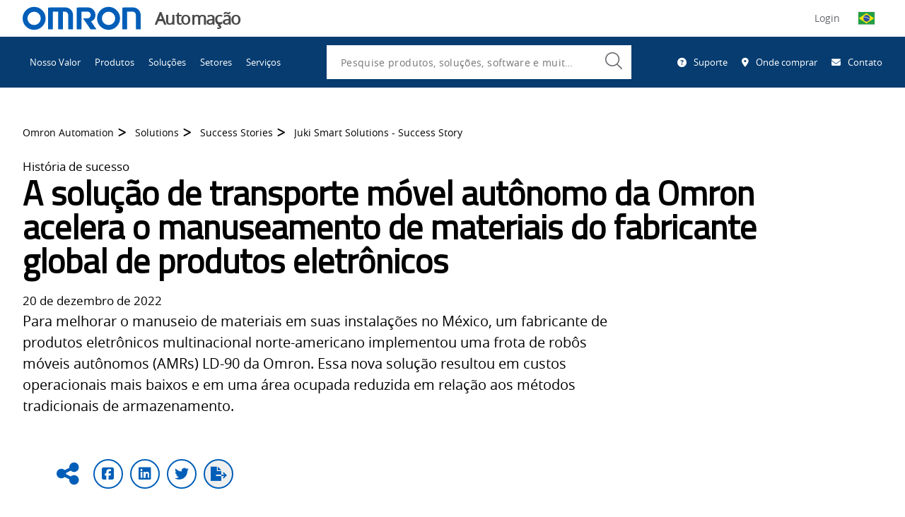

--- FILE ---
content_type: text/html; charset=utf-8
request_url: https://automation.omron.com/pt/br/solucoes/casos-de-sucesso/juki-smart-solutions-integrated-mobile-robots
body_size: 393330
content:
<!DOCTYPE html>
    <html class="no-js" lang="en">
    <head>
      
  <title data-rh="true">Juki Smart Solutions - Success Story | Omron</title>
  <meta data-rh="true" name="description" content="Autonomous mobile transport solution from Omron speeds up global electronics manufacturer’s material handling"/><meta data-rh="true" name="keywords" content="robot, mobile robots, amr, automation, manufacturing, intelligent, interactive, integrated"/><meta data-rh="true" property="og:url" content="https://automation.omron.com/pt/br/solucoes/casos-de-sucesso/juki-smart-solutions-integrated-mobile-robots"/><meta data-rh="true" property="og:locale" content="pt-BR"/><meta data-rh="true" property="og:title" content="Omron Automation Americas | Juki Smart Solutions - Success Story"/><meta data-rh="true" property="og:type" content="https://automation.omron.com/en/us/solutions/success-stories/juki-smart-solutions-integrated-mobile-robots"/><meta data-rh="true" property="og:image" content="https://assets.omron.com/m/7239cb6ca6ebafb7/webimage-Juki-Success-Story-Social-Post-Image-LI-FB-TW-1920x1080-16x9-p1.jpg"/><meta data-rh="true" property="og:description" content="Autonomous mobile transport solution from Omron speeds up global electronics manufacturer’s material handling"/>
  <meta name="viewport" content="width=device-width, initial-scale=1" />
  <meta name="google-site-verification" content="JzmnlJ1awYU9hAwoIsMVZpRBkO3Wswc2J97tvRiG7tE" />

      
  <link data-chunk="main" rel="preload" as="style" href="/main.css">
<link data-chunk="main" rel="preload" as="script" href="/static/js/runtime~main.3f815c4e.js">
<link data-chunk="main" rel="preload" as="script" href="/static/js/vendor_react.33618333.js">
<link data-chunk="main" rel="preload" as="script" href="/static/js/common_app.d0b8fc3f.js">
<link data-chunk="main" rel="preload" as="script" href="/static/js/main.e4ee51dd.js">
  <link rel="preload" href="https://kit.fontawesome.com/43e3e72ef1.css" crossorigin="anonymous" as="style" importance="low" >

      
    
   <script type="text/javascript">
      function OptanonWrapper() { }
    </script>
    <script src="//cdn.bc0a.com/autopilot/f00000000215366/autopilot_sdk.js" defer></script>
    <script src="https://cdnjs.cloudflare.com/ajax/libs/jspdf/1.3.2/jspdf.min.js" defer></script>
    <script src="//assets.adobedtm.com/7ae85cc798d4/c89bf22a9096/launch-33a6e729cb8f.min.js" defer></script>
    <script>
    (g=>{var h,a,k,p="The Google Maps JavaScript API",c="google",l="importLibrary",q="__ib__",m=document,b=window;b=b[c]||(b[c]={});var d=b.maps||(b.maps={}),r=new Set,e=new URLSearchParams,u=()=>h||(h=new Promise(async(f,n)=>{await (a=m.createElement("script"));e.set("libraries",[...r]+"");for(k in g)e.set(k.replace(/[A-Z]/g,t=>"_"+t[0].toLowerCase()),g[k]);e.set("callback",c+".maps."+q);a.src="https://maps."+c+"apis.com/maps/api/js?"+e;d[q]=f;a.defer="true";a.onerror=()=>h=n(Error(p+" could not load."));a.nonce=m.querySelector("script[nonce]")?.nonce||"";m.head.append(a)}));d[l]?console.warn(p+" only loads once. Ignoring:",g):d[l]=(f,...n)=>r.add(f)&&u().then(()=>d[l](f,...n))})({
      key: "AIzaSyAVqOjhasphsJsMYsxdmv43w9RKF9zaETQ",
      v: "weekly"
    });
  </script>
    <script id="initialData">
      window.__OCEP_INITIAL_DATA__ = {"application":{"loading":false,"status":{"status":200,"statusText":"OK"},"menuActive":false,"footerVisible":false,"polyfillsLoaded":false,"notification":""},"location":{"protocol":"https","host":"automation.omron.com","path":"\u002Fpt\u002Fbr\u002Fsolucoes\u002Fcasos-de-sucesso\u002Fjuki-smart-solutions-integrated-mobile-robots","query":"","url":"https:\u002F\u002Fautomation.omron.com\u002Fpt\u002Fbr\u002Fsolucoes\u002Fcasos-de-sucesso\u002Fjuki-smart-solutions-integrated-mobile-robots","language":"pt","country":"br","name":"Brasil","locale":"pt-BR"},"geolocation":{"ip":"3.145.214.80","country":"US","countryName":"United States","city":"Columbus","lat":39.99557876586914,"lon":-82.99945831298828,"languages":[{"code":"en","name":"English","native":"English"}]},"context":{"globalization":{"country":"br","language":"pt","locale":"pt-BR"},"channel":0,"businessUnit":0,"request":{"uri":"\u002Fpt\u002Fbr\u002Fsolucoes\u002Fcasos-de-sucesso\u002Fjuki-smart-solutions-integrated-mobile-robots","scheme":"https","queryString":"","routeData":{}}},"global":{"header":{"logo":{"guid":"8fd6c635-054e-4904-8599-e1343b1c9c96","contentId":"19797","contractId":"Asset","fragmentId":"19797","uri":"https:\u002F\u002Fassets.omron.com\u002Fm\u002F798afb02d4b1132\u002Foriginal\u002Fomron-logo-blue-on-white-svg.svg","content":{"main":{"uri":"https:\u002F\u002Fassets.omron.com\u002Fm\u002F798afb02d4b1132\u002Foriginal\u002Fomron-logo-blue-on-white-svg.svg","type":"image","fileSize":"1.09KB","fileExtension":"svg","derivatives":{"preview":"https:\u002F\u002Fassets.omron.com\u002Fm\u002F798afb02d4b1132\u002Fwebimage-omron-logo-blue-on-white-svg.jpg","landscape-xl":"https:\u002F\u002Fassets.omron.com\u002Fm\u002F798afb02d4b1132\u002FLandscape_XL-omron-logo-blue-on-white-svg.jpg","landscape-l":"https:\u002F\u002Fassets.omron.com\u002Fm\u002F798afb02d4b1132\u002FLandscape_L-omron-logo-blue-on-white-svg.jpg","landscape-m":"https:\u002F\u002Fassets.omron.com\u002Fm\u002F798afb02d4b1132\u002FLandscape_M-omron-logo-blue-on-white-svg.jpg","landscape-s":"https:\u002F\u002Fassets.omron.com\u002Fm\u002F798afb02d4b1132\u002FLandscape_S-omron-logo-blue-on-white-svg.jpg","portrait-m":"https:\u002F\u002Fassets.omron.com\u002Fm\u002F798afb02d4b1132\u002FPortrait_M-omron-logo-blue-on-white-svg.jpg","portrait-s":"https:\u002F\u002Fassets.omron.com\u002Fm\u002F798afb02d4b1132\u002FPortrait_S-omron-logo-blue-on-white-svg.jpg","square-m":"https:\u002F\u002Fassets.omron.com\u002Fm\u002F798afb02d4b1132\u002FSquare_M-omron-logo-blue-on-white-svg.jpg","square-s":"https:\u002F\u002Fassets.omron.com\u002Fm\u002F798afb02d4b1132\u002FSquare_S-omron-logo-blue-on-white-svg.jpg"}},"external":{"description":"","filesize":"1117","derivatives":"[mini, https:\u002F\u002Fassets.omron.com\u002Fm\u002F798afb02d4b1132\u002Fmini-omron-logo-blue-on-white-svg.jpg]\r\n[webimage, https:\u002F\u002Fassets.omron.com\u002Fm\u002F798afb02d4b1132\u002Fwebimage-omron-logo-blue-on-white-svg.jpg]\r\n[thul, https:\u002F\u002Fassets.omron.com\u002Fm\u002F798afb02d4b1132\u002Fthul-omron-logo-blue-on-white-svg.jpg]","copyright":"","extension":"svg","original":"https:\u002F\u002Fassets.omron.com\u002Fm\u002F798afb02d4b1132\u002Foriginal\u002Fomron-logo-blue-on-white-svg.svg","property_displayTitle":"omron-logo-blue-on-white.svg","name":"omron-logo-blue-on-white.svg","datePublished":"2021-10-12T21:32:11Z","id":"FA73F37F-AD01-4427-AECC36EC2D03482E","height":"63","width":"323","type":"image","mini":"https:\u002F\u002Fassets.omron.com\u002Fm\u002F798afb02d4b1132\u002Fmini-omron-logo-blue-on-white-svg.jpg","thul":"https:\u002F\u002Fassets.omron.com\u002Fm\u002F798afb02d4b1132\u002Fthul-omron-logo-blue-on-white-svg.jpg"},"metadata":{"title":"omron-logo-blue-on-white.svg","tags":[],"publishedDate":"2021-10-12T21:32:11Z","userGroups":[],"url":"https:\u002F\u002Fassets.omron.com\u002Fm\u002F798afb02d4b1132\u002Foriginal\u002Fomron-logo-blue-on-white-svg.svg","type":"image","extension":"svg","id":"FA73F37F-AD01-4427-AECC36EC2D03482E"}},"template":{},"conditionGroups":[]},"businessUnit":"Automação","utilityLinks":[{"text":"Suporte","icon":{"key":"fa-solid fa-circle-question","value":"Question Circle","description":"","children":[],"content":{}},"showOnSKUPages":[],"link":"\u002Fpt\u002Fbr\u002Fsuporte\u002F","isExternal":false},{"text":"Onde comprar","icon":{"key":"fa-solid fa-location-dot","value":"Map Marker Alt","description":"","children":[],"content":{}},"showOnSKUPages":[],"link":"\u002Fpt\u002Fbr\u002Fwhere-to-buy","isExternal":false},{"text":"Contato","icon":{"key":"fa-solid fa-envelope","value":"Envelope","description":"","children":[],"content":{}},"showOnSKUPages":[],"link":"\u002Fpt\u002Fbr\u002Fentre-em-contato-conosco","isExternal":false}],"dashboardLink":{"text":"OmronNow","icon":{"key":"fa-solid fa-user","value":"User","description":"","children":[],"content":{}},"showOnSKUPages":[],"link":"\u002Fpt\u002Fbr\u002Fomronnow\u002F","isExternal":false},"socialLinks":[{"text":"Twitter","link":"https:\u002F\u002Ftwitter.com\u002FOmronAutomation","externalURL":"","anchor":null,"links":null,"isExternal":true,"icon":{"key":"fa-brands fa-x-twitter","value":"Twitter"}},{"text":"Facebook","link":"https:\u002F\u002Fwww.facebook.com\u002FOmronAutomationAmericas","externalURL":"","anchor":null,"links":null,"isExternal":true,"icon":{"key":"fa-brands fa-square-facebook","value":"Facebook"}},{"text":"LinkedIn","link":"https:\u002F\u002Fwww.linkedin.com\u002Fcompany\u002Fomron-automation-americas","externalURL":"","anchor":null,"links":null,"isExternal":true,"icon":{"key":"fa-brands fa-linkedin","value":"LinkedIn"}},{"text":"YouTube","link":"https:\u002F\u002Fwww.youtube.com\u002Fuser\u002FOmronAutomationTech","externalURL":"","anchor":null,"links":null,"isExternal":true,"icon":{"key":"fa-brands fa-youtube","value":"YouTube"}},{"text":"Instagram","link":"https:\u002F\u002Fwww.instagram.com\u002Fomronautomation","externalURL":"","anchor":null,"links":null,"isExternal":true,"icon":{"key":"fa-brands fa-instagram","value":"Instagram"}}]},"searchPromo":{"guid":"bf3170e8-49bd-4121-b1ac-2ee36aff7fde","contentId":"1914","contractId":"SearchPromo","fragmentId":"1914","uri":null,"content":{"main":{"title":"O que você está procurando?","search":{"guid":"691f2ec6-c263-45a3-86db-252ceac2376e","contentId":"1338","contractId":"Search","fragmentId":"1338","uri":"\u002Fpt\u002Fbr\u002Fpesquisar","content":{"main":{"noResultsTitle":"Não foi possível encontrar nenhum resultado para essa pesquisa.","noResultsDescription":"Tente uma ou mais das seguintes opções:\r\n\r\n\r\n- Verifique a ortografia e tente novamente\r\n- Tente um termo de pesquisa semelhante, mas diferente\r\n- Mantenha seus termos de pesquisa simples\r\n- Tente ajustar as facetas\u002Fos filtros","types":[],"pageSize":10,"articleCategories":[],"assetCategories":[],"eventCategories":[],"generalCategories":[],"locationCategories":[],"productCategories":[],"trainingCategories":[],"tags":[],"queryPlaceholder":"Pesquise produtos, soluções, software e muito mais","locationPlaceholder":"Pesquise por cidade, estado ou CEP","hiddenFacets":[],"aiSearchResultLimitInWords":0},"metadata":{"showQuery":"true"}},"template":{},"conditionGroups":[]},"action":{"text":"Pesquisar","link":"\u002Fpt\u002Fbr\u002Fpesquisar?pageSize=10","externalURL":"","anchor":null,"links":null,"isExternal":false,"icon":null},"seed":{"query":null,"location":null,"exclude":[],"include":[],"excludeFacets":[],"filters":{"type":[],"category":[],"tags":[]},"page":1,"pageSize":10,"bypassFeaturesToExpediteResults":false,"sortBy":0},"suggest":{"prefix":null,"type":[],"includeSource":false,"size":5}}},"template":{},"conditionGroups":[]},"navigation":[{"guid":"085eff72-d751-45ac-a392-27a5ac7d62a2","contentId":"20704","contractId":"NavigationItem","fragmentId":"20704","uri":null,"content":{"main":{"text":"Nosso Valor","links":[],"isProductNav":"false","link":"\u002Fpt\u002Fbr\u002Four-value\u002F","isExternal":false,"isActive":false}},"template":{},"conditionGroups":[]},{"guid":"eae8ef09-1fbf-4ef6-a485-c2d7c2fa5c0a","contentId":"247","contractId":"NavigationItem","fragmentId":"247","uri":null,"content":{"main":{"text":"Produtos","description":"Nosso portfólio de produtos diversificado oferece o máximo de segurança ao operador e o bem-estar no local de trabalho, bem como na vida cotidiana.","promo":{"guid":"89047073-4ea1-49e4-a883-fa8099721ea2","contentId":"19834","contractId":"Hero","fragmentId":"19834","uri":null,"content":{"main":{"title":"Comece pela Omron","description":"Precisa de ajuda para encontrar o produto certo? O Onset permite que você pesquise, defina preços e organize produtos por projeto.","links":[{"showOnSKUPages":[],"link":"https:\u002F\u002Fomronsolutions.com\u002FAccount\u002FLogin2?ReturnUrl=%2F","isExternal":true}],"background":{"guid":"5edb2e41-b9f6-40d5-9d41-37a83949f46e","contentId":"20038","contractId":"Asset","fragmentId":"20038","uri":"https:\u002F\u002Fassets.omron.com\u002Fm\u002F68e1eba58568480\u002Fwebimage-onset-logo-only.jpg","content":{"main":{"uri":"https:\u002F\u002Fassets.omron.com\u002Fm\u002F68e1eba58568480\u002Fwebimage-onset-logo-only.jpg","type":"image","fileSize":"31.08KB","fileExtension":"jpg","derivatives":{"preview":"https:\u002F\u002Fassets.omron.com\u002Fm\u002F68e1eba58568480\u002Fwebimage-onset-logo-only.jpg","landscape-xl":"https:\u002F\u002Fassets.omron.com\u002Fm\u002F68e1eba58568480\u002FLandscape_XL-onset-logo-only.jpg","landscape-l":"https:\u002F\u002Fassets.omron.com\u002Fm\u002F68e1eba58568480\u002FLandscape_L-onset-logo-only.jpg","landscape-m":"https:\u002F\u002Fassets.omron.com\u002Fm\u002F68e1eba58568480\u002FLandscape_M-onset-logo-only.jpg","landscape-s":"https:\u002F\u002Fassets.omron.com\u002Fm\u002F68e1eba58568480\u002FLandscape_S-onset-logo-only.jpg","portrait-m":"https:\u002F\u002Fassets.omron.com\u002Fm\u002F68e1eba58568480\u002FPortrait_M-onset-logo-only.jpg","portrait-s":"https:\u002F\u002Fassets.omron.com\u002Fm\u002F68e1eba58568480\u002FPortrait_S-onset-logo-only.jpg","square-m":"https:\u002F\u002Fassets.omron.com\u002Fm\u002F68e1eba58568480\u002FSquare_M-onset-logo-only.jpg","square-s":"https:\u002F\u002Fassets.omron.com\u002Fm\u002F68e1eba58568480\u002FSquare_S-onset-logo-only.jpg"}},"external":{"description":"","filesize":"31825","derivatives":"[mini, https:\u002F\u002Fassets.omron.com\u002Fm\u002F68e1eba58568480\u002Fmini-onset-logo-only.jpg]\r\n[webimage, https:\u002F\u002Fassets.omron.com\u002Fm\u002F68e1eba58568480\u002Fwebimage-onset-logo-only.jpg]\r\n[thul, https:\u002F\u002Fassets.omron.com\u002Fm\u002F68e1eba58568480\u002Fthul-onset-logo-only.jpg]","copyright":"","extension":"jpg","original":"https:\u002F\u002Fassets.omron.com\u002Fm\u002F68e1eba58568480\u002Foriginal\u002Fonset-logo-only.jpg","property_displayTitle":"onset-logo-only","name":"onset-logo-only","datePublished":"2021-11-23T12:44:32Z","id":"10FD0D32-2615-4DDE-829B37FA3D83158C","height":"105","width":"296","type":"image","mini":"https:\u002F\u002Fassets.omron.com\u002Fm\u002F68e1eba58568480\u002Fmini-onset-logo-only.jpg","thul":"https:\u002F\u002Fassets.omron.com\u002Fm\u002F68e1eba58568480\u002Fthul-onset-logo-only.jpg"},"metadata":{"title":"onset-logo-only","tags":[],"publishedDate":"2021-11-23T12:44:32Z","userGroups":[],"url":"https:\u002F\u002Fassets.omron.com\u002Fm\u002F68e1eba58568480\u002Foriginal\u002Fonset-logo-only.jpg","type":"image","extension":"jpg","id":"10FD0D32-2615-4DDE-829B37FA3D83158C"}},"template":{},"conditionGroups":[]}},"metadata":{"tags":[]}},"template":{},"conditionGroups":[]},"links":[{"text":"Sistemas de automação","link":"\u002Fpt\u002Fbr\u002Fproducts\u002Fcategory\u002Fautomation-systems","externalURL":"","links":[{"text":"Controladores de automação de máquina","link":"\u002Fpt\u002Fbr\u002Fproducts\u002Ffamilies\u002Fmachine-automation-controllers","externalURL":"","links":[],"isExternal":false},{"text":"Controladores lógicos programáveis","link":"\u002Fpt\u002Fbr\u002Fproducts\u002Ffamilies\u002Fprogrammable-logic-controllers","externalURL":"","links":[],"isExternal":false},{"text":"Interface homem máquina","link":"\u002Fpt\u002Fbr\u002Fproducts\u002Ffamilies\u002Fhuman-machine-interface","externalURL":"","links":[],"isExternal":false},{"text":"Dispositivos de borda","link":"\u002Fpt\u002Fbr\u002Fproducts\u002Ffamilies\u002Fedge-devices","externalURL":"","links":[],"isExternal":false},{"text":"PC industrial","link":"\u002Fpt\u002Fbr\u002Fproducts\u002Ffamilies\u002Findustrial-pc","externalURL":"","links":[],"isExternal":false},{"text":"E\u002FS Remota","link":"\u002Fpt\u002Fbr\u002Fproducts\u002Ffamilies\u002Fremote-io","externalURL":"","links":[],"isExternal":false},{"text":"Redes e comutação","link":"\u002Fpt\u002Fbr\u002Fproducts\u002Ffamilies\u002Fnetworks-switching","externalURL":"","links":[],"isExternal":false}],"isExternal":false},{"text":"Produtos de painel de controle industrial","link":"\u002Fpt\u002Fbr\u002Fproducts\u002Fcategory\u002Findustrial-control-panel-products","externalURL":"","links":[{"text":"Componentes de comutação","link":"\u002Fpt\u002Fbr\u002Fproducts\u002Fcategory\u002Fswitching-components","externalURL":"","links":[{"text":"Botões de comutação e indicadores","link":"\u002Fpt\u002Fbr\u002Fproducts\u002Ffamilies\u002Fpushbutton-switches","externalURL":"","links":[],"isExternal":false},{"text":"Botões de comutação sem fio","link":"\u002Fpt\u002Fbr\u002Fproducts\u002Ffamilies\u002Fwireless-pushbutton-switches","externalURL":"","links":[],"isExternal":false},{"text":"Relés eletromecânicos","link":"\u002Fpt\u002Fbr\u002Fproducts\u002Ffamilies\u002Felectromechanical-relays","externalURL":"","links":[],"isExternal":false},{"text":"Produtos de monitoramento","link":"\u002Fpt\u002Fbr\u002Fproducts\u002Ffamilies\u002Fmonitoring-products","externalURL":"","links":[],"isExternal":false},{"text":"Relés de estado sólido","link":"\u002Fpt\u002Fbr\u002Fproducts\u002Ffamilies\u002Fsolid-state-relays","externalURL":"","links":[],"isExternal":false},{"text":"Quadro de distribuição de baixa tensão","link":"\u002Fpt\u002Fbr\u002Fproducts\u002Ffamilies\u002Flow-voltage-switchgears","externalURL":"","links":[],"isExternal":false},{"text":"Blocos de terminais","link":"\u002Fpt\u002Fbr\u002Fproducts\u002Ffamilies\u002Fterminal-blocks","externalURL":"","links":[],"isExternal":false},{"text":"Interruptores de limite e interruptores básicos","link":"\u002Fpt\u002Fbr\u002Fproducts\u002Ffamilies\u002Flimit-switches-and-basic-switches","externalURL":"","links":[],"isExternal":false}],"isExternal":false},{"text":"Componentes de controle","link":"\u002Fpt\u002Fbr\u002Fproducts\u002Fcategory\u002Fcontrol-components","externalURL":"","links":[{"text":"Fontes de alimentação","link":"\u002Fpt\u002Fbr\u002Fproducts\u002Ffamilies\u002Fpower-supplies","externalURL":"","links":[],"isExternal":false},{"text":"Controladores de temperatura","link":"\u002Fpt\u002Fbr\u002Fproducts\u002Ffamilies\u002Ftemperature-controllers","externalURL":"","links":[],"isExternal":false},{"text":"Temporizadores","link":"\u002Fpt\u002Fbr\u002Fproducts\u002Ffamilies\u002Ftimers","externalURL":"","links":[],"isExternal":false},{"text":"Contadores","link":"\u002Fpt\u002Fbr\u002Fproducts\u002Ffamilies\u002Fcounters","externalURL":"","links":[],"isExternal":false},{"text":"Medidores digitais para painéis","link":"\u002Fpt\u002Fbr\u002Fproducts\u002Ffamilies\u002Fdigital-panel-meters","externalURL":"","links":[],"isExternal":false},{"text":"Relés programáveis","link":"\u002Fpt\u002Fbr\u002Fproducts\u002Ffamilies\u002Fprogrammable-relays","externalURL":"","links":[],"isExternal":false},{"text":"Dispositivos de monitoramento de energia","link":"\u002Fpt\u002Fbr\u002Fproducts\u002Ffamilies\u002Fenergy-monitoring-devices","externalURL":"","links":[],"isExternal":false}],"isExternal":false}],"isExternal":false},{"text":"IO-Link","link":"\u002Fpt\u002Fbr\u002Fproducts\u002Fcategory\u002Fio-link","externalURL":"","links":[{"text":"Fotoelétrico","link":"\u002Fpt\u002Fbr\u002Fproducts\u002Ffamilies\u002Fphotoelectric","externalURL":"","links":[],"isExternal":false},{"text":"Marca de Cor","link":"\u002Fpt\u002Fbr\u002Fproducts\u002Ffamilies\u002Fcolor-mark","externalURL":"","links":[],"isExternal":false},{"text":"Mestras","link":"\u002Fpt\u002Fbr\u002Fproducts\u002Ffamilies\u002Fmasters","externalURL":"","links":[],"isExternal":false},{"text":"Proximidade","link":"\u002Fpt\u002Fbr\u002Fproducts\u002Ffamilies\u002Fproximity","externalURL":"","links":[],"isExternal":false}],"isExternal":false},{"text":"Tecnologia de segurança de máquinas","link":"\u002Fpt\u002Fbr\u002Fproducts\u002Fcategory\u002Fsafety","externalURL":"","links":[{"text":"Dispositivos lógicos de segurança - Controladores","link":"\u002Fpt\u002Fbr\u002Fproducts\u002Ffamilies\u002Fsafety-logic-devices-controllers","externalURL":"","links":[],"isExternal":false},{"text":"Cortinas de luz de segurança","link":"\u002Fpt\u002Fbr\u002Fproducts\u002Ffamilies\u002Fsafety-light-curtains","externalURL":"","links":[],"isExternal":false},{"text":"Leitores laser de segurança","link":"\u002Fpt\u002Fbr\u002Fproducts\u002Ffamilies\u002Fsafety-laser-scanners","externalURL":"","links":[],"isExternal":false},{"text":"Interruptores de porta de intertravamento de segurança","link":"\u002Fpt\u002Fbr\u002Fproducts\u002Ffamilies\u002Fsafety-interlock-door-switches","externalURL":"","links":[],"isExternal":false},{"text":"Interruptor de limite de segurança","link":"\u002Fpt\u002Fbr\u002Fproducts\u002Ffamilies\u002Fsafety-limit-switch","externalURL":"","links":[],"isExternal":false},{"text":"Controles do operador de segurança","link":"\u002Fpt\u002Fbr\u002Fproducts\u002Ffamilies\u002Fsafety-operator-controls","externalURL":"","links":[],"isExternal":false},{"text":"Interruptores de parada de emergência","link":"\u002Fpt\u002Fbr\u002Fproducts\u002Ffamilies\u002Femergency-stop-switches","externalURL":"","links":[],"isExternal":false},{"text":"Interruptores de emergência por tração de cabo","link":"\u002Fpt\u002Fbr\u002Fproducts\u002Ffamilies\u002Femergency-rope-pull-switches","externalURL":"","links":[],"isExternal":false},{"text":"Dispositivos lógicos de segurança - Relés","link":"\u002Fpt\u002Fbr\u002Fproducts\u002Ffamilies\u002Fsafety-logic-devices-relays","externalURL":"","links":[],"isExternal":false},{"text":"Saídas de segurança","link":"\u002Fpt\u002Fbr\u002Fproducts\u002Ffamilies\u002Fsafety-outputs","externalURL":"","links":[],"isExternal":false}],"isExternal":false},{"text":"Visão da máquina","link":"\u002Fpt\u002Fbr\u002Fproducts\u002Fcategory\u002Fmachine-vision","externalURL":"","links":[{"text":"Câmeras inteligentes\u002Fsensores de visão","link":"\u002Fpt\u002Fbr\u002Fproducts\u002Ffamilies\u002Fsmart-cameras-vision-sensors","externalURL":"","links":[],"isExternal":false},{"text":"Sistemas de visão","link":"\u002Fpt\u002Fbr\u002Fproducts\u002Ffamilies\u002Fvision-systems","externalURL":"","links":[],"isExternal":false},{"text":"Visão baseada em PC","link":"\u002Fpt\u002Fbr\u002Fproducts\u002Ffamilies\u002Fpc-based-vision","externalURL":"","links":[],"isExternal":false},{"text":"Câmeras industriais","link":"\u002Fpt\u002Fbr\u002Fproducts\u002Ffamilies\u002Findustrial-cameras","externalURL":"","links":[],"isExternal":false},{"text":"Software de visão de máquina","link":"\u002Fpt\u002Fbr\u002Fproducts\u002Ffamilies\u002Fmachine-vision-software","externalURL":"","links":[],"isExternal":false}],"isExternal":false},{"text":"Controladores PMAC","link":"\u002Fpt\u002Fbr\u002Fproducts\u002Fcategory\u002Fpmac-controllers","externalURL":"","links":[{"text":"CPUs do controlador PMAC","link":"\u002Fpt\u002Fbr\u002Fproducts\u002Ffamilies\u002Fpmac-controllers-cpus","externalURL":"","links":[],"isExternal":false},{"text":"Módulos de eixos e feedback do PMAC","link":"\u002Fpt\u002Fbr\u002Fproducts\u002Ffamilies\u002Faxis-and-feedback-modules","externalURL":"","links":[],"isExternal":false},{"text":"Módulos de entrada\u002Fsaída (ES) do PMAC ","link":"\u002Fpt\u002Fbr\u002Fproducts\u002Ffamilies\u002Fio-modules","externalURL":"","links":[],"isExternal":false},{"text":"Módulos acessórios do PMAC","link":"\u002Fpt\u002Fbr\u002Fproducts\u002Ffamilies\u002Fpmac-accessories-modules","externalURL":"","links":[],"isExternal":false},{"text":"Bloco do PMAC multifuncional","link":"\u002Fpt\u002Fbr\u002Fproducts\u002Ffamilies\u002Fpmac-brick","externalURL":"","links":[],"isExternal":false},{"text":"Software do controlador do PMAC","link":"\u002Fpt\u002Fbr\u002Fproducts\u002Ffamilies\u002Fpmac-software","externalURL":"","links":[],"isExternal":false}],"isExternal":false},{"text":"Robótica","link":"\u002Fpt\u002Fbr\u002Fproducts\u002Ffamilies\u002Frobotics","externalURL":"","links":[],"isExternal":false},{"text":"De detecção","link":"\u002Fpt\u002Fbr\u002Fproducts\u002Fcategory\u002Fsensing","externalURL":"","links":[{"text":"Sensores de proximidade","link":"\u002Fpt\u002Fbr\u002Fproducts\u002Ffamilies\u002Fproximity-sensors","externalURL":"","links":[],"isExternal":false},{"text":"Sensores fotoelétricos","link":"\u002Fpt\u002Fbr\u002Fproducts\u002Ffamilies\u002Fphotoelectric-sensors","externalURL":"","links":[],"isExternal":false},{"text":"Sensores e amplificadores de fibra óptica","link":"\u002Fpt\u002Fbr\u002Fproducts\u002Ffamilies\u002Ffiber-optic-sensors-and-amplifiers","externalURL":"","links":[],"isExternal":false},{"text":"Sensores de medição","link":"\u002Fpt\u002Fbr\u002Fproducts\u002Ffamilies\u002Fmeasurement-sensors","externalURL":"","links":[],"isExternal":false},{"text":"Conectores e conjuntos de cabos","link":"\u002Fpt\u002Fbr\u002Fproducts\u002Ffamilies\u002Fconnectors-and-cordsets","externalURL":"","links":[],"isExternal":false},{"text":"Codificadores Rotativos","link":"\u002Fpt\u002Fbr\u002Fproducts\u002Ffamilies\u002Frotary-encoders","externalURL":"","links":[],"isExternal":false},{"text":"Sensores Ultrassônicos","link":"\u002Fpt\u002Fbr\u002Fproducts\u002Ffamilies\u002Fultrasonic-sensors","externalURL":"","links":[],"isExternal":false}],"isExternal":false},{"text":"Programas","link":"\u002Fpt\u002Fbr\u002Fproducts\u002Ffamilies\u002Fsoftware","externalURL":"","links":[],"isExternal":false},{"text":"Servos e inversores","link":"\u002Fpt\u002Fbr\u002Fproducts\u002Fcategory\u002Fservos-and-inverters","externalURL":"","links":[{"text":"Servo motores e acionadores EtherCAT","link":"\u002Fpt\u002Fbr\u002Fproducts\u002Ffamilies\u002Fethercat-servo-motors-and-drives","externalURL":"","links":[],"isExternal":false},{"text":"Servo motor e acionamento com classificação de segurança","link":"\u002Fpt\u002Fbr\u002Fproducts\u002Ffamilies\u002Fsafety-rated-servo-motors-and-drives","externalURL":"","links":[],"isExternal":false},{"text":"Servoamplificadores PWM","link":"\u002Fpt\u002Fbr\u002Fproducts\u002Ffamilies\u002Fservo-amplifiers","externalURL":"","links":[],"isExternal":false},{"text":"Soluções de servo motores e acionamento lineares","link":"\u002Fpt\u002Fbr\u002Fproducts\u002Ffamilies\u002Flinear-servo-motors-and-drives","externalURL":"","links":[],"isExternal":false},{"text":"Inversores de circuito aberto e fechado (VFD)","link":"\u002Fpt\u002Fbr\u002Fproducts\u002Ffamilies\u002Fopen-close-loop-inverters","externalURL":"","links":[],"isExternal":false}],"isExternal":false},{"text":"SPI  |  AOI  |  AXI","link":"\u002Fpt\u002Fbr\u002Fproducts\u002Fcategory\u002Fautomated-inspection","externalURL":"","links":[{"text":"3D SPI","link":"\u002Fpt\u002Fbr\u002Fproducts\u002Ffamilies\u002Finline-pcb-inspection-systems","externalURL":"","links":[],"isExternal":false},{"text":"3D AOI","link":"\u002Fpt\u002Fbr\u002Fproducts\u002Ffamilies\u002F3d-aoi","externalURL":"","links":[],"isExternal":false},{"text":"3D CT AXI","link":"\u002Fpt\u002Fbr\u002Fproducts\u002Ffamilies\u002Finline-xray-automated-inspection","externalURL":"","links":[],"isExternal":false},{"text":"Aprimoramento do processo","link":"\u002Fpt\u002Fbr\u002Fproducts\u002Ffamilies\u002Finspection-software","externalURL":"","links":[],"isExternal":false},{"text":"Estação de verificação 3D","link":"\u002Fpt\u002Fbr\u002Fproducts\u002Ffamilies\u002F3d-verification-station","externalURL":"","links":[],"isExternal":false},{"text":"AVI","link":"\u002Fpt\u002Fbr\u002Fproducts\u002Ffamilies\u002Fdimensional-and-visual-inspection","externalURL":"","links":[],"isExternal":false}],"isExternal":false},{"text":"Tecnologias de rastreabilidade","link":"\u002Fpt\u002Fbr\u002Fproducts\u002Fcategory\u002Ftraceability-technologies","externalURL":"","links":[{"text":"Leitores de código de barras","link":"\u002Fpt\u002Fbr\u002Fproducts\u002Ffamilies\u002Fhandheld-barcode-readers","externalURL":"","links":[],"isExternal":false},{"text":"Leitores de código de barras de montagem fixa","link":"\u002Fpt\u002Fbr\u002Fproducts\u002Ffamilies\u002Ffixed-mount-barcode-readers","externalURL":"","links":[],"isExternal":false},{"text":"Verificadores de código de barras","link":"\u002Fpt\u002Fbr\u002Fproducts\u002Ffamilies\u002Fverification-and-print-quality-inspection-solutions","externalURL":"","links":[],"isExternal":false},{"text":"Soluções RFID","link":"\u002Fpt\u002Fbr\u002Fproducts\u002Ffamilies\u002Frfid-solutions","externalURL":"","links":[],"isExternal":false}],"isExternal":false},{"text":"Produtos fora de linha","link":"\u002Fpt\u002Fbr\u002Fproducts\u002Ffamilies\u002Fdiscontinued-products","externalURL":"","links":[],"isExternal":false}],"isProductNav":"true","link":"\u002Fpt\u002Fbr\u002Fproducts\u002F","isExternal":false,"isActive":false}},"template":{},"conditionGroups":[]},{"guid":"8c0c03f4-ed38-4327-a838-8cbf61373b43","contentId":"248","contractId":"NavigationItem","fragmentId":"248","uri":null,"content":{"main":{"text":"Soluções","description":"Nossas soluções completas para a indústria são projetadas para tornar suas máquinas mais inteligentes, rápidas, flexíveis e confiáveis.","promo":{"guid":"259fa870-27cc-4f5e-95ae-0bb1168b4a1d","contentId":"19756","contractId":"Hero","fragmentId":"19756","uri":null,"content":{"main":{"title":"A solução robótica integrada acelera o ensacamento de pimentões","description":"A Omron e um parceiro criaram uma solução de pacote único inovadora para a indústria de estufa de cultivo.","links":[{"showOnSKUPages":[],"link":"\u002Fpt\u002Fbr\u002Fsolucoes\u002Fcasos-de-sucesso\u002Fbartel-machine","isExternal":false}],"background":{"guid":"05ba92cf-b9cb-41c9-bf4d-c283b53d645a","contentId":"19288","contractId":"Asset","fragmentId":"19288","uri":"https:\u002F\u002Fassets.omron.com\u002Fm\u002Fc2d94fe8776ec3c\u002Fwebimage-bartel-success-story-400-x-400.png","content":{"main":{"uri":"https:\u002F\u002Fassets.omron.com\u002Fm\u002Fc2d94fe8776ec3c\u002Fwebimage-bartel-success-story-400-x-400.png","type":"image","fileSize":"217.59KB","fileExtension":"png","derivatives":{"preview":"https:\u002F\u002Fassets.omron.com\u002Fm\u002Fc2d94fe8776ec3c\u002Fwebimage-bartel-success-story-400-x-400.png","landscape-xl":"https:\u002F\u002Fassets.omron.com\u002Fm\u002Fc2d94fe8776ec3c\u002FLandscape_XL-bartel-success-story-400-x-400.png","landscape-l":"https:\u002F\u002Fassets.omron.com\u002Fm\u002Fc2d94fe8776ec3c\u002FLandscape_L-bartel-success-story-400-x-400.png","landscape-m":"https:\u002F\u002Fassets.omron.com\u002Fm\u002Fc2d94fe8776ec3c\u002FLandscape_M-bartel-success-story-400-x-400.png","landscape-s":"https:\u002F\u002Fassets.omron.com\u002Fm\u002Fc2d94fe8776ec3c\u002FLandscape_S-bartel-success-story-400-x-400.png","portrait-m":"https:\u002F\u002Fassets.omron.com\u002Fm\u002Fc2d94fe8776ec3c\u002FPortrait_M-bartel-success-story-400-x-400.png","portrait-s":"https:\u002F\u002Fassets.omron.com\u002Fm\u002Fc2d94fe8776ec3c\u002FPortrait_S-bartel-success-story-400-x-400.png","square-m":"https:\u002F\u002Fassets.omron.com\u002Fm\u002Fc2d94fe8776ec3c\u002FSquare_M-bartel-success-story-400-x-400.png","square-s":"https:\u002F\u002Fassets.omron.com\u002Fm\u002Fc2d94fe8776ec3c\u002FSquare_S-bartel-success-story-400-x-400.png"}},"external":{"description":"","filesize":"222812","derivatives":"[mini, https:\u002F\u002Fassets.omron.com\u002Fm\u002Fc2d94fe8776ec3c\u002Fmini-bartel-success-story-400-x-400.png]\r\n[webimage, https:\u002F\u002Fassets.omron.com\u002Fm\u002Fc2d94fe8776ec3c\u002Fwebimage-bartel-success-story-400-x-400.png]\r\n[Landscape_XL_png, https:\u002F\u002Fassets.omron.com\u002Fm\u002Fc2d94fe8776ec3c\u002FLandscape_XL_png-bartel-success-story-400-x-400.png]\r\n[Landscape_L_png, https:\u002F\u002Fassets.omron.com\u002Fm\u002Fc2d94fe8776ec3c\u002FLandscape_L_png-bartel-success-story-400-x-400.png]\r\n[Landscape_S_png, https:\u002F\u002Fassets.omron.com\u002Fm\u002Fc2d94fe8776ec3c\u002FLandscape_S_png-bartel-success-story-400-x-400.png]\r\n[Square_M_png, https:\u002F\u002Fassets.omron.com\u002Fm\u002Fc2d94fe8776ec3c\u002FSquare_M_png-bartel-success-story-400-x-400.png]\r\n[Landscape_M_png, https:\u002F\u002Fassets.omron.com\u002Fm\u002Fc2d94fe8776ec3c\u002FLandscape_M_png-bartel-success-story-400-x-400.png]\r\n[Portrait_S_png, https:\u002F\u002Fassets.omron.com\u002Fm\u002Fc2d94fe8776ec3c\u002FPortrait_S_png-bartel-success-story-400-x-400.png]\r\n[Portrait_M_png, https:\u002F\u002Fassets.omron.com\u002Fm\u002Fc2d94fe8776ec3c\u002FPortrait_M_png-bartel-success-story-400-x-400.png]\r\n[Square_S_png, https:\u002F\u002Fassets.omron.com\u002Fm\u002Fc2d94fe8776ec3c\u002FSquare_S_png-bartel-success-story-400-x-400.png]\r\n[thul, https:\u002F\u002Fassets.omron.com\u002Fm\u002Fc2d94fe8776ec3c\u002Fthul-bartel-success-story-400-x-400.png]","copyright":"","extension":"png","original":"https:\u002F\u002Fassets.omron.com\u002Fm\u002Fc2d94fe8776ec3c\u002Foriginal\u002Fbartel-success-story-400-x-400.png","property_displayTitle":"bartel-success-story-400 x 400","name":"bartel-success-story-400 x 400","datePublished":"2021-09-21T05:00:00Z","id":"3B765801-A147-4D77-951B97FEA5E26DB2","height":"1667","width":"1667","type":"image","mini":"https:\u002F\u002Fassets.omron.com\u002Fm\u002Fc2d94fe8776ec3c\u002Fmini-bartel-success-story-400-x-400.png","thul":"https:\u002F\u002Fassets.omron.com\u002Fm\u002Fc2d94fe8776ec3c\u002Fthul-bartel-success-story-400-x-400.png"},"metadata":{"title":"bartel-success-story-400 x 400","tags":[],"publishedDate":"2021-09-21T05:00:00Z","userGroups":[],"url":"https:\u002F\u002Fassets.omron.com\u002Fm\u002Fc2d94fe8776ec3c\u002Foriginal\u002Fbartel-success-story-400-x-400.png","type":"image","extension":"png","id":"3B765801-A147-4D77-951B97FEA5E26DB2"}},"template":{},"conditionGroups":[]}},"metadata":{"tags":[]}},"template":{},"conditionGroups":[]},"promoCta1":{"ctaTitle":"Histórias de sucesso","ctaLink":{"showOnSKUPages":[],"link":"\u002Fpt\u002Fbr\u002Fsolucoes\u002Fcasos-de-sucesso\u002Findice","isExternal":false}},"promo2":{"guid":"5d043e77-0c35-4cb4-95ca-63bfd053413d","contentId":"19757","contractId":"Hero","fragmentId":"19757","uri":null,"content":{"main":{"title":"Elevando o padrão de embalagens flexíveis","description":"Veja como aproveitar ao máximo uma estratégia que apoia a eficiência, a variedade e a sustentabilidade","links":[{"showOnSKUPages":[],"link":"","isExternal":false}],"background":{"guid":"75161518-8f64-4b86-aad8-e12ea668010b","contentId":"19921","contractId":"Asset","fragmentId":"19921","uri":"https:\u002F\u002Fassets.omron.com\u002Fm\u002Fc5b70b43332c146\u002Fwebimage-60f1b6e5-3c61-4ff4-b564-0368db630376.jpg","content":{"main":{"uri":"https:\u002F\u002Fassets.omron.com\u002Fm\u002Fc5b70b43332c146\u002Fwebimage-60f1b6e5-3c61-4ff4-b564-0368db630376.jpg","type":"image","fileSize":"62.42KB","fileExtension":"jpg","derivatives":{"preview":"https:\u002F\u002Fassets.omron.com\u002Fm\u002Fc5b70b43332c146\u002Fwebimage-60f1b6e5-3c61-4ff4-b564-0368db630376.jpg","landscape-xl":"https:\u002F\u002Fassets.omron.com\u002Fm\u002Fc5b70b43332c146\u002FLandscape_XL-60f1b6e5-3c61-4ff4-b564-0368db630376.jpg","landscape-l":"https:\u002F\u002Fassets.omron.com\u002Fm\u002Fc5b70b43332c146\u002FLandscape_L-60f1b6e5-3c61-4ff4-b564-0368db630376.jpg","landscape-m":"https:\u002F\u002Fassets.omron.com\u002Fm\u002Fc5b70b43332c146\u002FLandscape_M-60f1b6e5-3c61-4ff4-b564-0368db630376.jpg","landscape-s":"https:\u002F\u002Fassets.omron.com\u002Fm\u002Fc5b70b43332c146\u002FLandscape_S-60f1b6e5-3c61-4ff4-b564-0368db630376.jpg","portrait-m":"https:\u002F\u002Fassets.omron.com\u002Fm\u002Fc5b70b43332c146\u002FPortrait_M-60f1b6e5-3c61-4ff4-b564-0368db630376.jpg","portrait-s":"https:\u002F\u002Fassets.omron.com\u002Fm\u002Fc5b70b43332c146\u002FPortrait_S-60f1b6e5-3c61-4ff4-b564-0368db630376.jpg","square-m":"https:\u002F\u002Fassets.omron.com\u002Fm\u002Fc5b70b43332c146\u002FSquare_M-60f1b6e5-3c61-4ff4-b564-0368db630376.jpg","square-s":"https:\u002F\u002Fassets.omron.com\u002Fm\u002Fc5b70b43332c146\u002FSquare_S-60f1b6e5-3c61-4ff4-b564-0368db630376.jpg"}},"external":{"description":"","filesize":"63913","derivatives":"[mini, https:\u002F\u002Fassets.omron.com\u002Fm\u002Fc5b70b43332c146\u002Fmini-60f1b6e5-3c61-4ff4-b564-0368db630376.jpg]\r\n[webimage, https:\u002F\u002Fassets.omron.com\u002Fm\u002Fc5b70b43332c146\u002Fwebimage-60f1b6e5-3c61-4ff4-b564-0368db630376.jpg]\r\n[Portrait_S_jpg, https:\u002F\u002Fassets.omron.com\u002Fm\u002Fc5b70b43332c146\u002FPortrait_S_jpg-60f1b6e5-3c61-4ff4-b564-0368db630376.jpg]\r\n[Landscape_M_jpg, https:\u002F\u002Fassets.omron.com\u002Fm\u002Fc5b70b43332c146\u002FLandscape_M_jpg-60f1b6e5-3c61-4ff4-b564-0368db630376.jpg]\r\n[Portrait_M_jpg, https:\u002F\u002Fassets.omron.com\u002Fm\u002Fc5b70b43332c146\u002FPortrait_M_jpg-60f1b6e5-3c61-4ff4-b564-0368db630376.jpg]\r\n[Landscape_L_jpg, https:\u002F\u002Fassets.omron.com\u002Fm\u002Fc5b70b43332c146\u002FLandscape_L_jpg-60f1b6e5-3c61-4ff4-b564-0368db630376.jpg]\r\n[Landscape_S_jpg, https:\u002F\u002Fassets.omron.com\u002Fm\u002Fc5b70b43332c146\u002FLandscape_S_jpg-60f1b6e5-3c61-4ff4-b564-0368db630376.jpg]\r\n[Square_M_jpg, https:\u002F\u002Fassets.omron.com\u002Fm\u002Fc5b70b43332c146\u002FSquare_M_jpg-60f1b6e5-3c61-4ff4-b564-0368db630376.jpg]\r\n[Square_S_jpg, https:\u002F\u002Fassets.omron.com\u002Fm\u002Fc5b70b43332c146\u002FSquare_S_jpg-60f1b6e5-3c61-4ff4-b564-0368db630376.jpg]\r\n[thul, https:\u002F\u002Fassets.omron.com\u002Fm\u002Fc5b70b43332c146\u002Fthul-60f1b6e5-3c61-4ff4-b564-0368db630376.jpg]","copyright":"","extension":"jpg","original":"https:\u002F\u002Fassets.omron.com\u002Fm\u002Fc5b70b43332c146\u002Foriginal\u002F60f1b6e5-3c61-4ff4-b564-0368db630376.jpg","property_displayTitle":"60f1b6e5-3c61-4ff4-b564-0368db630376","name":"60f1b6e5-3c61-4ff4-b564-0368db630376","datePublished":"2021-11-15T20:25:02Z","id":"532F3C42-077A-4FCB-A5D14C003196739A","height":"533","width":"800","type":"image","mini":"https:\u002F\u002Fassets.omron.com\u002Fm\u002Fc5b70b43332c146\u002Fmini-60f1b6e5-3c61-4ff4-b564-0368db630376.jpg","thul":"https:\u002F\u002Fassets.omron.com\u002Fm\u002Fc5b70b43332c146\u002Fthul-60f1b6e5-3c61-4ff4-b564-0368db630376.jpg"},"metadata":{"title":"60f1b6e5-3c61-4ff4-b564-0368db630376","tags":[],"publishedDate":"2021-11-15T20:25:02Z","userGroups":[],"url":"https:\u002F\u002Fassets.omron.com\u002Fm\u002Fc5b70b43332c146\u002Foriginal\u002F60f1b6e5-3c61-4ff4-b564-0368db630376.jpg","type":"image","extension":"jpg","id":"532F3C42-077A-4FCB-A5D14C003196739A"}},"template":{},"conditionGroups":[]}},"metadata":{"tags":[]}},"template":{},"conditionGroups":[]},"promoCta2":{"ctaTitle":"Documentos técnicos","ctaLink":{"showOnSKUPages":[],"link":"\u002Fpt\u002Fbr\u002Fsolucoes\u002Fdocumentos-tecnicos\u002Findice","isExternal":false}},"links":[{"text":"Plataforma de automação Sysmac","showOnSKUPages":[],"link":"\u002Fpt\u002Fbr\u002Fsolucoes\u002Fsysmac-platform\u002F","isExternal":false},{"text":"Soluções de visão para máquinas","showOnSKUPages":[],"link":"\u002Fpt\u002Fbr\u002Fsolucoes\u002Fmachine-vision\u002F","isExternal":false},{"text":"Manutenção preditiva","showOnSKUPages":[],"link":"\u002Fpt\u002Fbr\u002Fsolucoes\u002Fpredictive-maintenance\u002F","isExternal":false},{"text":"Fabricação flexível","showOnSKUPages":[],"link":"\u002Fpt\u002Fbr\u002Fsolucoes\u002Fflexible-manufacturing\u002F","isExternal":false},{"text":"Rastreabilidade","showOnSKUPages":[],"link":"\u002Fpt\u002Fbr\u002Fsolucoes\u002Frastreabilidade\u002F","isExternal":false},{"text":"Segurança","showOnSKUPages":[],"link":"\u002Fpt\u002Fbr\u002Fsolucoes\u002Fseguranca\u002Findice","isExternal":false},{"text":"Internet das Coisas Industrial (IIoT)","showOnSKUPages":[],"link":"\u002Fpt\u002Fbr\u002Fsolucoes\u002Fiiot\u002F","isExternal":false},{"text":"Série IO-Link","showOnSKUPages":[],"link":"\u002Fpt\u002Fbr\u002Fsolucoes\u002Fserie-io-link\u002Findice","isExternal":false},{"text":"Construção do painel","showOnSKUPages":[],"link":"\u002Fpt\u002Fbr\u002Fsolucoes\u002Fconstrucao-de-paineis\u002F","isExternal":false},{"text":"3D-SJI","showOnSKUPages":[],"link":"\u002Fpt\u002Fbr\u002Fsolucoes\u002Finspecao-da-junta-de-solda-3d\u002Findice","isExternal":false},{"text":"Visualização","showOnSKUPages":[],"link":"\u002Fpt\u002Fbr\u002Fsolucoes\u002Fvisualization\u002F","isExternal":false}],"link":"\u002Fpt\u002Fbr\u002Fsolucoes\u002Findice","isExternal":false,"isActive":false}},"template":{},"conditionGroups":[]},{"guid":"40b4abb9-d40a-4a0e-93e8-2e764594ef92","contentId":"250","contractId":"NavigationItem","fragmentId":"250","uri":null,"content":{"main":{"text":"Setores","description":"Aproveitamos nossa rede global e a paixão pela criatividade para enfrentar problemas complexos em setores como o automotivo, eletrônicos, embalagens, farmacêutico e muito mais.","promo":{"guid":"5e2bb259-a348-475b-a6a1-fe30f5135e00","contentId":"23421","contractId":"Hero","fragmentId":"23421","uri":"\u002Fpt\u002Fbr\u002Fsetores\u002Felectric-vehicle-manufacturing\u002Fr\u002Fpromo","content":{"main":{"title":"Fabricação de Veículo Elétrico","description":"A variedade de tecnologia, experiência, suporte global e recursos da Omron fornecem aos clientes uma ajuda especializada e de alto valor na busca de soluções para aplicativos de VE.","links":[{"showOnSKUPages":[],"link":"\u002Fpt\u002Fbr\u002Fsetores\u002Felectric-vehicle-manufacturing\u002F","isExternal":false}],"background":{"guid":"a3579084-747d-4a76-b604-2feb32a9c2ef","contentId":"23420","contractId":"Asset","fragmentId":"23420","uri":"https:\u002F\u002Fassets.omron.com\u002Fm\u002Fe25c223b3f55ab\u002Fwebimage-EV-navigation-teaser-800x533.jpg","content":{"main":{"uri":"https:\u002F\u002Fassets.omron.com\u002Fm\u002Fe25c223b3f55ab\u002Fwebimage-EV-navigation-teaser-800x533.jpg","type":"image","fileSize":"108.83KB","fileExtension":"jpg","derivatives":{"preview":"https:\u002F\u002Fassets.omron.com\u002Fm\u002Fe25c223b3f55ab\u002Fwebimage-EV-navigation-teaser-800x533.jpg","landscape-xl":"https:\u002F\u002Fassets.omron.com\u002Fm\u002Fe25c223b3f55ab\u002FLandscape_XL-EV-navigation-teaser-800x533.jpg","landscape-l":"https:\u002F\u002Fassets.omron.com\u002Fm\u002Fe25c223b3f55ab\u002FLandscape_L-EV-navigation-teaser-800x533.jpg","landscape-m":"https:\u002F\u002Fassets.omron.com\u002Fm\u002Fe25c223b3f55ab\u002FLandscape_M-EV-navigation-teaser-800x533.jpg","landscape-s":"https:\u002F\u002Fassets.omron.com\u002Fm\u002Fe25c223b3f55ab\u002FLandscape_S-EV-navigation-teaser-800x533.jpg","portrait-m":"https:\u002F\u002Fassets.omron.com\u002Fm\u002Fe25c223b3f55ab\u002FPortrait_M-EV-navigation-teaser-800x533.jpg","portrait-s":"https:\u002F\u002Fassets.omron.com\u002Fm\u002Fe25c223b3f55ab\u002FPortrait_S-EV-navigation-teaser-800x533.jpg","square-m":"https:\u002F\u002Fassets.omron.com\u002Fm\u002Fe25c223b3f55ab\u002FSquare_M-EV-navigation-teaser-800x533.jpg","square-s":"https:\u002F\u002Fassets.omron.com\u002Fm\u002Fe25c223b3f55ab\u002FSquare_S-EV-navigation-teaser-800x533.jpg"}},"external":{"description":"","filesize":"111443","derivatives":"[mini, https:\u002F\u002Fassets.omron.com\u002Fm\u002Fe25c223b3f55ab\u002Fmini-EV-navigation-teaser-800x533.jpg]\r\n[webimage, https:\u002F\u002Fassets.omron.com\u002Fm\u002Fe25c223b3f55ab\u002Fwebimage-EV-navigation-teaser-800x533.jpg]\r\n[Portrait_S_jpg, https:\u002F\u002Fassets.omron.com\u002Fm\u002Fe25c223b3f55ab\u002FPortrait_S_jpg-EV-navigation-teaser-800x533.jpg]\r\n[Landscape_M_jpg, https:\u002F\u002Fassets.omron.com\u002Fm\u002Fe25c223b3f55ab\u002FLandscape_M_jpg-EV-navigation-teaser-800x533.jpg]\r\n[Portrait_M_jpg, https:\u002F\u002Fassets.omron.com\u002Fm\u002Fe25c223b3f55ab\u002FPortrait_M_jpg-EV-navigation-teaser-800x533.jpg]\r\n[Landscape_L_jpg, https:\u002F\u002Fassets.omron.com\u002Fm\u002Fe25c223b3f55ab\u002FLandscape_L_jpg-EV-navigation-teaser-800x533.jpg]\r\n[Landscape_S_jpg, https:\u002F\u002Fassets.omron.com\u002Fm\u002Fe25c223b3f55ab\u002FLandscape_S_jpg-EV-navigation-teaser-800x533.jpg]\r\n[Square_M_jpg, https:\u002F\u002Fassets.omron.com\u002Fm\u002Fe25c223b3f55ab\u002FSquare_M_jpg-EV-navigation-teaser-800x533.jpg]\r\n[Square_S_jpg, https:\u002F\u002Fassets.omron.com\u002Fm\u002Fe25c223b3f55ab\u002FSquare_S_jpg-EV-navigation-teaser-800x533.jpg]\r\n[thul, https:\u002F\u002Fassets.omron.com\u002Fm\u002Fe25c223b3f55ab\u002Fthul-EV-navigation-teaser-800x533.jpg]","copyright":"","extension":"jpg","original":"https:\u002F\u002Fassets.omron.com\u002Fm\u002Fe25c223b3f55ab\u002Foriginal\u002FEV-navigation-teaser-800x533.jpg","property_displayTitle":"EV-navigation-teaser-800x533","name":"EV-navigation-teaser-800x533","datePublished":"2022-09-27T13:56:18Z","id":"C5B8230B-84AD-4592-8684AAB24531DFA7","height":"533","width":"800","type":"image","mini":"https:\u002F\u002Fassets.omron.com\u002Fm\u002Fe25c223b3f55ab\u002Fmini-EV-navigation-teaser-800x533.jpg","thul":"https:\u002F\u002Fassets.omron.com\u002Fm\u002Fe25c223b3f55ab\u002Fthul-EV-navigation-teaser-800x533.jpg"},"metadata":{"title":"EV-navigation-teaser-800x533","tags":[],"publishedDate":"2022-09-27T13:56:18Z","userGroups":[],"url":"https:\u002F\u002Fassets.omron.com\u002Fm\u002Fe25c223b3f55ab\u002Foriginal\u002FEV-navigation-teaser-800x533.jpg","type":"image","extension":"jpg","id":"C5B8230B-84AD-4592-8684AAB24531DFA7"}},"template":{},"conditionGroups":[]}},"metadata":{"tags":[],"heading":"Electric Vehicle Manufacturing"}},"template":{},"conditionGroups":[]},"promo2":{"guid":"3979ab3a-bc77-46b8-bdb9-123ca9b9ef19","contentId":"19778","contractId":"Hero","fragmentId":"19778","uri":null,"content":{"main":{"title":"Centros de provas de conceito","description":"Ajuda presencial para resolver os principais desafios do setor. Estamos à disposição para ajudá-lo com seu próximo projeto de automação.","links":[{"showOnSKUPages":[],"link":"\u002Fpt\u002Fbr\u002Four-value\u002Fatc-poc\u002F","isExternal":false}],"background":{"guid":"35ce1b85-e3d0-4836-9ce4-5eb8e6caf321","contentId":"19780","contractId":"Asset","fragmentId":"19780","uri":"https:\u002F\u002Fassets.omron.com\u002Fm\u002F2890e3bd286dda29\u002Fwebimage-Detroit_PoC-47.jpg","content":{"main":{"uri":"https:\u002F\u002Fassets.omron.com\u002Fm\u002F2890e3bd286dda29\u002Fwebimage-Detroit_PoC-47.jpg","type":"image","fileSize":"1.39MB","fileExtension":"jpg","derivatives":{"preview":"https:\u002F\u002Fassets.omron.com\u002Fm\u002F2890e3bd286dda29\u002Fwebimage-Detroit_PoC-47.jpg","landscape-xl":"https:\u002F\u002Fassets.omron.com\u002Fm\u002F2890e3bd286dda29\u002FLandscape_XL-Detroit_PoC-47.jpg","landscape-l":"https:\u002F\u002Fassets.omron.com\u002Fm\u002F2890e3bd286dda29\u002FLandscape_L-Detroit_PoC-47.jpg","landscape-m":"https:\u002F\u002Fassets.omron.com\u002Fm\u002F2890e3bd286dda29\u002FLandscape_M-Detroit_PoC-47.jpg","landscape-s":"https:\u002F\u002Fassets.omron.com\u002Fm\u002F2890e3bd286dda29\u002FLandscape_S-Detroit_PoC-47.jpg","portrait-m":"https:\u002F\u002Fassets.omron.com\u002Fm\u002F2890e3bd286dda29\u002FPortrait_M-Detroit_PoC-47.jpg","portrait-s":"https:\u002F\u002Fassets.omron.com\u002Fm\u002F2890e3bd286dda29\u002FPortrait_S-Detroit_PoC-47.jpg","square-m":"https:\u002F\u002Fassets.omron.com\u002Fm\u002F2890e3bd286dda29\u002FSquare_M-Detroit_PoC-47.jpg","square-s":"https:\u002F\u002Fassets.omron.com\u002Fm\u002F2890e3bd286dda29\u002FSquare_S-Detroit_PoC-47.jpg"}},"external":{"description":"","filesize":"1460297","derivatives":"[mini, https:\u002F\u002Fassets.omron.com\u002Fm\u002F2890e3bd286dda29\u002Fmini-Detroit_PoC-47.jpg]\r\n[webimage, https:\u002F\u002Fassets.omron.com\u002Fm\u002F2890e3bd286dda29\u002Fwebimage-Detroit_PoC-47.jpg]\r\n[Portrait_S_jpg, https:\u002F\u002Fassets.omron.com\u002Fm\u002F2890e3bd286dda29\u002FPortrait_S_jpg-Detroit_PoC-47.jpg]\r\n[Landscape_XL_jpg, https:\u002F\u002Fassets.omron.com\u002Fm\u002F2890e3bd286dda29\u002FLandscape_XL_jpg-Detroit_PoC-47.jpg]\r\n[Landscape_M_jpg, https:\u002F\u002Fassets.omron.com\u002Fm\u002F2890e3bd286dda29\u002FLandscape_M_jpg-Detroit_PoC-47.jpg]\r\n[Portrait_M_jpg, https:\u002F\u002Fassets.omron.com\u002Fm\u002F2890e3bd286dda29\u002FPortrait_M_jpg-Detroit_PoC-47.jpg]\r\n[Landscape_L_jpg, https:\u002F\u002Fassets.omron.com\u002Fm\u002F2890e3bd286dda29\u002FLandscape_L_jpg-Detroit_PoC-47.jpg]\r\n[Landscape_S_jpg, https:\u002F\u002Fassets.omron.com\u002Fm\u002F2890e3bd286dda29\u002FLandscape_S_jpg-Detroit_PoC-47.jpg]\r\n[Square_M_jpg, https:\u002F\u002Fassets.omron.com\u002Fm\u002F2890e3bd286dda29\u002FSquare_M_jpg-Detroit_PoC-47.jpg]\r\n[Square_S_jpg, https:\u002F\u002Fassets.omron.com\u002Fm\u002F2890e3bd286dda29\u002FSquare_S_jpg-Detroit_PoC-47.jpg]\r\n[thul, https:\u002F\u002Fassets.omron.com\u002Fm\u002F2890e3bd286dda29\u002Fthul-Detroit_PoC-47.jpg]","copyright":"","extension":"jpg","tags":"detroit, poc","original":"https:\u002F\u002Fassets.omron.com\u002Fm\u002F2890e3bd286dda29\u002Foriginal\u002FDetroit_PoC-47.jpg","property_displayTitle":"Detroit_PoC-47","name":"Detroit_PoC-47","datePublished":"2021-09-10T15:03:29Z","id":"BB5EDB74-620A-438E-B226162DD07600BC","height":"4480","width":"6720","type":"image","mini":"https:\u002F\u002Fassets.omron.com\u002Fm\u002F2890e3bd286dda29\u002Fmini-Detroit_PoC-47.jpg","thul":"https:\u002F\u002Fassets.omron.com\u002Fm\u002F2890e3bd286dda29\u002Fthul-Detroit_PoC-47.jpg"},"metadata":{"tags":[],"userGroups":[],"title":"Detroit_PoC-47"}},"template":{},"conditionGroups":[]}},"metadata":{"tags":[]}},"template":{},"conditionGroups":[]},"links":[{"text":"Fabricação de automóveis e veículos elétricos","showOnSKUPages":[],"link":"\u002Fpt\u002Fbr\u002Fsetores\u002Felectric-vehicle-manufacturing\u002F","isExternal":false},{"text":"Fabricação de eletrônicos","showOnSKUPages":[],"link":"\u002Fpt\u002Fbr\u002Fsetores\u002Felectronics-manufacturing\u002F","isExternal":false},{"text":"Automação de alimentos, bebidas e matérias-primas","showOnSKUPages":[],"link":"\u002Fpt\u002Fbr\u002Fsetores\u002Ffood-and-commodities\u002F","isExternal":false},{"text":"Ciências biológicas","showOnSKUPages":[],"link":"\u002Fpt\u002Fbr\u002Fsetores\u002Flife-sciences\u002F","isExternal":false},{"text":"Automação de logística e de armazéns","showOnSKUPages":[],"link":"\u002Fpt\u002Fbr\u002Fsetores\u002Flogistics\u002F","isExternal":false},{"text":"Semicondutores","showOnSKUPages":[],"link":"\u002Fpt\u002Fbr\u002Fsetores\u002Fsemiconductor\u002F","isExternal":false}],"link":"\u002Fpt\u002Fbr\u002Fsetores\u002F","isExternal":false,"isActive":false}},"template":{},"conditionGroups":[]},{"guid":"47e737f7-1a39-473d-8d0f-bbc62f2deaa8","contentId":"16699","contractId":"NavigationItem","fragmentId":"16699","uri":null,"content":{"main":{"text":"Serviços","description":"Nosso portfólio completo de serviços de segurança, treinamento e serviços de automação ajudará você a manter seus funcionários seguros, proteger seus investimentos de capital e aumentar a eficácia geral do equipamento.","promo":{"guid":"2ace14da-76cb-4081-afdc-164d02ffad89","contentId":"19781","contractId":"Hero","fragmentId":"19781","uri":null,"content":{"main":{"title":"Serviços avançados de segurança","description":"Educação em segurança, avaliações de máquinas e serviços de correção para conformidade com normas.","links":[{"showOnSKUPages":[],"link":"\u002Fpt\u002Fbr\u002Fservices\u002Fsafety\u002F","isExternal":false}],"background":{"guid":"159364a3-8d55-4f93-95b4-0c483847d407","contentId":"6369","contractId":"Asset","fragmentId":"6369","uri":"https:\u002F\u002Fassets.omron.com\u002Fm\u002F049f321007167a87\u002Fwebimage-Advanced-Safety-Services.jpg","content":{"main":{"uri":"https:\u002F\u002Fassets.omron.com\u002Fm\u002F049f321007167a87\u002Fwebimage-Advanced-Safety-Services.jpg","type":"image","fileSize":"92.55KB","fileExtension":"jpg","derivatives":{"preview":"https:\u002F\u002Fassets.omron.com\u002Fm\u002F049f321007167a87\u002Fwebimage-Advanced-Safety-Services.jpg","landscape-xl":"https:\u002F\u002Fassets.omron.com\u002Fm\u002F049f321007167a87\u002FLandscape_XL-Advanced-Safety-Services.jpg","landscape-l":"https:\u002F\u002Fassets.omron.com\u002Fm\u002F049f321007167a87\u002FLandscape_L-Advanced-Safety-Services.jpg","landscape-m":"https:\u002F\u002Fassets.omron.com\u002Fm\u002F049f321007167a87\u002FLandscape_M-Advanced-Safety-Services.jpg","landscape-s":"https:\u002F\u002Fassets.omron.com\u002Fm\u002F049f321007167a87\u002FLandscape_S-Advanced-Safety-Services.jpg","portrait-m":"https:\u002F\u002Fassets.omron.com\u002Fm\u002F049f321007167a87\u002FPortrait_M-Advanced-Safety-Services.jpg","portrait-s":"https:\u002F\u002Fassets.omron.com\u002Fm\u002F049f321007167a87\u002FPortrait_S-Advanced-Safety-Services.jpg","square-m":"https:\u002F\u002Fassets.omron.com\u002Fm\u002F049f321007167a87\u002FSquare_M-Advanced-Safety-Services.jpg","square-s":"https:\u002F\u002Fassets.omron.com\u002Fm\u002F049f321007167a87\u002FSquare_S-Advanced-Safety-Services.jpg"}},"external":{"description":"","filesize":"94770","derivatives":"[mini, https:\u002F\u002Fassets.omron.com\u002Fm\u002F049f321007167a87\u002Fmini-Advanced-Safety-Services.jpg]\r\n[webimage, https:\u002F\u002Fassets.omron.com\u002Fm\u002F049f321007167a87\u002Fwebimage-Advanced-Safety-Services.jpg]\r\n[Landscape_S_jpg, https:\u002F\u002Fassets.omron.com\u002Fm\u002F049f321007167a87\u002FLandscape_S_jpg-Advanced-Safety-Services.jpg]\r\n[thul, https:\u002F\u002Fassets.omron.com\u002Fm\u002F049f321007167a87\u002Fthul-Advanced-Safety-Services.jpg]","copyright":"","extension":"jpg","original":"https:\u002F\u002Fassets.omron.com\u002Fm\u002F049f321007167a87\u002Foriginal\u002FAdvanced-Safety-Services.jpg","property_displayTitle":"Advanced Safety Services","name":"Advanced Safety Services","datePublished":"2016-01-20T15:23:34Z","id":"3E1C4CAF-0B8D-4719-818FDAB1B0FB9493","height":"250","width":"365","type":"image","mini":"https:\u002F\u002Fassets.omron.com\u002Fm\u002F049f321007167a87\u002Fmini-Advanced-Safety-Services.jpg","thul":"https:\u002F\u002Fassets.omron.com\u002Fm\u002F049f321007167a87\u002Fthul-Advanced-Safety-Services.jpg"},"metadata":{"tags":[],"userGroups":[],"title":"Advanced Safety Services"}},"template":{},"conditionGroups":[]}},"metadata":{"tags":[]}},"template":{},"conditionGroups":[]},"promo2":{"guid":"5e7594d6-c525-45f2-b589-bb12472a3796","contentId":"19782","contractId":"Hero","fragmentId":"19782","uri":null,"content":{"main":{"title":"Centros de Provas de Conceito","description":"Organize uma visita a um de nossos nove centros para ver as soluções de trabalho e se encontrar com nossos engenheiros especializados.","links":[{"showOnSKUPages":[],"link":"\u002Fpt\u002Fbr\u002Four-value\u002Fatc-poc\u002F","isExternal":false}],"background":{"guid":"431552c5-2759-43b0-8437-8be1f244bfa6","contentId":"20138","contractId":"Asset","fragmentId":"20138","uri":"https:\u002F\u002Fassets.omron.com\u002Fm\u002F75088a8f847aec\u002Fwebimage-Detroit_PoC-13.jpg","content":{"main":{"uri":"https:\u002F\u002Fassets.omron.com\u002Fm\u002F75088a8f847aec\u002Fwebimage-Detroit_PoC-13.jpg","type":"image","fileSize":"1.69MB","fileExtension":"jpg","derivatives":{"preview":"https:\u002F\u002Fassets.omron.com\u002Fm\u002F75088a8f847aec\u002Fwebimage-Detroit_PoC-13.jpg","landscape-xl":"https:\u002F\u002Fassets.omron.com\u002Fm\u002F75088a8f847aec\u002FLandscape_XL-Detroit_PoC-13.jpg","landscape-l":"https:\u002F\u002Fassets.omron.com\u002Fm\u002F75088a8f847aec\u002FLandscape_L-Detroit_PoC-13.jpg","landscape-m":"https:\u002F\u002Fassets.omron.com\u002Fm\u002F75088a8f847aec\u002FLandscape_M-Detroit_PoC-13.jpg","landscape-s":"https:\u002F\u002Fassets.omron.com\u002Fm\u002F75088a8f847aec\u002FLandscape_S-Detroit_PoC-13.jpg","portrait-m":"https:\u002F\u002Fassets.omron.com\u002Fm\u002F75088a8f847aec\u002FPortrait_M-Detroit_PoC-13.jpg","portrait-s":"https:\u002F\u002Fassets.omron.com\u002Fm\u002F75088a8f847aec\u002FPortrait_S-Detroit_PoC-13.jpg","square-m":"https:\u002F\u002Fassets.omron.com\u002Fm\u002F75088a8f847aec\u002FSquare_M-Detroit_PoC-13.jpg","square-s":"https:\u002F\u002Fassets.omron.com\u002Fm\u002F75088a8f847aec\u002FSquare_S-Detroit_PoC-13.jpg"}},"external":{"description":"","filesize":"1770413","derivatives":"[mini, https:\u002F\u002Fassets.omron.com\u002Fm\u002F75088a8f847aec\u002Fmini-Detroit_PoC-13.jpg]\r\n[webimage, https:\u002F\u002Fassets.omron.com\u002Fm\u002F75088a8f847aec\u002Fwebimage-Detroit_PoC-13.jpg]\r\n[Portrait_S_jpg, https:\u002F\u002Fassets.omron.com\u002Fm\u002F75088a8f847aec\u002FPortrait_S_jpg-Detroit_PoC-13.jpg]\r\n[Landscape_XL_jpg, https:\u002F\u002Fassets.omron.com\u002Fm\u002F75088a8f847aec\u002FLandscape_XL_jpg-Detroit_PoC-13.jpg]\r\n[Landscape_M_jpg, https:\u002F\u002Fassets.omron.com\u002Fm\u002F75088a8f847aec\u002FLandscape_M_jpg-Detroit_PoC-13.jpg]\r\n[Portrait_M_jpg, https:\u002F\u002Fassets.omron.com\u002Fm\u002F75088a8f847aec\u002FPortrait_M_jpg-Detroit_PoC-13.jpg]\r\n[Landscape_L_jpg, https:\u002F\u002Fassets.omron.com\u002Fm\u002F75088a8f847aec\u002FLandscape_L_jpg-Detroit_PoC-13.jpg]\r\n[Landscape_S_jpg, https:\u002F\u002Fassets.omron.com\u002Fm\u002F75088a8f847aec\u002FLandscape_S_jpg-Detroit_PoC-13.jpg]\r\n[Square_M_jpg, https:\u002F\u002Fassets.omron.com\u002Fm\u002F75088a8f847aec\u002FSquare_M_jpg-Detroit_PoC-13.jpg]\r\n[Square_S_jpg, https:\u002F\u002Fassets.omron.com\u002Fm\u002F75088a8f847aec\u002FSquare_S_jpg-Detroit_PoC-13.jpg]\r\n[thul, https:\u002F\u002Fassets.omron.com\u002Fm\u002F75088a8f847aec\u002Fthul-Detroit_PoC-13.jpg]","copyright":"","extension":"jpg","tags":"detroit, poc","original":"https:\u002F\u002Fassets.omron.com\u002Fm\u002F75088a8f847aec\u002Foriginal\u002FDetroit_PoC-13.jpg","property_displayTitle":"Detroit_PoC-13","name":"Detroit_PoC-13","datePublished":"2021-09-10T15:06:38Z","id":"FE8D0B53-FAFD-4504-B72AAEB5B46AF92E","height":"4480","width":"6720","type":"image","mini":"https:\u002F\u002Fassets.omron.com\u002Fm\u002F75088a8f847aec\u002Fmini-Detroit_PoC-13.jpg","thul":"https:\u002F\u002Fassets.omron.com\u002Fm\u002F75088a8f847aec\u002Fthul-Detroit_PoC-13.jpg"},"metadata":{"tags":[],"userGroups":[],"title":"Detroit_PoC-13"}},"template":{},"conditionGroups":[]}},"metadata":{"tags":[]}},"template":{},"conditionGroups":[]},"links":[{"text":"Treinamento","showOnSKUPages":[],"link":"\u002Fpt\u002Fbr\u002Fsuporte\u002Ftreinamento\u002Findice","isExternal":false},{"text":"Suporte técnico","showOnSKUPages":[],"link":"\u002Fpt\u002Fbr\u002Fservices\u002Fsuporte-tecnico","isExternal":false},{"text":"Centro de Automação","showOnSKUPages":[],"link":"","isExternal":false},{"text":"Centros de Provas de Conceito","showOnSKUPages":[],"link":"\u002Fpt\u002Fbr\u002Four-value\u002Fatc-poc\u002F","isExternal":false}],"link":"\u002Fpt\u002Fbr\u002Fservices\u002F","isExternal":false,"isActive":false}},"template":{},"conditionGroups":[]}],"myOmron":{"links":[{"text":"OmronNow","icon":{"key":"fa-solid fa-toolbox","value":"Caixa de ferramentas","description":"","children":[],"content":{}},"showOnSKUPages":[],"link":"\u002Fpt\u002Fbr\u002Fomronnow\u002F","isExternal":false},{"text":"Profile","icon":{"key":"fa-solid fa-user","value":"User","description":"","children":[],"content":{}},"showOnSKUPages":[],"link":"\u002Fpt\u002Fbr\u002Fomronnow\u002Fperfil","isExternal":false}]},"footer":{"groups":[{"guid":"fdf37ebe-c148-4394-96ce-04e91494d7f5","contentId":"131","contractId":"FooterGroupLinks","fragmentId":"131","uri":null,"content":{"main":{"title":"Notícias, eventos e webinars","links":[{"text":"Notícias","showOnSKUPages":[],"link":"\u002Fpt\u002Fbr\u002Fnoticias\u002Findice","isExternal":false},{"text":"Omron Blog","showOnSKUPages":[],"link":"\u002Fpt\u002Fbr\u002Fblog\u002Findice","isExternal":false},{"text":"Eventos","showOnSKUPages":[],"link":"\u002Fpt\u002Fbr\u002Feventos\u002Findice","isExternal":false},{"text":"Webinars sob demanda","showOnSKUPages":[],"link":"\u002Fpt\u002Fbr\u002Fwebinars\u002F","isExternal":false},{"text":"Podcast","showOnSKUPages":[],"link":"\u002Fpt\u002Fbr\u002Fpodcasts\u002Foperation-automation\u002F","isExternal":false}]}},"template":{},"conditionGroups":[]},{"guid":"6d8a8e13-410a-4d1d-a2fa-3e504cf05042","contentId":"132","contractId":"FooterGroupLinks","fragmentId":"132","uri":null,"content":{"main":{"title":"Empresa","links":[{"text":"Trabalhando na Omron","showOnSKUPages":[],"link":"\u002Fpt\u002Fbr\u002Fcarreira\u002Findice","isExternal":false},{"text":"Oportunidades de trabalho","showOnSKUPages":[],"link":"https:\u002F\u002Frecruiting.adp.com\u002Fsrccar\u002Fpublic\u002FRTI.home?c=1087941&d=OMRON_USA","isExternal":true},{"text":"Estágios de verão","showOnSKUPages":[],"link":"\u002Fpt\u002Fbr\u002Fcarreira\u002Festagios","isExternal":false},{"text":"Sobre a Omron Automation","showOnSKUPages":[],"link":"https:\u002F\u002Fautomation.omron.com\u002Fen\u002Fus\u002Fabout-omron-automation\u002F","isExternal":true}]}},"template":{},"conditionGroups":[]},{"guid":"ed713ed0-3ba8-4d3e-a1f7-cf2eb1bdfbbc","contentId":"135","contractId":"FooterGroupLocation","fragmentId":"135","uri":null,"content":{"main":{"title":"Entre em contato","links":[{"text":"Assine nossos e-mails","showOnSKUPages":[],"link":"https:\u002F\u002Finfo.omron.com\u002Fsubscribe","isExternal":true},{"text":"Fale conosco","showOnSKUPages":[],"link":"\u002Fpt\u002Fbr\u002Fentre-em-contato-conosco","isExternal":false}],"location":{"guid":"06489277-1964-4939-bc88-78e238d32da7","contentId":"138","contractId":"Location","fragmentId":"138","uri":null,"content":{"main":{"title":"Omron Americas Headquarters","address":{"line1":"2895 Greenspoint Pkwy., Ste 200","locality":"Hoffman Estates","region":"IL","postCode":"60169"},"coordinates":{"name":"Omron Automation Americas - Headquarters","latitude":"42.064180","longitude":"-88.150627"},"contactDetails":[{"type":"Telephone 1","link":{"text":"+1 (800) 556-6766","showOnSKUPages":[],"link":"tel:+1.800.556.6766","isExternal":true}},{"type":"Telephone 2","link":{"text":"+1 (847) 843-7900","showOnSKUPages":[],"link":"tel:+1.847.843.7900","isExternal":true}},{"type":"Fax","link":{"text":"+1 (847) 843-7787","showOnSKUPages":[]}}]}},"template":{},"conditionGroups":[]}}},"template":{},"conditionGroups":[]},{"guid":"dd550200-90e1-4197-8a8e-47e76b59d480","contentId":"137","contractId":"FooterGroupSocial","fragmentId":"137","uri":null,"content":{"main":{"title":"Siga-nos","socialLinks":[{"text":"Twitter","icon":{"key":"fa-brands fa-x-twitter","value":"Twitter","description":"","children":[],"content":{}},"showOnSKUPages":[],"link":"https:\u002F\u002Ftwitter.com\u002FOmronAutomation","isExternal":true},{"text":"Facebook","icon":{"key":"fa-brands fa-square-facebook","value":"Facebook","description":"","children":[],"content":{}},"showOnSKUPages":[],"link":"https:\u002F\u002Fwww.facebook.com\u002FOmronAutomationAmericas","isExternal":true},{"text":"LinkedIn","icon":{"key":"fa-brands fa-linkedin","value":"LinkedIn","description":"","children":[],"content":{}},"showOnSKUPages":[],"link":"https:\u002F\u002Fwww.linkedin.com\u002Fcompany\u002Fomron-automation-americas","isExternal":true},{"text":"YouTube","icon":{"key":"fa-brands fa-youtube","value":"YouTube","description":"","children":[],"content":{}},"showOnSKUPages":[],"link":"https:\u002F\u002Fwww.youtube.com\u002Fuser\u002FOmronAutomationTech","isExternal":true},{"text":"Instagram","icon":{"key":"fa-brands fa-instagram","value":"Instagram","description":"","children":[],"content":{}},"showOnSKUPages":[],"link":"https:\u002F\u002Fwww.instagram.com\u002Fomronautomation","isExternal":true}]}},"template":{},"conditionGroups":[]}],"copyright":"© Omron Corporation 2025. Todos os direitos reservados. ","links":[{"text":"Avisos","showOnSKUPages":[],"link":"\u002Fpt\u002Fbr\u002Fjuridico","isExternal":false},{"text":"Política de privacidade","showOnSKUPages":[],"link":"\u002Fpt\u002Fbr\u002Fpolitica-de-privacidade","isExternal":false},{"text":"omron.com","showOnSKUPages":[],"link":"https:\u002F\u002Fwww.omron.com","isExternal":true},{"text":"ia.omron.com","showOnSKUPages":[],"link":"https:\u002F\u002Fwww.ia.omron.com","isExternal":true}],"promo":{"guid":"247b74dd-af57-436d-ab08-eea28708d263","contentId":"346","contractId":"Hero","fragmentId":"346","uri":null,"content":{"main":{"title":"Footer Promo","description":"Lorem ipsum dolor sit amet, consectetur adipiscing elit. Fusce maximus feugiat tellus, eget ornare elit aliquet a. Quisque imperdiet odio nec justo fermentum, et fringilla augue vehicula.","links":[{"text":"Footer Promo Link","showOnSKUPages":[],"link":"","isExternal":false}]},"metadata":{"tags":[]}},"template":{},"conditionGroups":[]},"ctaStrip":{"guid":"e1c7de5b-dc82-4423-90e4-9f1bbd95f7f4","contentId":"465","contractId":"TextBlock","fragmentId":"465","uri":null,"content":{"main":{"title":"Criar conta","description":"Inscreva-se hoje mesmo no OmronNow para obter acesso avançado a ferramentas, recursos e às últimas notícias da Omron!","links":[{"text":"Criar uma conta","showOnSKUPages":[],"link":"\u002Fpt\u002Fbr\u002Fomronnow\u002Fregistrar-se","isExternal":false}]}},"template":{},"conditionGroups":[]}},"five9Url":"https:\u002F\u002Fapp.five9.com\u002Fconsoles\u002FSocialWidget\u002Ffive9-social-widget.min.js","five9JavascriptOptions":"var options = {\n\t\"rootUrl\": \"https:\u002F\u002Fapp.five9.com\u002Fconsoles\u002F\",\n\t\"type\": \"chat\",\n\t\"title\": \"Live Chat with Technical Support\",\n\t\"tenant\": \"Omron Management Center of America e.164\",\n\t\"profiles\": \"TSG_Chat\",\n\t\"showProfiles\": false,\n\t\"autostart\": false,\n\t\"theme\": \"default-theme.css\",\n\t\"surveyOptions\": {\n\t\t\"showComment\": true,\n\t\t\"requireComment\": false\n\t},\n\t\"fields\": {\n\t\t\"name\": {\n\t\t\t\"value\": \"\",\n\t\t\t\"show\": true,\n\t\t\t\"label\": \"Your Name\"\n\t\t},\n\t\t\"email\": {\n\t\t\t\"value\": \"\",\n\t\t\t\"show\": true,\n\t\t\t\"label\": \"Your Email Address\"\n\t\t},\n\t\t\"Custom.PhoneWidget\": {\n\t\t\t\"value\": \"\",\n\t\t\t\"show\": true,\n\t\t\t\"label\": \"Your Phone Number (Optional)\",\n\t\t\t\"required\": false\n\t\t},\n\t\t\"Custom.PartNumber\": {\n\t\t\t\"value\": \"\",\n\t\t\t\"show\": true,\n\t\t\t\"label\": \"Your Part Number\",\n\t\t\t\"required\": false\n\t\t},\n\t\t\"Custom.ProductType\": {\n\t\t\t\"value\": \"\",\n\t\t\t\"show\": true,\n\t\t\t\"label\": \"Product Type (PLC, Relay, VFD, ...)\",\n\t\t\t\"required\": false\n\t\t}\n\t},\n\t\"playSoundOnMessage\": true,\n\t\"allowCustomerToControlSoundPlay\": true,\n\t\"showEmailButton\": false,\n\t\"hideDuringAfterHours\": false,\n\t\"useBusinessHours\": false,\n\t\"showPrintButton\": true,\n\t\"allowUsabilityMenu\": true,\n\t\"enableCallback\": false,\n\t\"callbackList\": \"\",\n\t\"allowRequestLiveAgent\": false\n};\nFive9SocialWidget.addWidget(options);","freshWorksCSCJavascriptOptions":undefined,"freshWorksUrl":undefined,"freshWorksJavascriptOptions":undefined,"oneTrustUrl":undefined,"oneTrustDomainKey":undefined,"websiteSelector":{"guid":"541e8461-dc5d-4d74-9f7f-73f5433f3ee6","contentId":"452","contractId":"WebsiteSelector","fragmentId":"452","uri":null,"content":{"main":{"businessUnits":[{"title":"Automação","code":"automation","description":"Trabalhando juntos para transformar a indústria","regions":[{"title":"Américas","code":"nasa","uri":"https:\u002F\u002Fautomation.omron.com","countries":[{"title":"Estados Unidos","code":"us","languages":[{"title":"EN","code":"en","uri":"https:\u002F\u002Fautomation.omron.com\u002Fen\u002Fus\u002F"},{"title":"ES","code":"es","uri":"https:\u002F\u002Fautomation.omron.com\u002Fes\u002Fus\u002F"}]},{"title":"México","code":"mx","languages":[{"title":"ES","code":"es","uri":"https:\u002F\u002Fautomation.omron.com\u002Fes\u002Fmx\u002F"},{"title":"EN","code":"en","uri":"https:\u002F\u002Fautomation.omron.com\u002Fen\u002Fmx\u002F"}]},{"title":"Canadá","code":"ca","languages":[{"title":"FR","code":"fr","uri":"https:\u002F\u002Fautomation.omron.com\u002Ffr\u002Fca\u002F"},{"title":"EN","code":"en","uri":"https:\u002F\u002Fautomation.omron.com\u002Fen\u002Fca\u002F"}]},{"title":"Brasil","code":"br","languages":[{"title":"PT","code":"pt","uri":"https:\u002F\u002Fautomation.omron.com\u002Fpt\u002Fbr\u002F"}]}]},{"title":"Europa, Oriente Médio e África","code":"emea","uri":"https:\u002F\u002Findustrial.omron.eu\u002F","countries":[]},{"title":"Ásia-Pacífico","code":"apac","countries":[{"title":"Austrália","code":"au","uri":"http:\u002F\u002Fwww.omron.com.au\u002F","languages":[]},{"title":"Índia","code":"in","uri":"http:\u002F\u002Fwww.omron-ap.co.in\u002F","languages":[]},{"title":"Indonésia","code":"id","uri":"http:\u002F\u002Fwww.omron.co.id\u002F","languages":[]},{"title":"Malásia","code":"my","uri":"http:\u002F\u002Fwww.omron-ap.com.my\u002F","languages":[]},{"title":"Nova Zelândia","code":"nz","uri":"http:\u002F\u002Fwww.omron-ap.co.nz\u002F","languages":[]},{"title":"Filipinas","code":"ph","uri":"http:\u002F\u002Fwww.omron-ap.com.ph\u002F","languages":[]},{"title":"Cingapura","code":"si","uri":"http:\u002F\u002Fwww.omron-ap.com\u002F","languages":[]},{"title":"Tailândia","code":"th","uri":"http:\u002F\u002Fwww.omron-ap.co.th\u002F","languages":[]},{"title":"Vietnã","code":"vn","uri":"http:\u002F\u002Fwww.omron.com.vn\u002F","languages":[]}]},{"title":"Grande China","code":"ch","countries":[{"title":"China","code":"cn","uri":"http:\u002F\u002Fwww.fa.omron.com.cn\u002F","languages":[]},{"title":"Taiwan","code":"tw","uri":"http:\u002F\u002Fwww.omron.com.tw\u002F","languages":[]},{"title":"Hong Kong","code":"hk","uri":"http:\u002F\u002Fwww.fa.omron.com.cn\u002F","languages":[]}]},{"title":"Japão\u002FCoreia","code":"jako","countries":[{"title":"Japão","code":"jp","uri":"http:\u002F\u002Fwww.fa.omron.co.jp\u002F","languages":[]},{"title":"Coreia","code":"kr","uri":"http:\u002F\u002Fwww.ia.omron.co.kr\u002F","languages":[]}]}]},{"title":"Cuidados com a Saúde","code":"healthcare","regions":[{"title":"Américas","code":"nasa","uri":"http:\u002F\u002Fwww.omronhealthcare.com\u002F","countries":[]},{"title":"Europa, Oriente Médio e África","code":"emea","uri":"http:\u002F\u002Fomron-healthcare.com\u002Feu\u002Fen","countries":[]}]},{"title":"Componentes","code":"components","regions":[{"title":"Américas","code":"nasa","uri":"https:\u002F\u002Fwww.components.omron.com\u002F","countries":[]},{"title":"Europa","code":"eu","uri":"http:\u002F\u002Fcomponents.omron.eu\u002F","countries":[]},{"title":"Ásia-Pacífico","code":"apac","uri":"http:\u002F\u002Fecb.omron.com.sg\u002F","countries":[]},{"title":"China - Chinês simplificado","code":"cn","uri":"http:\u002F\u002Fwww.ecb.omron.com.cn","countries":[]},{"title":"Coréia - Inglês","code":"kr","uri":"http:\u002F\u002Fwww.omron-ecb.co.kr","countries":[]},{"title":"Japão - Japonês","code":"jp","uri":"http:\u002F\u002Fwww.omron.co.jp\u002Fecb\u002F","countries":[]}]},{"title":"Automotivo","code":"automotive","regions":[{"title":"Américas e Europa","code":"west","uri":"http:\u002F\u002Fwww.automotive.omron.com\u002F","countries":[]},{"title":"Japão","code":"east","uri":"https:\u002F\u002Fwww.oae.omron.co.jp\u002F","countries":[]}]}],"resources":{"Industry":"Indústria","Region":"Região","Country":"País","SelectBusinessUnit":"Selecione uma unidade de negócios...","SelectRegion":"Selecione uma região...","SelectWebsite":"Selecione um país \u002F idioma para ser direcionado no seu website local da Omron...","nasa":"As Américas","emea":"Europa, Oriente Médio e África","jpko":"Japão e Coreia","gtcn":"Grande China","automation":"Automação industrial e inspeção","healthcare":"Cuidados com a saúde"}}},"template":{},"conditionGroups":[]},"resources":{"brand":"Omron","view":"Visualizar","visitThisSection":"Visualizar","back":"Voltar","expandAll":"Expandir tudo","collapseAll":"Recolher tudo","welcome":"Bem-vindo","login":"Login","logOut":"Sair","compare":"Comparar"}},"composition":{"template":{"layout":"default"},"info":{"compositionId":"24259","uri":"\u002Fpt\u002Fbr\u002Fsolucoes\u002Fcasos-de-sucesso\u002Fjuki-smart-solutions-integrated-mobile-robots","title":"Juki Smart Solutions - Success Story","description":"Autonomous mobile transport solution from Omron speeds up global electronics manufacturer’s material handling","keywords":"robot, mobile robots, amr, automation, manufacturing, intelligent, interactive, integrated","locale":"pt-BR","image":null,"type":"article","canonical":"\u002Fpt\u002Fbr\u002Fsolucoes\u002Fcasos-de-sucesso\u002Fjuki-smart-solutions-integrated-mobile-robots","publishedDate":"2023-07-10T06:40:58","ogInfo":{"title":"Omron Automation Americas | Juki Smart Solutions - Success Story","type":"https:\u002F\u002Fautomation.omron.com\u002Fen\u002Fus\u002Fsolutions\u002Fsuccess-stories\u002Fjuki-smart-solutions-integrated-mobile-robots","image":"https:\u002F\u002Fassets.omron.com\u002Fm\u002F7239cb6ca6ebafb7\u002Fwebimage-Juki-Success-Story-Social-Post-Image-LI-FB-TW-1920x1080-16x9-p1.jpg","video":null,"description":"Autonomous mobile transport solution from Omron speeds up global electronics manufacturer’s material handling","site_name":null},"twitterInfo":null},"metadata":{"userGroups":[],"showInSitemap":"True","showInBreadcrumb":"True","showInSectionNav":"True","displayBreadcrumb":"True","displaySectionNav":"False","priority":0,"indexing":"yes","boost":0,"isAuthenticated":false,"breadcrumb":[{"link":{"text":"Omron Automation","link":"\u002Fpt\u002Fbr\u002F","externalURL":"","anchor":null,"links":null,"isExternal":false,"icon":null},"isCurrentPage":false},{"link":{"text":"Solutions","link":"","externalURL":"","anchor":null,"links":null,"isExternal":false,"icon":null},"isCurrentPage":false},{"link":{"text":"Success Stories","link":"","externalURL":"","anchor":null,"links":null,"isExternal":false,"icon":null},"isCurrentPage":false},{"link":{"text":"Juki Smart Solutions - Success Story","link":"\u002Fpt\u002Fbr\u002Fsolucoes\u002Fcasos-de-sucesso\u002Fjuki-smart-solutions-integrated-mobile-robots","externalURL":"","anchor":null,"links":null,"isExternal":false,"icon":null},"isCurrentPage":true}]},"regions":[{"name":"Masthead","regions":[{"name":"Heroes","regions":[{"name":"Hero","regions":[],"fragments":[{"guid":"77ecf60f-6f37-4078-9511-c65fa88e1412","contentId":"24251","contractId":"Article","fragmentId":"24251-108","uri":"\u002Fpt\u002Fbr\u002Fsolucoes\u002Fcasos-de-sucesso\u002Fjuki-smart-solutions-integrated-mobile-robots","content":{"main":{"title":"A solução de transporte móvel autônomo da Omron acelera o manuseamento de materiais do fabricante global de produtos eletrônicos","description":"Para melhorar o manuseio de materiais em suas instalações no México, um fabricante de produtos eletrônicos multinacional norte-americano implementou uma frota de robôs móveis autônomos (AMRs) LD-90 da Omron. Essa nova solução resultou em custos operacionais mais baixos e em uma área ocupada reduzida em relação aos métodos tradicionais de armazenamento.","links":[],"image":{"guid":"354e2831-8651-49ed-b408-4f0d6af54b54","contentId":"24432","contractId":"Asset","fragmentId":"24432","uri":"https:\u002F\u002Fassets.omron.com\u002Fm\u002F5bcbfff23a651f4e\u002Fwebimage-Juki-Success-Story-Blog-Thumbnail-Image-320x180-p1.jpg","content":{"main":{"uri":"https:\u002F\u002Fassets.omron.com\u002Fm\u002F5bcbfff23a651f4e\u002Fwebimage-Juki-Success-Story-Blog-Thumbnail-Image-320x180-p1.jpg","type":"image","fileSize":"14.54KB","fileExtension":"jpg","derivatives":{"preview":"https:\u002F\u002Fassets.omron.com\u002Fm\u002F5bcbfff23a651f4e\u002Fwebimage-Juki-Success-Story-Blog-Thumbnail-Image-320x180-p1.jpg","landscape-xl":"https:\u002F\u002Fassets.omron.com\u002Fm\u002F5bcbfff23a651f4e\u002FLandscape_XL-Juki-Success-Story-Blog-Thumbnail-Image-320x180-p1.jpg","landscape-l":"https:\u002F\u002Fassets.omron.com\u002Fm\u002F5bcbfff23a651f4e\u002FLandscape_L-Juki-Success-Story-Blog-Thumbnail-Image-320x180-p1.jpg","landscape-m":"https:\u002F\u002Fassets.omron.com\u002Fm\u002F5bcbfff23a651f4e\u002FLandscape_M-Juki-Success-Story-Blog-Thumbnail-Image-320x180-p1.jpg","landscape-s":"https:\u002F\u002Fassets.omron.com\u002Fm\u002F5bcbfff23a651f4e\u002FLandscape_S-Juki-Success-Story-Blog-Thumbnail-Image-320x180-p1.jpg","portrait-m":"https:\u002F\u002Fassets.omron.com\u002Fm\u002F5bcbfff23a651f4e\u002FPortrait_M-Juki-Success-Story-Blog-Thumbnail-Image-320x180-p1.jpg","portrait-s":"https:\u002F\u002Fassets.omron.com\u002Fm\u002F5bcbfff23a651f4e\u002FPortrait_S-Juki-Success-Story-Blog-Thumbnail-Image-320x180-p1.jpg","square-m":"https:\u002F\u002Fassets.omron.com\u002Fm\u002F5bcbfff23a651f4e\u002FSquare_M-Juki-Success-Story-Blog-Thumbnail-Image-320x180-p1.jpg","square-s":"https:\u002F\u002Fassets.omron.com\u002Fm\u002F5bcbfff23a651f4e\u002FSquare_S-Juki-Success-Story-Blog-Thumbnail-Image-320x180-p1.jpg"}},"external":{"description":"","filesize":"14885","derivatives":"[mini, https:\u002F\u002Fassets.omron.com\u002Fm\u002F5bcbfff23a651f4e\u002Fmini-Juki-Success-Story-Blog-Thumbnail-Image-320x180-p1.jpg]\r\n[webimage, https:\u002F\u002Fassets.omron.com\u002Fm\u002F5bcbfff23a651f4e\u002Fwebimage-Juki-Success-Story-Blog-Thumbnail-Image-320x180-p1.jpg]\r\n[thul, https:\u002F\u002Fassets.omron.com\u002Fm\u002F5bcbfff23a651f4e\u002Fthul-Juki-Success-Story-Blog-Thumbnail-Image-320x180-p1.jpg]","copyright":"","extension":"jpg","tags":"Juki","dateCreated":"2022-12-15T14:05:47"},"metadata":{"tags":[],"userGroups":[],"title":"Juki-Success-Story-Blog-Thumbnail-Image-320x180-p1"}},"template":{},"conditionGroups":[]}},"metadata":{"publishedDate":"2022-12-20T15:10:32","category":{"key":"success-story","value":"História de sucesso","description":"","parent":null,"children":[],"content":{}},"tags":[{"key":"life-sciences","value":"Ciências biológicas","description":"","children":[],"content":{}},{"key":"clinical","value":"Clínico","description":"","children":[],"content":{}},{"key":"computer-and-electronics","value":"Computador e eletrônicos","description":"","children":[],"content":{}},{"key":"laboratory-automation","value":"Laboratory Automation","description":"","children":[],"content":{}},{"key":"machine-tool","value":"Ferramenta de usinagem","description":"","children":[],"content":{}},{"key":"material-handling","value":"Manuseio de materiais","description":"","children":[],"content":{}},{"key":"materials-converting","value":"Conversão de materiais","description":"","children":[],"content":{}},{"key":"medical-devices","value":"Dispositivos médicos","description":"","children":[],"content":{}},{"key":"other-industries","value":"Outros setores","description":"","children":[],"content":{}},{"key":"pharma","value":"Produtos farmacêuticos","description":"","children":[],"content":{}},{"key":"industry-solutions","value":"Soluções para a Indústria","description":"","children":[],"content":{}},{"key":"automation-systems","value":"Sistemas de automação","description":"","children":[],"content":{}},{"key":"software","value":"Software","description":"","children":[],"content":{}},{"key":"robotics","value":"Robótica","description":"","children":[],"content":{}},{"key":"flexible-manufacturing","value":"Flexible Manufacturing","description":"","children":[],"content":{}},{"key":"integrated-robotics","value":"Robótica integrada","description":"","children":[],"content":{}}],"related":{"collection":[{"guid":"9d6a15f2-5f6d-46b6-8f8d-887aa2a8eac5","contentId":"24257","contractId":"Asset","fragmentId":"24257","uri":"https:\u002F\u002Fassets.omron.com\u002Fm\u002F34ddb3022e156499\u002Foriginal\u002FJuki-Smart-Solutions-Success-Story.pdf","content":{"main":{"uri":"https:\u002F\u002Fassets.omron.com\u002Fm\u002F34ddb3022e156499\u002Foriginal\u002FJuki-Smart-Solutions-Success-Story.pdf","type":"document","fileSize":"69.17MB","fileExtension":"pdf","derivatives":{"preview":"https:\u002F\u002Fassets.omron.com\u002Fm\u002F34ddb3022e156499\u002Fwebimage-Juki-Smart-Solutions-Success-Story.jpg"}},"external":{"description":"","filesize":"72530349","derivatives":"[mini, https:\u002F\u002Fassets.omron.com\u002Fm\u002F34ddb3022e156499\u002Fmini-Juki-Smart-Solutions-Success-Story.jpg]\r\n[webimage, https:\u002F\u002Fassets.omron.com\u002Fm\u002F34ddb3022e156499\u002Fwebimage-Juki-Smart-Solutions-Success-Story.jpg]\r\n[thul, https:\u002F\u002Fassets.omron.com\u002Fm\u002F34ddb3022e156499\u002Fthul-Juki-Smart-Solutions-Success-Story.jpg]","copyright":"","extension":"pdf","dateCreated":"2022-10-05T18:01:05"},"metadata":{"title":"Juki Smart Solutions - Success Story","description":"Autonomous mobile transport solution from Omron speeds up material handling and transport at a global electronics contract manufacturer.","language":{"key":"en","value":"English","description":"","children":[],"content":{}},"category":{"key":"success story","value":"Caso de sucesso","description":"","children":[],"content":{}},"tags":[{"key":"automation-systems","value":"Sistemas de automação","description":"","children":[],"content":{}},{"key":"integrated-robotics","value":"Robótica integrada","description":"","children":[],"content":{}}],"publishedDate":"2022-12-05T15:04:20","userGroups":[]}},"template":{},"conditionGroups":[]}]},"categories":[],"composition":{"userGroups":[],"showInSitemap":"True","showInBreadcrumb":"True","showInSectionNav":"True","displayBreadcrumb":"True","displaySectionNav":"False","priority":0,"indexing":"yes","boost":0,"isAuthenticated":false,"breadcrumb":[{"link":{"text":"Omron Automation","link":"\u002Fpt\u002Fbr\u002F","externalURL":"","anchor":null,"links":null,"isExternal":false,"icon":null},"isCurrentPage":false},{"link":{"text":"Solutions","link":"","externalURL":"","anchor":null,"links":null,"isExternal":false,"icon":null},"isCurrentPage":false},{"link":{"text":"Success Stories","link":"","externalURL":"","anchor":null,"links":null,"isExternal":false,"icon":null},"isCurrentPage":false},{"link":{"text":"Juki Smart Solutions - Success Story","link":"\u002Fpt\u002Fbr\u002Fsolucoes\u002Fcasos-de-sucesso\u002Fjuki-smart-solutions-integrated-mobile-robots","externalURL":"","anchor":null,"links":null,"isExternal":false,"icon":null},"isCurrentPage":true}]}},"model":{"type":"article","title":"A solução de transporte móvel autônomo da Omron acelera o manuseamento de materiais do fabricante global de produtos eletrônicos","description":"Para melhorar o manuseio de materiais em suas instalações no México, um fabricante de produtos eletrônicos multinacional norte-americano implementou uma frota de robôs móveis autônomos (AMRs) LD-90 da Omron. Essa nova solução resultou em custos operacionais mais baixos e em uma área ocupada reduzida em relação aos métodos tradicionais de armazenamento.","links":[],"tags":[{"key":"life-sciences","value":"Ciências biológicas","description":"","children":[],"content":{}},{"key":"clinical","value":"Clínico","description":"","children":[],"content":{}},{"key":"computer-and-electronics","value":"Computador e eletrônicos","description":"","children":[],"content":{}},{"key":"laboratory-automation","value":"Laboratory Automation","description":"","children":[],"content":{}},{"key":"machine-tool","value":"Ferramenta de usinagem","description":"","children":[],"content":{}},{"key":"material-handling","value":"Manuseio de materiais","description":"","children":[],"content":{}},{"key":"materials-converting","value":"Conversão de materiais","description":"","children":[],"content":{}},{"key":"medical-devices","value":"Dispositivos médicos","description":"","children":[],"content":{}},{"key":"other-industries","value":"Outros setores","description":"","children":[],"content":{}},{"key":"pharma","value":"Produtos farmacêuticos","description":"","children":[],"content":{}},{"key":"industry-solutions","value":"Soluções para a Indústria","description":"","children":[],"content":{}},{"key":"automation-systems","value":"Sistemas de automação","description":"","children":[],"content":{}},{"key":"software","value":"Software","description":"","children":[],"content":{}},{"key":"robotics","value":"Robótica","description":"","children":[],"content":{}},{"key":"flexible-manufacturing","value":"Flexible Manufacturing","description":"","children":[],"content":{}},{"key":"integrated-robotics","value":"Robótica integrada","description":"","children":[],"content":{}}],"custom":{"publishedDate":"2022-12-20T15:10:32Z"}}},"template":{"name":"Hero","variant":"a.c","hasGutter":"false","regionName":"Hero","parameters":[]},"conditionGroups":[]}],"content":{"type":"Standard","gutter":true,"theme":{"key":"b","value":"Generated","description":null,"parent":null,"children":[],"content":null}}}],"fragments":[],"content":{"type":"Carousel"}}],"fragments":[],"content":{"type":"Masthead"}},{"name":"Main","regions":[{"name":"Wrapper","regions":[],"fragments":[{"guid":"c5fdf23e-e244-472e-adad-deb1ab949ffc","contentId":"20276","contractId":"Content","fragmentId":"20276-453","uri":"\u002Fpt\u002Fbr\u002Fsolucoes\u002Fcasos-de-sucesso\u002Fjuki-smart-solutions-integrated-mobile-robots","content":{"main":{"title":"Compartilhar","socialTypes":[{"type":{"key":"facebook","value":"Facebook","description":"","children":[],"content":{}},"icon":{"key":"fa-brands fa-square-facebook","value":"Facebook","description":"","children":[],"content":{}},"title":"Compartilhar no Facebook"},{"type":{"key":"linkedin","value":"LinkedIn","description":"","children":[],"content":{}},"icon":{"key":"fa-brands fa-linkedin","value":"LinkedIn","description":"","children":[],"content":{}},"title":"Compartilhar no LinkedIn"},{"type":{"key":"twitter","value":"Twitter","description":"","children":[],"content":{}},"icon":{"key":"fa-brands fa-twitter","value":"Twitter","description":"","children":[],"content":{}},"title":"Compartilhar no Twitter"}]}},"template":{"name":"SocialShare","variant":"in-page","hasGutter":"false","regionName":"Main","parameters":[]},"conditionGroups":[]}],"content":{"type":"Standard","gutter":false}},{"name":"Wrapper","regions":[],"fragments":[{"guid":"1481d82b-7b80-49ad-8f0e-f3f52c02c50f","contentId":"24255","contractId":"TextBlock","fragmentId":"24255-297","uri":"\u002Fpt\u002Fbr\u002Fsolucoes\u002Fcasos-de-sucesso\u002Fjuki-smart-solutions-integrated-mobile-robots","content":{"main":{"description":"#### Cenário\r\n\r\n\r\nO fabricante, que já utilizava algumas tecnologias de identificação, visão e detecção da Omron e, por isso, estava familiarizado com o compromisso da Omron em relação à qualidade e ao serviço, ficou intrigado com a ideia de utilizar veículos inteligentes, como os AMRs da Omron, para uma solução de transporte de materiais flexível e totalmente automatizada.\r\n\r\n\r\n\r\nA IDELEC, uma empresa mexicana com 20 anos de experiência em identificação eletrônica, atuou como parceira neste projeto. Além disso, a JUKI Corporation, líder mundial em soluções SMT, desenvolveu o sistema que ajudou os AMRs a transportar bobinas de componentes usados para a fabricação de conjuntos eletrônicos.","links":[],"feature":{"guid":"8e731e96-08dd-48d6-94d4-10a5301665f3","contentId":"24433","contractId":"Asset","fragmentId":"24433","uri":"https:\u002F\u002Fassets.omron.com\u002Fm\u002F3eb4a7b2d812e4d8\u002Fwebimage-Juki-Success-Story-Blog-Content-Image-380x380-p1.jpg","content":{"main":{"uri":"https:\u002F\u002Fassets.omron.com\u002Fm\u002F3eb4a7b2d812e4d8\u002Fwebimage-Juki-Success-Story-Blog-Content-Image-380x380-p1.jpg","type":"image","fileSize":"32.06KB","fileExtension":"jpg","derivatives":{"preview":"https:\u002F\u002Fassets.omron.com\u002Fm\u002F3eb4a7b2d812e4d8\u002Fwebimage-Juki-Success-Story-Blog-Content-Image-380x380-p1.jpg","landscape-xl":"https:\u002F\u002Fassets.omron.com\u002Fm\u002F3eb4a7b2d812e4d8\u002FLandscape_XL-Juki-Success-Story-Blog-Content-Image-380x380-p1.jpg","landscape-l":"https:\u002F\u002Fassets.omron.com\u002Fm\u002F3eb4a7b2d812e4d8\u002FLandscape_L-Juki-Success-Story-Blog-Content-Image-380x380-p1.jpg","landscape-m":"https:\u002F\u002Fassets.omron.com\u002Fm\u002F3eb4a7b2d812e4d8\u002FLandscape_M-Juki-Success-Story-Blog-Content-Image-380x380-p1.jpg","landscape-s":"https:\u002F\u002Fassets.omron.com\u002Fm\u002F3eb4a7b2d812e4d8\u002FLandscape_S-Juki-Success-Story-Blog-Content-Image-380x380-p1.jpg","portrait-m":"https:\u002F\u002Fassets.omron.com\u002Fm\u002F3eb4a7b2d812e4d8\u002FPortrait_M-Juki-Success-Story-Blog-Content-Image-380x380-p1.jpg","portrait-s":"https:\u002F\u002Fassets.omron.com\u002Fm\u002F3eb4a7b2d812e4d8\u002FPortrait_S-Juki-Success-Story-Blog-Content-Image-380x380-p1.jpg","square-m":"https:\u002F\u002Fassets.omron.com\u002Fm\u002F3eb4a7b2d812e4d8\u002FSquare_M-Juki-Success-Story-Blog-Content-Image-380x380-p1.jpg","square-s":"https:\u002F\u002Fassets.omron.com\u002Fm\u002F3eb4a7b2d812e4d8\u002FSquare_S-Juki-Success-Story-Blog-Content-Image-380x380-p1.jpg"}},"external":{"description":"","filesize":"32833","derivatives":"[mini, https:\u002F\u002Fassets.omron.com\u002Fm\u002F3eb4a7b2d812e4d8\u002Fmini-Juki-Success-Story-Blog-Content-Image-380x380-p1.jpg]\r\n[webimage, https:\u002F\u002Fassets.omron.com\u002Fm\u002F3eb4a7b2d812e4d8\u002Fwebimage-Juki-Success-Story-Blog-Content-Image-380x380-p1.jpg]\r\n[thul, https:\u002F\u002Fassets.omron.com\u002Fm\u002F3eb4a7b2d812e4d8\u002Fthul-Juki-Success-Story-Blog-Content-Image-380x380-p1.jpg]","copyright":"","extension":"jpg","tags":"Juki","dateCreated":"2022-12-15T14:05:45"},"metadata":{"tags":[],"userGroups":[],"title":"Juki-Success-Story-Blog-Content-Image-380x380-p1"}},"template":{},"conditionGroups":[]}}},"template":{"name":"BasicText","variant":"single","hasGutter":"false","regionName":"Main","parameters":[]},"conditionGroups":[]}],"content":{"type":"Standard","gutter":false}},{"name":"Wrapper","regions":[],"fragments":[{"guid":"cb619a75-498c-49bc-933b-b9e29f53e4a3","contentId":"24258","contractId":"TeaserList","fragmentId":"24258-13018","uri":"\u002Fpt\u002Fbr\u002Fsolucoes\u002Fcasos-de-sucesso\u002Fjuki-smart-solutions-integrated-mobile-robots","content":{"main":{"collection":[{"title":"Necessidade de negócios","description":"Um fabricante de eletrônicos multinacional norte-americano precisava acelerar o manuseio e transporte de materiais em suas instalações no México.","links":[]},{"title":"Solução exclusiva","description":"A empresa empregou vários robôs móveis LD da Omron em uma frota coordenada pelo gestor empresarial da Omron.","links":[]},{"title":"Benefícios para o cliente","description":"Os custos operacionais ficaram mais baixos graças à redução da mão de obra necessária na sala de armazenagem, e a pegada geral também é menor do que a dos métodos tradicionais de armazenagem.","links":[]}]}},"template":{"name":"TeaserListNew","hasGutter":"false","regionName":"Main","parameters":[]},"conditionGroups":[]}],"content":{"type":"Standard","gutter":false}},{"name":"Wrapper","regions":[],"fragments":[{"guid":"8589238a-883a-4c03-b730-913054822573","contentId":"24250","contractId":"AssetCollection","fragmentId":"24250-909","uri":"\u002Fpt\u002Fbr\u002Fsolucoes\u002Fcasos-de-sucesso\u002Fjuki-smart-solutions-integrated-mobile-robots","content":{"main":{"title":"Para ler a história de sucesso completa, faça download do PDF abaixo.","collection":[{"type":"document","title":"Juki Smart Solutions - Success Story","uri":"https:\u002F\u002Fassets.omron.com\u002Fm\u002F34ddb3022e156499\u002Foriginal\u002FJuki-Smart-Solutions-Success-Story.pdf","userGroups":[],"description":"Autonomous mobile transport solution from Omron speeds up material handling and transport at a global electronics contract manufacturer.","feature":{"guid":"009c9666-2c1f-44ba-9fed-b9d5c9e0c5bb","contentId":"24257","contractId":"Asset","fragmentId":"24257","uri":"https:\u002F\u002Fassets.omron.com\u002Fm\u002F34ddb3022e156499\u002Foriginal\u002FJuki-Smart-Solutions-Success-Story.pdf","content":{"main":{"uri":"https:\u002F\u002Fassets.omron.com\u002Fm\u002F34ddb3022e156499\u002Foriginal\u002FJuki-Smart-Solutions-Success-Story.pdf","type":"document","fileSize":"69.17MB","fileExtension":"pdf","derivatives":{"preview":"https:\u002F\u002Fassets.omron.com\u002Fm\u002F34ddb3022e156499\u002Fwebimage-Juki-Smart-Solutions-Success-Story.jpg"}},"external":{"description":"","filesize":"72530349","derivatives":"[mini, https:\u002F\u002Fassets.omron.com\u002Fm\u002F34ddb3022e156499\u002Fmini-Juki-Smart-Solutions-Success-Story.jpg]\r\n[webimage, https:\u002F\u002Fassets.omron.com\u002Fm\u002F34ddb3022e156499\u002Fwebimage-Juki-Smart-Solutions-Success-Story.jpg]\r\n[thul, https:\u002F\u002Fassets.omron.com\u002Fm\u002F34ddb3022e156499\u002Fthul-Juki-Smart-Solutions-Success-Story.jpg]","copyright":"","extension":"pdf","dateCreated":"2022-10-05T18:01:05Z"},"metadata":{"title":"Juki Smart Solutions - Success Story","description":"Autonomous mobile transport solution from Omron speeds up material handling and transport at a global electronics contract manufacturer.","language":{"key":"en","value":"English","description":"","children":[],"content":{}},"category":{"key":"success story","value":"Caso de sucesso","description":"","children":[],"content":{}},"tags":[{"key":"automation-systems","value":"Sistemas de automação","description":"","children":[],"content":{}},{"key":"integrated-robotics","value":"Robótica integrada","description":"","children":[],"content":{}}],"publishedDate":"2022-12-05T15:04:20Z","userGroups":[]}},"template":{},"conditionGroups":[]},"categories":[{"key":"success story","value":"Caso de sucesso"}],"category":{"key":"success story","value":"Caso de sucesso"},"tags":[{"key":"automation-systems","value":"Sistemas de automação"},{"key":"integrated-robotics","value":"Robótica integrada"}],"custom":{"fileSize":"69.17MB","fileExtension":"pdf","language":{"key":"en","value":"English"},"publishedDate":"2022-12-05T15:04:20Z"},"downloads":[],"isNew":false,"breadcrumb":[],"isComparable":false}]},"metadata":{"categories":[],"tags":[],"limit":0,"skipUserGroups":"no"}},"template":{"name":"Collection","variant":"d.b","hasGutter":"false","regionName":"Main","parameters":[]},"conditionGroups":[]}],"content":{"type":"Standard","gutter":false}},{"name":"Wrapper","regions":[],"fragments":[{"guid":"b496da52-32f8-44ff-9d87-8ef0199e41df","contentId":"24249","contractId":"ProductCollection","fragmentId":"24249-915","uri":"\u002Fpt\u002Fbr\u002Fsolucoes\u002Fcasos-de-sucesso\u002Fjuki-smart-solutions-integrated-mobile-robots","content":{"main":{"title":"Produtos relacionados","collection":[{"type":"product","title":"Robô móvel série HD-1500 da Omron","uri":"\u002Fpt\u002Fbr\u002Fproducts\u002Ffamily\u002FHD","userGroups":[],"description":"Apresentando o HD-1500. Nosso robô móvel mais forte. ","feature":{"guid":"17e8ccd9-e225-477e-b1d2-8389ea74d8b7","contentId":"13470","contractId":"Asset","fragmentId":"13470","uri":"https:\u002F\u002Fassets.omron.com\u002Fm\u002F1212d654503d93c3\u002Fwebimage-HD-1500_Product_image.jpg","content":{"main":{"uri":"https:\u002F\u002Fassets.omron.com\u002Fm\u002F1212d654503d93c3\u002Fwebimage-HD-1500_Product_image.jpg","type":"image","fileSize":"16.13KB","fileExtension":"jpg","derivatives":{"preview":"https:\u002F\u002Fassets.omron.com\u002Fm\u002F1212d654503d93c3\u002Fwebimage-HD-1500_Product_image.jpg","landscape-xl":"https:\u002F\u002Fassets.omron.com\u002Fm\u002F1212d654503d93c3\u002FLandscape_XL-HD-1500_Product_image.jpg","landscape-l":"https:\u002F\u002Fassets.omron.com\u002Fm\u002F1212d654503d93c3\u002FLandscape_L-HD-1500_Product_image.jpg","landscape-m":"https:\u002F\u002Fassets.omron.com\u002Fm\u002F1212d654503d93c3\u002FLandscape_M-HD-1500_Product_image.jpg","landscape-s":"https:\u002F\u002Fassets.omron.com\u002Fm\u002F1212d654503d93c3\u002FLandscape_S-HD-1500_Product_image.jpg","portrait-m":"https:\u002F\u002Fassets.omron.com\u002Fm\u002F1212d654503d93c3\u002FPortrait_M-HD-1500_Product_image.jpg","portrait-s":"https:\u002F\u002Fassets.omron.com\u002Fm\u002F1212d654503d93c3\u002FPortrait_S-HD-1500_Product_image.jpg","square-m":"https:\u002F\u002Fassets.omron.com\u002Fm\u002F1212d654503d93c3\u002FSquare_M-HD-1500_Product_image.jpg","square-s":"https:\u002F\u002Fassets.omron.com\u002Fm\u002F1212d654503d93c3\u002FSquare_S-HD-1500_Product_image.jpg"}},"external":{"description":"","filesize":"16521","derivatives":"[mini, https:\u002F\u002Fassets.omron.com\u002Fm\u002F1212d654503d93c3\u002Fmini-HD-1500_Product_image.jpg]\r\n[webimage, https:\u002F\u002Fassets.omron.com\u002Fm\u002F1212d654503d93c3\u002Fwebimage-HD-1500_Product_image.jpg]\r\n[thul, https:\u002F\u002Fassets.omron.com\u002Fm\u002F1212d654503d93c3\u002Fthul-HD-1500_Product_image.jpg]","copyright":"","extension":"jpg","dateCreated":"2020-07-15T15:46:47Z"},"metadata":{"tags":[],"userGroups":[],"title":"HD-1500_Product_image"}},"template":{},"conditionGroups":[]},"categories":[{"key":"mobile-robots","value":"Robôs móveis"}],"category":{"key":"mobile-robots","value":"Robôs móveis"},"tags":[{"key":"hd-1500-mobile-robot","value":"HD-1500 Mobile Robot Launch"}],"custom":{"status":"Active","cadLink":"\u002Fpt\u002Fbr\u002Fsupport\u002Fcad-library.html?query=HD"},"downloads":[{"guid":"62581d8d-0ba5-4d70-b20e-92c7a009c79a","contentId":"14224","contractId":"Asset","fragmentId":"14224","uri":"https:\u002F\u002Fassets.omron.com\u002Fm\u002F13242c8c11d085d0\u002Foriginal\u002FHD-Series-Autonomous-Mobile-Robots-Datasheet.pdf","content":{"main":{"uri":"https:\u002F\u002Fassets.omron.com\u002Fm\u002F13242c8c11d085d0\u002Foriginal\u002FHD-Series-Autonomous-Mobile-Robots-Datasheet.pdf","type":"document","fileSize":"3.07MB","fileExtension":"pdf","derivatives":{"preview":"https:\u002F\u002Fassets.omron.com\u002Fm\u002F13242c8c11d085d0\u002Fwebimage-HD-Series-Autonomous-Mobile-Robots-Datasheet.jpg"}},"external":{"description":"Updated 11.12.2020.","filesize":"3223953","derivatives":"[mini, https:\u002F\u002Fassets.omron.com\u002Fm\u002F13242c8c11d085d0\u002Fmini-HD-Series-Autonomous-Mobile-Robots-Datasheet.jpg]\r\n[webimage, https:\u002F\u002Fassets.omron.com\u002Fm\u002F13242c8c11d085d0\u002Fwebimage-HD-Series-Autonomous-Mobile-Robots-Datasheet.jpg]\r\n[thul, https:\u002F\u002Fassets.omron.com\u002Fm\u002F13242c8c11d085d0\u002Fthul-HD-Series-Autonomous-Mobile-Robots-Datasheet.jpg]","copyright":"","extension":"pdf","dateCreated":"2020-08-31T13:26:38Z"},"metadata":{"title":"HD Series Autonomous Mobile Robots Datasheet","description":"Autonomous Mobile Robots (AMRs) that self-navigate to transport heavy payloads.","language":{"key":"en","value":"English","description":"","children":[],"content":{}},"category":{"key":"datasheet","value":"Datasheet","description":"","children":[],"content":{}},"tags":[{"key":"integrated-robotics","value":"Robótica integrada","description":"","children":[],"content":{}},{"key":"robotics","value":"Robótica","description":"","children":[],"content":{}},{"key":"hd-1500-mobile-robot","value":"HD-1500 Mobile Robot Launch","description":"","children":[],"content":{}}],"publishedDate":"2020-11-12T11:09:17Z","userGroups":[]}},"template":{},"conditionGroups":[]},{"guid":"51b28a5a-bf2e-4a38-92fb-787a8a2fae0a","contentId":"13624","contractId":"Asset","fragmentId":"13624","uri":"https:\u002F\u002Fassets.omron.com\u002Fm\u002F15769599138fdc6d\u002Foriginal\u002FOmron-HD-1500-AMR-Brochure.pdf","content":{"main":{"uri":"https:\u002F\u002Fassets.omron.com\u002Fm\u002F15769599138fdc6d\u002Foriginal\u002FOmron-HD-1500-AMR-Brochure.pdf","type":"document","fileSize":"3.41MB","fileExtension":"pdf","derivatives":{"preview":"https:\u002F\u002Fassets.omron.com\u002Fm\u002F15769599138fdc6d\u002Fwebimage-Omron-HD-1500-AMR-Brochure.jpg"}},"external":{"description":"Updated 9.2.2020","filesize":"3576186","derivatives":"[mini, https:\u002F\u002Fassets.omron.com\u002Fm\u002F15769599138fdc6d\u002Fmini-Omron-HD-1500-AMR-Brochure.jpg]\r\n[webimage, https:\u002F\u002Fassets.omron.com\u002Fm\u002F15769599138fdc6d\u002Fwebimage-Omron-HD-1500-AMR-Brochure.jpg]\r\n[thul, https:\u002F\u002Fassets.omron.com\u002Fm\u002F15769599138fdc6d\u002Fthul-Omron-HD-1500-AMR-Brochure.jpg]","copyright":"","extension":"pdf","dateCreated":"2020-07-21T23:20:50Z"},"metadata":{"language":{"key":"en","value":"English","description":"","children":[],"content":{}},"category":{"key":"brochure","value":"Folheto","description":"","children":[],"content":{}},"tags":[{"key":"hd-1500-mobile-robot","value":"HD-1500 Mobile Robot Launch","description":"","children":[],"content":{}},{"key":"robotics","value":"Robótica","description":"","children":[],"content":{}},{"key":"integrated-robotics","value":"Robótica integrada","description":"","children":[],"content":{}}],"publishedDate":"2021-10-27T13:21:34Z","userGroups":[],"title":"Omron HD-1500 AMR Brochure"}},"template":{},"conditionGroups":[]},{"guid":"e4a7caf8-8d93-4665-979b-b2bddf5013a8","contentId":"13535","contractId":"Asset","fragmentId":"13535","uri":"https:\u002F\u002Fassets.omron.com\u002Fm\u002F6f5d4163e1c1bf4e\u002Foriginal\u002FOmron-HD-1500-Autonomous-Mobile-Robots-Customer-Presentation.pptx","content":{"main":{"uri":"https:\u002F\u002Fassets.omron.com\u002Fm\u002F6f5d4163e1c1bf4e\u002Foriginal\u002FOmron-HD-1500-Autonomous-Mobile-Robots-Customer-Presentation.pptx","type":"document","fileSize":"36.32MB","fileExtension":"pptx","derivatives":{"preview":"https:\u002F\u002Fassets.omron.com\u002Fm\u002F6f5d4163e1c1bf4e\u002Fwebimage-Omron-HD-1500-Autonomous-Mobile-Robots-Customer-Presentation.jpg"}},"external":{"description":"Updated version 8.19.2020.","filesize":"38082969","derivatives":"[mini, https:\u002F\u002Fassets.omron.com\u002Fm\u002F6f5d4163e1c1bf4e\u002Fmini-Omron-HD-1500-Autonomous-Mobile-Robots-Customer-Presentation.jpg]\r\n[webimage, https:\u002F\u002Fassets.omron.com\u002Fm\u002F6f5d4163e1c1bf4e\u002Fwebimage-Omron-HD-1500-Autonomous-Mobile-Robots-Customer-Presentation.jpg]\r\n[thul, https:\u002F\u002Fassets.omron.com\u002Fm\u002F6f5d4163e1c1bf4e\u002Fthul-Omron-HD-1500-Autonomous-Mobile-Robots-Customer-Presentation.jpg]","copyright":"","extension":"pptx","dateCreated":"2020-07-17T13:28:30Z"},"metadata":{"description":"Collaborative mobile robotics taken to the next level in intelligence.","language":{"key":"en","value":"English","description":"","children":[],"content":{}},"category":{"key":"presentation","value":"Apresentação","description":"","children":[],"content":{}},"tags":[{"key":"hd-1500-mobile-robot","value":"HD-1500 Mobile Robot Launch","description":"","children":[],"content":{}},{"key":"robotics","value":"Robótica","description":"","children":[],"content":{}},{"key":"integrated-robotics","value":"Robótica integrada","description":"","children":[],"content":{}}],"publishedDate":"2020-08-19T09:16:39Z","userGroups":[],"title":"Omron HD-1500 Autonomous Mobile Robots Customer Presentation"}},"template":{},"conditionGroups":[]},{"guid":"fd337b69-8847-4fa2-b0b7-217d4b9c221a","contentId":"15232","contractId":"Asset","fragmentId":"15232","uri":"https:\u002F\u002Fassets.omron.com\u002Fm\u002F3332ee4245ecae4f\u002Foriginal\u002FHD-1500-Mobile-Robot-Product-Guide.pdf","content":{"main":{"uri":"https:\u002F\u002Fassets.omron.com\u002Fm\u002F3332ee4245ecae4f\u002Foriginal\u002FHD-1500-Mobile-Robot-Product-Guide.pdf","type":"document","fileSize":"325.04KB","fileExtension":"pdf","derivatives":{"preview":"https:\u002F\u002Fassets.omron.com\u002Fm\u002F3332ee4245ecae4f\u002Fwebimage-HD-1500-Mobile-Robot-Product-Guide.jpg"}},"external":{"description":"","filesize":"332839","derivatives":"[mini, https:\u002F\u002Fassets.omron.com\u002Fm\u002F3332ee4245ecae4f\u002Fmini-HD-1500-Mobile-Robot-Product-Guide.jpg]\r\n[webimage, https:\u002F\u002Fassets.omron.com\u002Fm\u002F3332ee4245ecae4f\u002Fwebimage-HD-1500-Mobile-Robot-Product-Guide.jpg]\r\n[thul, https:\u002F\u002Fassets.omron.com\u002Fm\u002F3332ee4245ecae4f\u002Fthul-HD-1500-Mobile-Robot-Product-Guide.jpg]","copyright":"","extension":"pdf","dateCreated":"2020-10-13T19:23:52Z"},"metadata":{"title":"HD-1500 Mobile Robot Product Guide","language":{"key":"en","value":"English","description":"","children":[],"content":{}},"category":{"key":"guide","value":"Guia","description":"","children":[],"content":{}},"tags":[{"key":"robotics","value":"Robótica","description":"","children":[],"content":{}},{"key":"automation-systems","value":"Sistemas de automação","description":"","children":[],"content":{}},{"key":"integrated-robotics","value":"Robótica integrada","description":"","children":[],"content":{}},{"key":"hd-1500-mobile-robot","value":"HD-1500 Mobile Robot Launch","description":"","children":[],"content":{}}],"publishedDate":"2022-03-01T14:24:36Z","userGroups":[]}},"template":{},"conditionGroups":[]},{"guid":"cc653a21-30d5-4eb5-822e-0b4b606145c7","contentId":"13691","contractId":"Asset","fragmentId":"13691","uri":"https:\u002F\u002Fassets.omron.com\u002Fm\u002F7e0ba168a899d996\u002Foriginal\u002FHD-1500-Platform-User-s-Manual.pdf","content":{"main":{"uri":"https:\u002F\u002Fassets.omron.com\u002Fm\u002F7e0ba168a899d996\u002Foriginal\u002FHD-1500-Platform-User-s-Manual.pdf","type":"document","fileSize":"13.95MB","fileExtension":"pdf","derivatives":{"preview":"https:\u002F\u002Fassets.omron.com\u002Fm\u002F7e0ba168a899d996\u002Fwebimage-HD-1500-Platform-User-s-Manual.jpg"}},"external":{"description":"","filesize":"14629686","derivatives":"[mini, https:\u002F\u002Fassets.omron.com\u002Fm\u002F7e0ba168a899d996\u002Fmini-HD-1500-Platform-User-s-Manual.jpg]\r\n[webimage, https:\u002F\u002Fassets.omron.com\u002Fm\u002F7e0ba168a899d996\u002Fwebimage-HD-1500-Platform-User-s-Manual.jpg]\r\n[thul, https:\u002F\u002Fassets.omron.com\u002Fm\u002F7e0ba168a899d996\u002Fthul-HD-1500-Platform-User-s-Manual.jpg]","copyright":"","extension":"pdf","tags":"I645I-E3-01, HD-1500, AMR","dateCreated":"2020-07-27T17:26:21Z"},"metadata":{"language":{"key":"en","value":"English","description":"","children":[],"content":{}},"category":{"key":"manual","value":"Manual","description":"","children":[],"content":{}},"tags":[{"key":"robotics","value":"Robótica","description":"","children":[],"content":{}},{"key":"hd-1500-mobile-robot","value":"HD-1500 Mobile Robot Launch","description":"","children":[],"content":{}}],"publishedDate":"2020-07-27T12:28:17Z","userGroups":[],"title":"HD-1500 Platform User's Manual"}},"template":{},"conditionGroups":[]},{"guid":"302bc510-6c6c-4da1-b992-fe18d9ece5f5","contentId":"13544","contractId":"Asset","fragmentId":"13544","uri":"https:\u002F\u002Fd3cy9zhslanhfa.cloudfront.net\u002Fmedia\u002F106BD05E-CEB1-4D74-9D4F0E425B16B69A\u002FACB3C285-9522-40AD-A0321B785FCDD7B0\u002FBE4B6FB7-FA70-441C-BAA75C4F3B7F89D9.mp4","content":{"main":{"uri":"https:\u002F\u002Fd3cy9zhslanhfa.cloudfront.net\u002Fmedia\u002F106BD05E-CEB1-4D74-9D4F0E425B16B69A\u002FACB3C285-9522-40AD-A0321B785FCDD7B0\u002FBE4B6FB7-FA70-441C-BAA75C4F3B7F89D9.mp4","type":"video","fileSize":"216.69MB","fileExtension":"mp4","derivatives":{"preview":"https:\u002F\u002Fassets.omron.com\u002Fm\u002F1ac4a4fbf5e70db8\u002Fwebimage-Omron-HD-1500-Series-Mobile-Robot.png"}},"external":{"description":"Updated with correction 7.23.2020","filesize":"227217390","derivatives":"[mini, https:\u002F\u002Fassets.omron.com\u002Fm\u002F1ac4a4fbf5e70db8\u002Fmini-Omron-HD-1500-Series-Mobile-Robot.png]\r\n[webimage, https:\u002F\u002Fassets.omron.com\u002Fm\u002F1ac4a4fbf5e70db8\u002Fwebimage-Omron-HD-1500-Series-Mobile-Robot.png]\r\n[thul, https:\u002F\u002Fassets.omron.com\u002Fm\u002F1ac4a4fbf5e70db8\u002Fthul-Omron-HD-1500-Series-Mobile-Robot.png]","copyright":"","extension":"mp4","dateCreated":"2020-07-20T15:18:43Z"},"metadata":{"language":{"key":"en","value":"English","description":"","children":[],"content":{}},"category":{"key":"product-video","value":"Produto","description":"","children":[],"content":{}},"tags":[{"key":"robotics","value":"Robótica","description":"","children":[],"content":{}},{"key":"hd-1500-mobile-robot","value":"HD-1500 Mobile Robot Launch","description":"","children":[],"content":{}},{"key":"integrated-robotics","value":"Robótica integrada","description":"","children":[],"content":{}}],"publishedDate":"2020-07-20T10:43:55Z","userGroups":[],"title":"Omron HD-1500 Series Mobile Robot"}},"template":{},"conditionGroups":[]},{"guid":"2f242f30-a1e0-4758-9060-9cbfe4a6b807","contentId":"6351","contractId":"Asset","fragmentId":"6351","uri":"https:\u002F\u002Fassets.omron.com\u002Fm\u002F77184d1f18760b85\u002Foriginal\u002FMobilePlanner-Tablet-Edition-Product-Brochure.pdf","content":{"main":{"uri":"https:\u002F\u002Fassets.omron.com\u002Fm\u002F77184d1f18760b85\u002Foriginal\u002FMobilePlanner-Tablet-Edition-Product-Brochure.pdf","type":"document","fileSize":"369.6KB","fileExtension":"pdf","derivatives":{"preview":"https:\u002F\u002Fassets.omron.com\u002Fm\u002F77184d1f18760b85\u002Fwebimage-MobilePlanner-Tablet-Edition-Product-Brochure.jpg"}},"external":{"description":"Updated 11.4.2020.","filesize":"378467","derivatives":"[mini, https:\u002F\u002Fassets.omron.com\u002Fm\u002F77184d1f18760b85\u002Fmini-MobilePlanner-Tablet-Edition-Product-Brochure.jpg]\r\n[webimage, https:\u002F\u002Fassets.omron.com\u002Fm\u002F77184d1f18760b85\u002Fwebimage-MobilePlanner-Tablet-Edition-Product-Brochure.jpg]\r\n[thul, https:\u002F\u002Fassets.omron.com\u002Fm\u002F77184d1f18760b85\u002Fthul-MobilePlanner-Tablet-Edition-Product-Brochure.jpg]","copyright":"","extension":"pdf","tags":"MyDashboard","dateCreated":"2019-01-04T19:28:51Z"},"metadata":{"language":{"key":"en","value":"English","description":"","children":[],"content":{}},"category":{"key":"brochure","value":"Folheto","description":"","children":[],"content":{}},"tags":[{"key":"integrated-robotics","value":"Robótica integrada","description":"","children":[],"content":{}},{"key":"robotics","value":"Robótica","description":"","children":[],"content":{}}],"publishedDate":"2020-11-04T14:16:28Z","userGroups":[],"title":"MobilePlanner Tablet Edition Product Brochure"}},"template":{},"conditionGroups":[]},{"guid":"7b2da9c6-882b-4819-b989-df3a7071c0d0","contentId":"13972","contractId":"Asset","fragmentId":"13972","uri":"https:\u002F\u002Fassets.omron.com\u002Fm\u002F50aabcbc61a81123\u002Foriginal\u002FHD-1500-Dock-Power-Station-CAD-File.zip","content":{"main":{"uri":"https:\u002F\u002Fassets.omron.com\u002Fm\u002F50aabcbc61a81123\u002Foriginal\u002FHD-1500-Dock-Power-Station-CAD-File.zip","type":"document","fileSize":"18.25MB","fileExtension":"zip","derivatives":{}},"external":{"description":"","filesize":"19137109","derivatives":"","copyright":"","extension":"zip","dateCreated":"2020-08-11T18:41:20Z"},"metadata":{"language":{"key":"en","value":"English","description":"","children":[],"content":{}},"category":{"key":"cad-file","value":"Arquivo CAD","description":"","children":[],"content":{}},"tags":[{"key":"integrated-robotics","value":"Robótica integrada","description":"","children":[],"content":{}}],"publishedDate":"2020-08-11T13:42:47Z","userGroups":[],"title":"HD 1500 Dock Power Station CAD File"}},"template":{},"conditionGroups":[]},{"guid":"57c45560-d6dc-4408-858f-566d0a49592c","contentId":"13971","contractId":"Asset","fragmentId":"13971","uri":"https:\u002F\u002Fassets.omron.com\u002Fm\u002F7c07a6611049a5b6\u002Foriginal\u002FHD-1500-Vehicle-CAD-File.zip","content":{"main":{"uri":"https:\u002F\u002Fassets.omron.com\u002Fm\u002F7c07a6611049a5b6\u002Foriginal\u002FHD-1500-Vehicle-CAD-File.zip","type":"document","fileSize":"63.05MB","fileExtension":"zip","derivatives":{}},"external":{"description":"","filesize":"66107792","derivatives":"","copyright":"","extension":"zip","dateCreated":"2020-08-11T18:41:20Z"},"metadata":{"language":{"key":"en","value":"English","description":"","children":[],"content":{}},"category":{"key":"cad-file","value":"Arquivo CAD","description":"","children":[],"content":{}},"tags":[{"key":"integrated-robotics","value":"Robótica integrada","description":"","children":[],"content":{}}],"publishedDate":"2020-08-11T13:42:43Z","userGroups":[],"title":"HD 1500 Vehicle CAD File"}},"template":{},"conditionGroups":[]},{"guid":"fb04bd95-2165-4cf5-9088-ab241315b6fa","contentId":"13970","contractId":"Asset","fragmentId":"13970","uri":"https:\u002F\u002Fassets.omron.com\u002Fm\u002F636dbeb110d868c0\u002Foriginal\u002FHD-1500-Docking-Station-CAD-File.zip","content":{"main":{"uri":"https:\u002F\u002Fassets.omron.com\u002Fm\u002F636dbeb110d868c0\u002Foriginal\u002FHD-1500-Docking-Station-CAD-File.zip","type":"document","fileSize":"20.41MB","fileExtension":"zip","derivatives":{}},"external":{"description":"","filesize":"21405947","derivatives":"","copyright":"","extension":"zip","dateCreated":"2020-08-11T18:41:20Z"},"metadata":{"language":{"key":"en","value":"English","description":"","children":[],"content":{}},"category":{"key":"cad-file","value":"Arquivo CAD","description":"","children":[],"content":{}},"tags":[{"key":"integrated-robotics","value":"Robótica integrada","description":"","children":[],"content":{}}],"publishedDate":"2020-08-11T13:42:39Z","userGroups":[],"title":"HD 1500 Docking Station CAD File"}},"template":{},"conditionGroups":[]},{"guid":"1789bc92-d776-4a78-b167-ee2645536b6c","contentId":"15565","contractId":"Asset","fragmentId":"15565","uri":"https:\u002F\u002Fassets.omron.com\u002Fm\u002F1f64dc28e372345c\u002Foriginal\u002FHD-1500-Autonomous-Mobile-Robot-Product-Guide-for-Channel-Partners.pdf","content":{"main":{"uri":"https:\u002F\u002Fassets.omron.com\u002Fm\u002F1f64dc28e372345c\u002Foriginal\u002FHD-1500-Autonomous-Mobile-Robot-Product-Guide-for-Channel-Partners.pdf","type":"document","fileSize":"724.65KB","fileExtension":"pdf","derivatives":{"preview":"https:\u002F\u002Fassets.omron.com\u002Fm\u002F1f64dc28e372345c\u002Fwebimage-HD-1500-Autonomous-Mobile-Robot-Product-Guide-for-Channel-Partners.jpg"}},"external":{"description":"","filesize":"742041","derivatives":"[mini, https:\u002F\u002Fassets.omron.com\u002Fm\u002F1f64dc28e372345c\u002Fmini-HD-1500-Autonomous-Mobile-Robot-Product-Guide-for-Channel-Partners.jpg]\r\n[webimage, https:\u002F\u002Fassets.omron.com\u002Fm\u002F1f64dc28e372345c\u002Fwebimage-HD-1500-Autonomous-Mobile-Robot-Product-Guide-for-Channel-Partners.jpg]\r\n[thul, https:\u002F\u002Fassets.omron.com\u002Fm\u002F1f64dc28e372345c\u002Fthul-HD-1500-Autonomous-Mobile-Robot-Product-Guide-for-Channel-Partners.jpg]","copyright":"","extension":"pdf","dateCreated":"2020-11-09T17:35:29Z"},"metadata":{"language":{"key":"en","value":"English","description":"","children":[],"content":{}},"category":{"key":"guide","value":"Guia","description":"","children":[],"content":{}},"tags":[{"key":"robotics","value":"Robótica","description":"","children":[],"content":{}}],"publishedDate":"2020-11-09T11:37:12Z","userGroups":[{"key":"distributors","value":"Distribuidores","description":"","children":[],"content":{}},{"key":"employees","value":"Funcionários","description":"","children":[],"content":{}}],"title":"HD-1500 Autonomous Mobile Robot Product Guide for Channel Partners"}},"template":{},"conditionGroups":[]},{"guid":"3dc114ed-21ed-4770-86d1-f372a3fa66e6","contentId":"16376","contractId":"Asset","fragmentId":"16376","uri":"https:\u002F\u002Fassets.omron.com\u002Fm\u002F1d4cfa31f48c2475\u002Foriginal\u002FManufacturer-s-Declarations-Guide.pdf","content":{"main":{"uri":"https:\u002F\u002Fassets.omron.com\u002Fm\u002F1d4cfa31f48c2475\u002Foriginal\u002FManufacturer-s-Declarations-Guide.pdf","type":"document","fileSize":"2.86MB","fileExtension":"pdf","derivatives":{"preview":"https:\u002F\u002Fassets.omron.com\u002Fm\u002F1d4cfa31f48c2475\u002Fwebimage-Manufacturer-s-Declarations-Guide.jpg"}},"external":{"description":"","filesize":"2998040","derivatives":"[mini, https:\u002F\u002Fassets.omron.com\u002Fm\u002F1d4cfa31f48c2475\u002Fmini-Manufacturer-s-Declarations-Guide.jpg]\r\n[webimage, https:\u002F\u002Fassets.omron.com\u002Fm\u002F1d4cfa31f48c2475\u002Fwebimage-Manufacturer-s-Declarations-Guide.jpg]\r\n[thul, https:\u002F\u002Fassets.omron.com\u002Fm\u002F1d4cfa31f48c2475\u002Fthul-Manufacturer-s-Declarations-Guide.jpg]","copyright":"","extension":"pdf","tags":"R90I-E-01, 18305-000 RevH","dateCreated":"2021-01-08T19:14:59Z"},"metadata":{"description":"Robots, Controllers, and Peripherals","language":{"key":"en","value":"English","description":"","children":[],"content":{}},"category":{"key":"guide","value":"Guia","description":"","children":[],"content":{}},"tags":[{"key":"robotics","value":"Robótica","description":"","children":[],"content":{}}],"publishedDate":"2021-01-08T13:15:31Z","userGroups":[],"title":"Manufacturer's Declarations Guide"}},"template":{},"conditionGroups":[]},{"guid":"ff5561fe-419f-4531-b2f8-055db8e8fb73","contentId":"16378","contractId":"Asset","fragmentId":"16378","uri":"https:\u002F\u002Fassets.omron.com\u002Fm\u002F55997ef89903d860\u002Foriginal\u002FAdvanced-HD-1500-Sales-Training.pptx","content":{"main":{"uri":"https:\u002F\u002Fassets.omron.com\u002Fm\u002F55997ef89903d860\u002Foriginal\u002FAdvanced-HD-1500-Sales-Training.pptx","type":"document","fileSize":"158.95MB","fileExtension":"pptx","derivatives":{"preview":"https:\u002F\u002Fassets.omron.com\u002Fm\u002F55997ef89903d860\u002Fwebimage-Advanced-HD-1500-Sales-Training.jpg"}},"external":{"description":"","filesize":"166666219","derivatives":"[mini, https:\u002F\u002Fassets.omron.com\u002Fm\u002F55997ef89903d860\u002Fmini-Advanced-HD-1500-Sales-Training.jpg]\r\n[webimage, https:\u002F\u002Fassets.omron.com\u002Fm\u002F55997ef89903d860\u002Fwebimage-Advanced-HD-1500-Sales-Training.jpg]\r\n[thul, https:\u002F\u002Fassets.omron.com\u002Fm\u002F55997ef89903d860\u002Fthul-Advanced-HD-1500-Sales-Training.jpg]","copyright":"","extension":"pptx","dateCreated":"2021-01-08T19:33:44Z"},"metadata":{"language":{"key":"en","value":"English","description":"","children":[],"content":{}},"category":{"key":"presentation","value":"Apresentação","description":"","children":[],"content":{}},"tags":[{"key":"robotics","value":"Robótica","description":"","children":[],"content":{}}],"publishedDate":"2021-01-08T13:40:53Z","userGroups":[{"key":"employees","value":"Funcionários","description":"","children":[],"content":{}}],"title":"Advanced HD-1500 Sales Training"}},"template":{},"conditionGroups":[]},{"guid":"5a3c6bc8-c92c-49b2-ae21-b842d2ae480f","contentId":"16379","contractId":"Asset","fragmentId":"16379","uri":"https:\u002F\u002Fassets.omron.com\u002Fm\u002F5d86653acc4fae93\u002Foriginal\u002FBasic-HD-1500-Sales-Training.pptx","content":{"main":{"uri":"https:\u002F\u002Fassets.omron.com\u002Fm\u002F5d86653acc4fae93\u002Foriginal\u002FBasic-HD-1500-Sales-Training.pptx","type":"document","fileSize":"406.53MB","fileExtension":"pptx","derivatives":{"preview":"https:\u002F\u002Fassets.omron.com\u002Fm\u002F5d86653acc4fae93\u002Fwebimage-Basic-HD-1500-Sales-Training.jpg"}},"external":{"description":"","filesize":"426274330","derivatives":"[mini, https:\u002F\u002Fassets.omron.com\u002Fm\u002F5d86653acc4fae93\u002Fmini-Basic-HD-1500-Sales-Training.jpg]\r\n[webimage, https:\u002F\u002Fassets.omron.com\u002Fm\u002F5d86653acc4fae93\u002Fwebimage-Basic-HD-1500-Sales-Training.jpg]\r\n[thul, https:\u002F\u002Fassets.omron.com\u002Fm\u002F5d86653acc4fae93\u002Fthul-Basic-HD-1500-Sales-Training.jpg]","copyright":"","extension":"pptx","dateCreated":"2021-01-08T19:33:44Z"},"metadata":{"language":{"key":"en","value":"English","description":"","children":[],"content":{}},"category":{"key":"presentation","value":"Apresentação","description":"","children":[],"content":{}},"tags":[{"key":"robotics","value":"Robótica","description":"","children":[],"content":{}}],"publishedDate":"2021-01-08T13:40:52Z","userGroups":[{"key":"employees","value":"Funcionários","description":"","children":[],"content":{}}],"title":"Basic HD-1500 Sales Training"}},"template":{},"conditionGroups":[]},{"guid":"83c82b06-6656-4cde-9cdf-aea8c015f1f5","contentId":"16377","contractId":"Asset","fragmentId":"16377","uri":"https:\u002F\u002Fassets.omron.com\u002Fm\u002F180ed500050fb2ad\u002Foriginal\u002FMobile-ROI-Calculator.xlsx","content":{"main":{"uri":"https:\u002F\u002Fassets.omron.com\u002Fm\u002F180ed500050fb2ad\u002Foriginal\u002FMobile-ROI-Calculator.xlsx","type":"document","fileSize":"337.4KB","fileExtension":"xlsx","derivatives":{}},"external":{"description":"","filesize":"345502","derivatives":"","copyright":"","extension":"xlsx","dateCreated":"2021-01-08T19:33:44Z"},"metadata":{"language":{"key":"en","value":"English","description":"","children":[],"content":{}},"category":{"key":"calculator","value":"Calculator","description":"","children":[],"content":{}},"tags":[{"key":"robotics","value":"Robótica","description":"","children":[],"content":{}}],"publishedDate":"2021-01-08T13:40:49Z","userGroups":[{"key":"employees","value":"Funcionários","description":"","children":[],"content":{}}],"title":"Mobile ROI Calculator"}},"template":{},"conditionGroups":[]}],"isNew":false,"breadcrumb":[],"isComparable":true},{"type":"product","title":"Robôs móveis autônomos da série LD","uri":"\u002Fpt\u002Fbr\u002Fproducts\u002Ffamily\u002FLD","userGroups":[],"description":"Robô móvel autônomo (AMR) de autonavegação","feature":{"guid":"15bee6ec-5e47-46ed-9ae8-03e3bbcc4ab3","contentId":"11174","contractId":"Asset","fragmentId":"11174","uri":"https:\u002F\u002Fassets.omron.com\u002Fm\u002F5df8c87716bb21a\u002Fwebimage-LD-Large_image.png","content":{"main":{"uri":"https:\u002F\u002Fassets.omron.com\u002Fm\u002F5df8c87716bb21a\u002Fwebimage-LD-Large_image.png","type":"image","fileSize":"98.29KB","fileExtension":"png","derivatives":{"preview":"https:\u002F\u002Fassets.omron.com\u002Fm\u002F5df8c87716bb21a\u002Fwebimage-LD-Large_image.png","landscape-xl":"https:\u002F\u002Fassets.omron.com\u002Fm\u002F5df8c87716bb21a\u002FLandscape_XL-LD-Large_image.png","landscape-l":"https:\u002F\u002Fassets.omron.com\u002Fm\u002F5df8c87716bb21a\u002FLandscape_L-LD-Large_image.png","landscape-m":"https:\u002F\u002Fassets.omron.com\u002Fm\u002F5df8c87716bb21a\u002FLandscape_M-LD-Large_image.png","landscape-s":"https:\u002F\u002Fassets.omron.com\u002Fm\u002F5df8c87716bb21a\u002FLandscape_S-LD-Large_image.png","portrait-m":"https:\u002F\u002Fassets.omron.com\u002Fm\u002F5df8c87716bb21a\u002FPortrait_M-LD-Large_image.png","portrait-s":"https:\u002F\u002Fassets.omron.com\u002Fm\u002F5df8c87716bb21a\u002FPortrait_S-LD-Large_image.png","square-m":"https:\u002F\u002Fassets.omron.com\u002Fm\u002F5df8c87716bb21a\u002FSquare_M-LD-Large_image.png","square-s":"https:\u002F\u002Fassets.omron.com\u002Fm\u002F5df8c87716bb21a\u002FSquare_S-LD-Large_image.png"}},"external":{"description":"","filesize":"100650","derivatives":"[mini, https:\u002F\u002Fassets.omron.com\u002Fm\u002F5df8c87716bb21a\u002Fmini-LD-Large_image.png]\r\n[webimage, https:\u002F\u002Fassets.omron.com\u002Fm\u002F5df8c87716bb21a\u002Fwebimage-LD-Large_image.png]\r\n[thul, https:\u002F\u002Fassets.omron.com\u002Fm\u002F5df8c87716bb21a\u002Fthul-LD-Large_image.png]","copyright":"","extension":"png","dateCreated":"2020-01-17T20:49:49Z"},"metadata":{"tags":[],"userGroups":[],"title":"LD-Large_image"}},"template":{},"conditionGroups":[]},"categories":[{"key":"mobile-robots","value":"Robôs móveis"}],"category":{"key":"mobile-robots","value":"Robôs móveis"},"tags":[{"key":"robotics","value":"Robótica"},{"key":"ld-s250-series","value":"LD-250 Series"}],"custom":{"status":"Active","cadLink":"\u002Fpt\u002Fbr\u002Fsupport\u002Fcad-library.html?query=LD"},"downloads":[{"guid":"5b698de6-c7b4-40e0-8602-0bc3f3b4d343","contentId":"10883","contractId":"Asset","fragmentId":"10883","uri":"https:\u002F\u002Fassets.omron.com\u002Fm\u002F76834dfac1c5f263\u002Foriginal\u002FLD-Series-Mobile-Robot-Brochure.pdf","content":{"main":{"uri":"https:\u002F\u002Fassets.omron.com\u002Fm\u002F76834dfac1c5f263\u002Foriginal\u002FLD-Series-Mobile-Robot-Brochure.pdf","type":"document","fileSize":"4.78MB","fileExtension":"pdf","derivatives":{"preview":"https:\u002F\u002Fassets.omron.com\u002Fm\u002F76834dfac1c5f263\u002Fwebimage-LD-Series-Mobile-Robot-Brochure.jpg"}},"external":{"description":"","filesize":"5013883","derivatives":"[mini, https:\u002F\u002Fassets.omron.com\u002Fm\u002F76834dfac1c5f263\u002Fmini-LD-Series-Mobile-Robot-Brochure.jpg]\r\n[webimage, https:\u002F\u002Fassets.omron.com\u002Fm\u002F76834dfac1c5f263\u002Fwebimage-LD-Series-Mobile-Robot-Brochure.jpg]\r\n[thul, https:\u002F\u002Fassets.omron.com\u002Fm\u002F76834dfac1c5f263\u002Fthul-LD-Series-Mobile-Robot-Brochure.jpg]","copyright":"","extension":"pdf","tags":"LD 250, Robot, I841I-E3-02","dateCreated":"2019-12-19T19:48:53Z"},"metadata":{"language":{"key":"en","value":"English","description":"","children":[],"content":{}},"category":{"key":"brochure","value":"Folheto","description":"","children":[],"content":{}},"tags":[{"key":"ld-s250-series","value":"LD-250 Series","description":"","children":[],"content":{}}],"publishedDate":"2020-02-13T15:09:49Z","userGroups":[],"title":"LD Series Mobile Robot Brochure"}},"template":{},"conditionGroups":[]},{"guid":"a745a8a5-a529-438a-af3b-0972cfe1cefa","contentId":"6338","contractId":"Asset","fragmentId":"6338","uri":"https:\u002F\u002Fassets.omron.com\u002Fm\u002F1bf71ca06f961b4b\u002Foriginal\u002FLD-Series-Mobile-Robot-Datasheet.pdf","content":{"main":{"uri":"https:\u002F\u002Fassets.omron.com\u002Fm\u002F1bf71ca06f961b4b\u002Foriginal\u002FLD-Series-Mobile-Robot-Datasheet.pdf","type":"document","fileSize":"2.13MB","fileExtension":"pdf","derivatives":{"preview":"https:\u002F\u002Fassets.omron.com\u002Fm\u002F1bf71ca06f961b4b\u002Fwebimage-LD-Series-Mobile-Robot-Datasheet.jpg"}},"external":{"description":"","filesize":"2230757","derivatives":"[mini, https:\u002F\u002Fassets.omron.com\u002Fm\u002F1bf71ca06f961b4b\u002Fmini-LD-Series-Mobile-Robot-Datasheet.jpg]\r\n[webimage, https:\u002F\u002Fassets.omron.com\u002Fm\u002F1bf71ca06f961b4b\u002Fwebimage-LD-Series-Mobile-Robot-Datasheet.jpg]\r\n[thul, https:\u002F\u002Fassets.omron.com\u002Fm\u002F1bf71ca06f961b4b\u002Fthul-LD-Series-Mobile-Robot-Datasheet.jpg]","copyright":"","extension":"pdf","dateCreated":"2019-01-04T02:05:21Z"},"metadata":{"title":"LD Series Mobile Robot Datasheet","description":"Omron mobile robots are fully autonomous intelligent vehicles that increase throughput, reduce machine dwell time, eliminate errors, improve material traceability, and allow employees to focus on tasks that require complex human skills. Omron mobile robots are fully autonomous intelligent vehicles thatincrease throughput, reduce machine dwell time, eliminate errors,improve material traceability, and allow employees to focus on tasksthat require complex human skills.","language":{"key":"en","value":"English","description":"","children":[],"content":{}},"category":{"key":"datasheet","value":"Datasheet","description":"","children":[],"content":{}},"tags":[{"key":"integrated-robotics","value":"Robótica integrada","description":"","children":[],"content":{}},{"key":"robotics","value":"Robótica","description":"","children":[],"content":{}},{"key":"ld-s250-series","value":"LD-250 Series","description":"","children":[],"content":{}}],"publishedDate":"2022-03-01T13:52:36Z","userGroups":[]}},"template":{},"conditionGroups":[]},{"guid":"49610049-ec2d-4ff7-9d0c-13369c705715","contentId":"13410","contractId":"Asset","fragmentId":"13410","uri":"https:\u002F\u002Fassets.omron.com\u002Fm\u002F405c14cf7aaed541\u002Foriginal\u002FFLOW-Core-Product-Presentation.pptx","content":{"main":{"uri":"https:\u002F\u002Fassets.omron.com\u002Fm\u002F405c14cf7aaed541\u002Foriginal\u002FFLOW-Core-Product-Presentation.pptx","type":"document","fileSize":"66.13MB","fileExtension":"pptx","derivatives":{"preview":"https:\u002F\u002Fassets.omron.com\u002Fm\u002F405c14cf7aaed541\u002Fwebimage-FLOW-Core-Product-Presentation.jpg"}},"external":{"description":"updated 8.20.2020","filesize":"69344290","derivatives":"[mini, https:\u002F\u002Fassets.omron.com\u002Fm\u002F405c14cf7aaed541\u002Fmini-FLOW-Core-Product-Presentation.jpg]\r\n[webimage, https:\u002F\u002Fassets.omron.com\u002Fm\u002F405c14cf7aaed541\u002Fwebimage-FLOW-Core-Product-Presentation.jpg]\r\n[thul, https:\u002F\u002Fassets.omron.com\u002Fm\u002F405c14cf7aaed541\u002Fthul-FLOW-Core-Product-Presentation.jpg]","copyright":"","extension":"pptx","dateCreated":"2020-07-14T17:14:45Z"},"metadata":{"language":{"key":"en","value":"English","description":"","children":[],"content":{}},"category":{"key":"presentation","value":"Apresentação","description":"","children":[],"content":{}},"tags":[{"key":"robotics","value":"Robótica","description":"","children":[],"content":{}}],"publishedDate":"2020-08-20T14:23:46Z","userGroups":[{"key":"distributors","value":"Distribuidores","description":"","children":[],"content":{}},{"key":"employees","value":"Funcionários","description":"","children":[],"content":{}}],"title":"FLOW Core Product Presentation"}},"template":{},"conditionGroups":[]},{"guid":"05bc8d62-6946-4bbf-8a3d-49bd45bc42ab","contentId":"13409","contractId":"Asset","fragmentId":"13409","uri":"https:\u002F\u002Fassets.omron.com\u002Fm\u002F4dfe69167e0baa88\u002Foriginal\u002FFLOW-Core-Product-Presentation-Internal.pptx","content":{"main":{"uri":"https:\u002F\u002Fassets.omron.com\u002Fm\u002F4dfe69167e0baa88\u002Foriginal\u002FFLOW-Core-Product-Presentation-Internal.pptx","type":"document","fileSize":"68.51MB","fileExtension":"pptx","derivatives":{"preview":"https:\u002F\u002Fassets.omron.com\u002Fm\u002F4dfe69167e0baa88\u002Fwebimage-FLOW-Core-Product-Presentation-Internal.jpg"}},"external":{"description":"","filesize":"71837936","derivatives":"[mini, https:\u002F\u002Fassets.omron.com\u002Fm\u002F4dfe69167e0baa88\u002Fmini-FLOW-Core-Product-Presentation-Internal.jpg]\r\n[webimage, https:\u002F\u002Fassets.omron.com\u002Fm\u002F4dfe69167e0baa88\u002Fwebimage-FLOW-Core-Product-Presentation-Internal.jpg]\r\n[thul, https:\u002F\u002Fassets.omron.com\u002Fm\u002F4dfe69167e0baa88\u002Fthul-FLOW-Core-Product-Presentation-Internal.jpg]","copyright":"","extension":"pptx","dateCreated":"2020-07-14T17:14:44Z"},"metadata":{"language":{"key":"en","value":"English","description":"","children":[],"content":{}},"category":{"key":"presentation","value":"Apresentação","description":"","children":[],"content":{}},"tags":[{"key":"robotics","value":"Robótica","description":"","children":[],"content":{}}],"publishedDate":"2020-07-14T12:15:32Z","userGroups":[{"key":"employees","value":"Funcionários","description":"","children":[],"content":{}}],"title":"FLOW Core Product Presentation (Internal)"}},"template":{},"conditionGroups":[]},{"guid":"b6c7ec90-3ea8-450c-a6fe-436a612804fd","contentId":"13408","contractId":"Asset","fragmentId":"13408","uri":"https:\u002F\u002Fassets.omron.com\u002Fm\u002F3f08795c8b537c87\u002Foriginal\u002FLD-Series-Presentation.pdf","content":{"main":{"uri":"https:\u002F\u002Fassets.omron.com\u002Fm\u002F3f08795c8b537c87\u002Foriginal\u002FLD-Series-Presentation.pdf","type":"document","fileSize":"4.32MB","fileExtension":"pdf","derivatives":{"preview":"https:\u002F\u002Fassets.omron.com\u002Fm\u002F3f08795c8b537c87\u002Fwebimage-LD-Series-Presentation.jpg"}},"external":{"description":"Updated with new file from alex 7.24.2020.","filesize":"4527516","derivatives":"[mini, https:\u002F\u002Fassets.omron.com\u002Fm\u002F3f08795c8b537c87\u002Fmini-LD-Series-Presentation.jpg]\r\n[webimage, https:\u002F\u002Fassets.omron.com\u002Fm\u002F3f08795c8b537c87\u002Fwebimage-LD-Series-Presentation.jpg]\r\n[thul, https:\u002F\u002Fassets.omron.com\u002Fm\u002F3f08795c8b537c87\u002Fthul-LD-Series-Presentation.jpg]","copyright":"","extension":"pdf","dateCreated":"2020-07-14T17:14:44Z"},"metadata":{"description":"Updated 7.24.2020.","language":{"key":"en","value":"English","description":"","children":[],"content":{}},"category":{"key":"presentation","value":"Apresentação","description":"","children":[],"content":{}},"tags":[{"key":"robotics","value":"Robótica","description":"","children":[],"content":{}}],"publishedDate":"2020-07-24T12:48:29Z","userGroups":[{"key":"distributors","value":"Distribuidores","description":"","children":[],"content":{}},{"key":"employees","value":"Funcionários","description":"","children":[],"content":{}}],"title":"LD Series Presentation"}},"template":{},"conditionGroups":[]},{"guid":"addf2134-af4d-4d3e-84aa-8fc5bd95cc08","contentId":"13407","contractId":"Asset","fragmentId":"13407","uri":"https:\u002F\u002Fassets.omron.com\u002Fm\u002F7ba9c9fd73125152\u002Foriginal\u002FLD-Series-Sales-Presentation-Internal.pptx","content":{"main":{"uri":"https:\u002F\u002Fassets.omron.com\u002Fm\u002F7ba9c9fd73125152\u002Foriginal\u002FLD-Series-Sales-Presentation-Internal.pptx","type":"document","fileSize":"1750.12MB","fileExtension":"pptx","derivatives":{"preview":"https:\u002F\u002Fassets.omron.com\u002Fm\u002F7ba9c9fd73125152\u002Fwebimage-LD-Series-Sales-Presentation-Internal.jpg"}},"external":{"description":"","filesize":"1835133695","derivatives":"[mini, https:\u002F\u002Fassets.omron.com\u002Fm\u002F7ba9c9fd73125152\u002Fmini-LD-Series-Sales-Presentation-Internal.jpg]\r\n[webimage, https:\u002F\u002Fassets.omron.com\u002Fm\u002F7ba9c9fd73125152\u002Fwebimage-LD-Series-Sales-Presentation-Internal.jpg]\r\n[thul, https:\u002F\u002Fassets.omron.com\u002Fm\u002F7ba9c9fd73125152\u002Fthul-LD-Series-Sales-Presentation-Internal.jpg]","copyright":"","extension":"pptx","dateCreated":"2020-07-14T17:14:44Z"},"metadata":{"language":{"key":"en","value":"English","description":"","children":[],"content":{}},"category":{"key":"presentation","value":"Apresentação","description":"","children":[],"content":{}},"tags":[{"key":"robotics","value":"Robótica","description":"","children":[],"content":{}}],"publishedDate":"2020-07-14T12:15:29Z","userGroups":[{"key":"employees","value":"Funcionários","description":"","children":[],"content":{}}],"title":"LD Series Sales Presentation (Internal)"}},"template":{},"conditionGroups":[]},{"guid":"3772d0e5-527d-406c-a645-1bab2a89dd14","contentId":"10986","contractId":"Asset","fragmentId":"10986","uri":"https:\u002F\u002Fassets.omron.com\u002Fm\u002F61819f70ac796c34\u002Foriginal\u002FOmron-Mobile-Robotics-Presentation.pdf","content":{"main":{"uri":"https:\u002F\u002Fassets.omron.com\u002Fm\u002F61819f70ac796c34\u002Foriginal\u002FOmron-Mobile-Robotics-Presentation.pdf","type":"document","fileSize":"3.72MB","fileExtension":"pdf","derivatives":{"preview":"https:\u002F\u002Fassets.omron.com\u002Fm\u002F61819f70ac796c34\u002Fwebimage-Omron-Mobile-Robotics-Presentation.jpg"}},"external":{"description":"","filesize":"3901131","derivatives":"[mini, https:\u002F\u002Fassets.omron.com\u002Fm\u002F61819f70ac796c34\u002Fmini-Omron-Mobile-Robotics-Presentation.jpg]\r\n[webimage, https:\u002F\u002Fassets.omron.com\u002Fm\u002F61819f70ac796c34\u002Fwebimage-Omron-Mobile-Robotics-Presentation.jpg]\r\n[thul, https:\u002F\u002Fassets.omron.com\u002Fm\u002F61819f70ac796c34\u002Fthul-Omron-Mobile-Robotics-Presentation.jpg]","copyright":"","extension":"pdf","dateCreated":"2020-01-10T15:02:29Z"},"metadata":{"description":"Omron LD Autonomous Mobile Robots\r\n\r\n\r\n\r\nCollaborative mobile robotics taken to the next level in intelligence","language":{"key":"en","value":"English","description":"","children":[],"content":{}},"category":{"key":"presentation","value":"Apresentação","description":"","children":[],"content":{}},"tags":[{"key":"ld-s250-series","value":"LD-250 Series","description":"","children":[],"content":{}}],"publishedDate":"2020-01-10T09:03:34Z","userGroups":[],"title":"Omron Mobile Robotics Presentation"}},"template":{},"conditionGroups":[]},{"guid":"2a597417-f036-41d5-96b4-d31ee7c03eb2","contentId":"7569","contractId":"Asset","fragmentId":"7569","uri":"https:\u002F\u002Fassets.omron.com\u002Fm\u002F47ed8b951c9f2e0c\u002Foriginal\u002FMobilePlanner-Software-4-7-7.zip","content":{"main":{"uri":"https:\u002F\u002Fassets.omron.com\u002Fm\u002F47ed8b951c9f2e0c\u002Foriginal\u002FMobilePlanner-Software-4-7-7.zip","type":"document","fileSize":"178.76MB","fileExtension":"zip","derivatives":{}},"external":{"description":"","filesize":"187444453","derivatives":"","copyright":"","extension":"zip","dateCreated":"2019-02-08T20:01:51Z"},"metadata":{"language":{"key":"en","value":"English","description":"","children":[],"content":{}},"category":{"key":"software","value":"Software","description":"","children":[],"content":{}},"tags":[{"key":"robotics","value":"Robótica","description":"","children":[],"content":{}},{"key":"software","value":"Software","description":"","children":[],"content":{}},{"key":"integrated-robotics","value":"Robótica integrada","description":"","children":[],"content":{}}],"userGroups":[],"title":"MobilePlanner Software 4.7.7"}},"template":{},"conditionGroups":[]},{"guid":"182853c4-e110-4e83-9a61-84e5f348dbe4","contentId":"1900","contractId":"Asset","fragmentId":"1900","uri":"https:\u002F\u002Fassets.omron.com\u002Fm\u002F064bd42d3a582ec0\u002Foriginal\u002FRobotics-Care-Brochure.pdf","content":{"main":{"uri":"https:\u002F\u002Fassets.omron.com\u002Fm\u002F064bd42d3a582ec0\u002Foriginal\u002FRobotics-Care-Brochure.pdf","type":"document","fileSize":"543.09KB","fileExtension":"pdf","derivatives":{"preview":"https:\u002F\u002Fassets.omron.com\u002Fm\u002F064bd42d3a582ec0\u002Fwebimage-Robotics-Care-Brochure.jpg"}},"external":{"description":"","filesize":"556129","derivatives":"[mini, https:\u002F\u002Fassets.omron.com\u002Fm\u002F064bd42d3a582ec0\u002Fmini-Robotics-Care-Brochure.jpg]\r\n[webimage, https:\u002F\u002Fassets.omron.com\u002Fm\u002F064bd42d3a582ec0\u002Fwebimage-Robotics-Care-Brochure.jpg]\r\n[thul, https:\u002F\u002Fassets.omron.com\u002Fm\u002F064bd42d3a582ec0\u002Fthul-Robotics-Care-Brochure.jpg]","copyright":"","extension":"pdf","tags":"MyDashboard","dateCreated":"2019-01-04T05:11:31Z"},"metadata":{"language":{"key":"en","value":"English","description":"","children":[],"content":{}},"category":{"key":"brochure","value":"Folheto","description":"","children":[],"content":{}},"tags":[{"key":"integrated-robotics","value":"Robótica integrada","description":"","children":[],"content":{}}],"userGroups":[],"title":"Robotics Care Brochure"}},"template":{},"conditionGroups":[]},{"guid":"5be18ec0-84e7-4424-8f3a-5fab69a2c2f2","contentId":"6363","contractId":"Asset","fragmentId":"6363","uri":"https:\u002F\u002Fassets.omron.com\u002Fm\u002F196003717181d836\u002Foriginal\u002FMobile-Robot-Wellness-Visit-Brochure.pdf","content":{"main":{"uri":"https:\u002F\u002Fassets.omron.com\u002Fm\u002F196003717181d836\u002Foriginal\u002FMobile-Robot-Wellness-Visit-Brochure.pdf","type":"document","fileSize":"927.74KB","fileExtension":"pdf","derivatives":{"preview":"https:\u002F\u002Fassets.omron.com\u002Fm\u002F196003717181d836\u002Fwebimage-Mobile-Robot-Wellness-Visit-Brochure.jpg"}},"external":{"description":"","filesize":"950009","derivatives":"[mini, https:\u002F\u002Fassets.omron.com\u002Fm\u002F196003717181d836\u002Fmini-Mobile-Robot-Wellness-Visit-Brochure.jpg]\r\n[webimage, https:\u002F\u002Fassets.omron.com\u002Fm\u002F196003717181d836\u002Fwebimage-Mobile-Robot-Wellness-Visit-Brochure.jpg]\r\n[thul, https:\u002F\u002Fassets.omron.com\u002Fm\u002F196003717181d836\u002Fthul-Mobile-Robot-Wellness-Visit-Brochure.jpg]","copyright":"","extension":"pdf","dateCreated":"2019-01-04T19:02:14Z"},"metadata":{"language":{"key":"en","value":"English","description":"","children":[],"content":{}},"category":{"key":"manual","value":"Manual","description":"","children":[],"content":{}},"tags":[{"key":"integrated-robotics","value":"Robótica integrada","description":"","children":[],"content":{}},{"key":"robotics","value":"Robótica","description":"","children":[],"content":{}}],"userGroups":[],"title":"Mobile Robot Wellness Visit Brochure"}},"template":{},"conditionGroups":[]},{"guid":"55b3b408-710c-4517-b086-962a22490bd6","contentId":"6352","contractId":"Asset","fragmentId":"6352","uri":"https:\u002F\u002Fassets.omron.com\u002Fm\u002F7e2ee5b44700c07c\u002Foriginal\u002FMobile-Planner-Tablet-Edition-Product-Presentation.pptx","content":{"main":{"uri":"https:\u002F\u002Fassets.omron.com\u002Fm\u002F7e2ee5b44700c07c\u002Foriginal\u002FMobile-Planner-Tablet-Edition-Product-Presentation.pptx","type":"document","fileSize":"17.82MB","fileExtension":"pptx","derivatives":{"preview":"https:\u002F\u002Fassets.omron.com\u002Fm\u002F7e2ee5b44700c07c\u002Fwebimage-Mobile-Planner-Tablet-Edition-Product-Presentation.jpg"}},"external":{"description":"","filesize":"18686832","derivatives":"[mini, https:\u002F\u002Fassets.omron.com\u002Fm\u002F7e2ee5b44700c07c\u002Fmini-Mobile-Planner-Tablet-Edition-Product-Presentation.jpg]\r\n[webimage, https:\u002F\u002Fassets.omron.com\u002Fm\u002F7e2ee5b44700c07c\u002Fwebimage-Mobile-Planner-Tablet-Edition-Product-Presentation.jpg]\r\n[thul, https:\u002F\u002Fassets.omron.com\u002Fm\u002F7e2ee5b44700c07c\u002Fthul-Mobile-Planner-Tablet-Edition-Product-Presentation.jpg]","copyright":"","extension":"pptx","dateCreated":"2019-01-04T19:02:22Z"},"metadata":{"language":{"key":"en","value":"English","description":"","children":[],"content":{}},"category":{"key":"presentation","value":"Apresentação","description":"","children":[],"content":{}},"tags":[{"key":"integrated-robotics","value":"Robótica integrada","description":"","children":[],"content":{}},{"key":"robotics","value":"Robótica","description":"","children":[],"content":{}}],"userGroups":[],"title":"Mobile Planner Tablet Edition Product Presentation"}},"template":{},"conditionGroups":[]},{"guid":"2ac76f20-bc2a-4402-b43c-3a810e362a2c","contentId":"8142","contractId":"Asset","fragmentId":"8142","uri":"https:\u002F\u002Fassets.omron.com\u002Fm\u002F4e56508015ccc064\u002Foriginal\u002FMobile-Planner-Tablet-Edition-Sales-Presentation.pptx","content":{"main":{"uri":"https:\u002F\u002Fassets.omron.com\u002Fm\u002F4e56508015ccc064\u002Foriginal\u002FMobile-Planner-Tablet-Edition-Sales-Presentation.pptx","type":"document","fileSize":"17.82MB","fileExtension":"pptx","derivatives":{"preview":"https:\u002F\u002Fassets.omron.com\u002Fm\u002F4e56508015ccc064\u002Fwebimage-Mobile-Planner-Tablet-Edition-Sales-Presentation.jpg"}},"external":{"description":"","filesize":"18688781","derivatives":"[mini, https:\u002F\u002Fassets.omron.com\u002Fm\u002F4e56508015ccc064\u002Fmini-Mobile-Planner-Tablet-Edition-Sales-Presentation.jpg]\r\n[webimage, https:\u002F\u002Fassets.omron.com\u002Fm\u002F4e56508015ccc064\u002Fwebimage-Mobile-Planner-Tablet-Edition-Sales-Presentation.jpg]\r\n[thul, https:\u002F\u002Fassets.omron.com\u002Fm\u002F4e56508015ccc064\u002Fthul-Mobile-Planner-Tablet-Edition-Sales-Presentation.jpg]","copyright":"","extension":"pptx","dateCreated":"2019-01-04T19:02:28Z"},"metadata":{"language":{"key":"en","value":"English","description":"","children":[],"content":{}},"category":{"key":"presentation","value":"Apresentação","description":"","children":[],"content":{}},"tags":[{"key":"integrated-robotics","value":"Robótica integrada","description":"","children":[],"content":{}},{"key":"robotics","value":"Robótica","description":"","children":[],"content":{}}],"userGroups":[{"key":"employees","value":"Funcionários","description":"","children":[],"content":{}}],"title":"Mobile Planner Tablet Edition Sales Presentation"}},"template":{},"conditionGroups":[]},{"guid":"2f242f30-a1e0-4758-9060-9cbfe4a6b807","contentId":"6351","contractId":"Asset","fragmentId":"6351","uri":"https:\u002F\u002Fassets.omron.com\u002Fm\u002F77184d1f18760b85\u002Foriginal\u002FMobilePlanner-Tablet-Edition-Product-Brochure.pdf","content":{"main":{"uri":"https:\u002F\u002Fassets.omron.com\u002Fm\u002F77184d1f18760b85\u002Foriginal\u002FMobilePlanner-Tablet-Edition-Product-Brochure.pdf","type":"document","fileSize":"369.6KB","fileExtension":"pdf","derivatives":{"preview":"https:\u002F\u002Fassets.omron.com\u002Fm\u002F77184d1f18760b85\u002Fwebimage-MobilePlanner-Tablet-Edition-Product-Brochure.jpg"}},"external":{"description":"Updated 11.4.2020.","filesize":"378467","derivatives":"[mini, https:\u002F\u002Fassets.omron.com\u002Fm\u002F77184d1f18760b85\u002Fmini-MobilePlanner-Tablet-Edition-Product-Brochure.jpg]\r\n[webimage, https:\u002F\u002Fassets.omron.com\u002Fm\u002F77184d1f18760b85\u002Fwebimage-MobilePlanner-Tablet-Edition-Product-Brochure.jpg]\r\n[thul, https:\u002F\u002Fassets.omron.com\u002Fm\u002F77184d1f18760b85\u002Fthul-MobilePlanner-Tablet-Edition-Product-Brochure.jpg]","copyright":"","extension":"pdf","tags":"MyDashboard","dateCreated":"2019-01-04T19:28:51Z"},"metadata":{"language":{"key":"en","value":"English","description":"","children":[],"content":{}},"category":{"key":"brochure","value":"Folheto","description":"","children":[],"content":{}},"tags":[{"key":"integrated-robotics","value":"Robótica integrada","description":"","children":[],"content":{}},{"key":"robotics","value":"Robótica","description":"","children":[],"content":{}}],"publishedDate":"2020-11-04T14:16:28Z","userGroups":[],"title":"MobilePlanner Tablet Edition Product Brochure"}},"template":{},"conditionGroups":[]},{"guid":"8233060c-490a-4466-8b3c-e2f3626e26de","contentId":"6359","contractId":"Asset","fragmentId":"6359","uri":"https:\u002F\u002Fassets.omron.com\u002Fm\u002F6f13d7c70932964d\u002Foriginal\u002FAdvanced-Robotics-Command-Language-Reference-Guide.pdf","content":{"main":{"uri":"https:\u002F\u002Fassets.omron.com\u002Fm\u002F6f13d7c70932964d\u002Foriginal\u002FAdvanced-Robotics-Command-Language-Reference-Guide.pdf","type":"document","fileSize":"3.78MB","fileExtension":"pdf","derivatives":{"preview":"https:\u002F\u002Fassets.omron.com\u002Fm\u002F6f13d7c70932964d\u002Fwebimage-Advanced-Robotics-Command-Language-Reference-Guide.jpg"}},"external":{"description":"","filesize":"3958823","derivatives":"[mini, https:\u002F\u002Fassets.omron.com\u002Fm\u002F6f13d7c70932964d\u002Fmini-Advanced-Robotics-Command-Language-Reference-Guide.jpg]\r\n[webimage, https:\u002F\u002Fassets.omron.com\u002Fm\u002F6f13d7c70932964d\u002Fwebimage-Advanced-Robotics-Command-Language-Reference-Guide.jpg]\r\n[thul, https:\u002F\u002Fassets.omron.com\u002Fm\u002F6f13d7c70932964d\u002Fthul-Advanced-Robotics-Command-Language-Reference-Guide.jpg]","copyright":"","extension":"pdf","dateCreated":"2019-01-04T02:06:37Z"},"metadata":{"language":{"key":"en","value":"English","description":"","children":[],"content":{}},"category":{"key":"manual","value":"Manual","description":"","children":[],"content":{}},"tags":[{"key":"integrated-robotics","value":"Robótica integrada","description":"","children":[],"content":{}},{"key":"robotics","value":"Robótica","description":"","children":[],"content":{}}],"userGroups":[],"title":"Advanced Robotics Command Language Reference Guide"}},"template":{},"conditionGroups":[]},{"guid":"06cf1cce-a15d-4b86-bda2-a97163ff0db2","contentId":"6358","contractId":"Asset","fragmentId":"6358","uri":"https:\u002F\u002Fassets.omron.com\u002Fm\u002F5f7d3ae7376db288\u002Foriginal\u002FLD-Platform-Peripherals-User-s-Guide.pdf","content":{"main":{"uri":"https:\u002F\u002Fassets.omron.com\u002Fm\u002F5f7d3ae7376db288\u002Foriginal\u002FLD-Platform-Peripherals-User-s-Guide.pdf","type":"document","fileSize":"18.07MB","fileExtension":"pdf","derivatives":{"preview":"https:\u002F\u002Fassets.omron.com\u002Fm\u002F5f7d3ae7376db288\u002Fwebimage-LD-Platform-Peripherals-User-s-Guide.jpg"}},"external":{"description":"","filesize":"18948423","derivatives":"[mini, https:\u002F\u002Fassets.omron.com\u002Fm\u002F5f7d3ae7376db288\u002Fmini-LD-Platform-Peripherals-User-s-Guide.jpg]\r\n[webimage, https:\u002F\u002Fassets.omron.com\u002Fm\u002F5f7d3ae7376db288\u002Fwebimage-LD-Platform-Peripherals-User-s-Guide.jpg]\r\n[thul, https:\u002F\u002Fassets.omron.com\u002Fm\u002F5f7d3ae7376db288\u002Fthul-LD-Platform-Peripherals-User-s-Guide.jpg]","copyright":"","extension":"pdf","dateCreated":"2019-01-04T02:06:47Z"},"metadata":{"title":"LD Platform Peripherals User Guide","language":{"key":"en","value":"English","description":"","children":[],"content":{}},"category":{"key":"manual","value":"Manual","description":"","children":[],"content":{}},"tags":[{"key":"integrated-robotics","value":"Robótica integrada","description":"","children":[],"content":{}},{"key":"robotics","value":"Robótica","description":"","children":[],"content":{}}],"userGroups":[]}},"template":{},"conditionGroups":[]},{"guid":"dbb4eb49-417e-4179-9dfa-54f556384de9","contentId":"10860","contractId":"Asset","fragmentId":"10860","uri":"https:\u002F\u002Fassets.omron.com\u002Fm\u002F72a2644b607a5a49\u002Foriginal\u002FLD-250-Platform-User-s-Guide.pdf","content":{"main":{"uri":"https:\u002F\u002Fassets.omron.com\u002Fm\u002F72a2644b607a5a49\u002Foriginal\u002FLD-250-Platform-User-s-Guide.pdf","type":"document","fileSize":"12.58MB","fileExtension":"pdf","derivatives":{"preview":"https:\u002F\u002Fassets.omron.com\u002Fm\u002F72a2644b607a5a49\u002Fwebimage-LD-250-Platform-User-s-Guide.jpg"}},"external":{"description":"","filesize":"13192136","derivatives":"[mini, https:\u002F\u002Fassets.omron.com\u002Fm\u002F72a2644b607a5a49\u002Fmini-LD-250-Platform-User-s-Guide.jpg]\r\n[webimage, https:\u002F\u002Fassets.omron.com\u002Fm\u002F72a2644b607a5a49\u002Fwebimage-LD-250-Platform-User-s-Guide.jpg]\r\n[thul, https:\u002F\u002Fassets.omron.com\u002Fm\u002F72a2644b607a5a49\u002Fthul-LD-250-Platform-User-s-Guide.jpg]","copyright":"","extension":"pdf","tags":"LD250, I642I-E3-02, I642-E-02 12\u002F19(11\u002F19)","dateCreated":"2019-12-18T18:38:42Z"},"metadata":{"language":{"key":"en","value":"English","description":"","children":[],"content":{}},"category":{"key":"manual","value":"Manual","description":"","children":[],"content":{}},"tags":[{"key":"ld-s250-series","value":"LD-250 Series","description":"","children":[],"content":{}}],"publishedDate":"2019-12-18T12:39:45Z","userGroups":[],"title":"LD-250 Platform User's Guide"}},"template":{},"conditionGroups":[]},{"guid":"61aed22e-6208-46e9-8322-4ba237df2812","contentId":"10862","contractId":"Asset","fragmentId":"10862","uri":"https:\u002F\u002Fassets.omron.com\u002Fm\u002F59d24ac7653fc889\u002Foriginal\u002FLD-250-Mobile-Robot-Product-Guide.pdf","content":{"main":{"uri":"https:\u002F\u002Fassets.omron.com\u002Fm\u002F59d24ac7653fc889\u002Foriginal\u002FLD-250-Mobile-Robot-Product-Guide.pdf","type":"document","fileSize":"632.87KB","fileExtension":"pdf","derivatives":{"preview":"https:\u002F\u002Fassets.omron.com\u002Fm\u002F59d24ac7653fc889\u002Fwebimage-LD-250-Mobile-Robot-Product-Guide.jpg"}},"external":{"description":"","filesize":"648054","derivatives":"[mini, https:\u002F\u002Fassets.omron.com\u002Fm\u002F59d24ac7653fc889\u002Fmini-LD-250-Mobile-Robot-Product-Guide.jpg]\r\n[webimage, https:\u002F\u002Fassets.omron.com\u002Fm\u002F59d24ac7653fc889\u002Fwebimage-LD-250-Mobile-Robot-Product-Guide.jpg]\r\n[thul, https:\u002F\u002Fassets.omron.com\u002Fm\u002F59d24ac7653fc889\u002Fthul-LD-250-Mobile-Robot-Product-Guide.jpg]","copyright":"","extension":"pdf","tags":"LD, R343I-E-01, 250, Robot","dateCreated":"2019-12-18T18:51:05Z"},"metadata":{"language":{"key":"en","value":"English","description":"","children":[],"content":{}},"category":{"key":"guide","value":"Guia","description":"","children":[],"content":{}},"tags":[{"key":"ld-s250-series","value":"LD-250 Series","description":"","children":[],"content":{}}],"publishedDate":"2019-12-18T12:52:03Z","userGroups":[],"title":"LD-250 Mobile Robot Product Guide"}},"template":{},"conditionGroups":[]},{"guid":"4f8d5d09-3a22-403a-86b6-a2afe23f8d5c","contentId":"6357","contractId":"Asset","fragmentId":"6357","uri":"https:\u002F\u002Fassets.omron.com\u002Fm\u002F0c55a28223f13734\u002Foriginal\u002FMobile-Robot-Software-Suite-User-s-Guide.pdf","content":{"main":{"uri":"https:\u002F\u002Fassets.omron.com\u002Fm\u002F0c55a28223f13734\u002Foriginal\u002FMobile-Robot-Software-Suite-User-s-Guide.pdf","type":"document","fileSize":"8.52MB","fileExtension":"pdf","derivatives":{"preview":"https:\u002F\u002Fassets.omron.com\u002Fm\u002F0c55a28223f13734\u002Fwebimage-Mobile-Robot-Software-Suite-User-s-Guide.jpg"}},"external":{"description":"","filesize":"8938125","derivatives":"[mini, https:\u002F\u002Fassets.omron.com\u002Fm\u002F0c55a28223f13734\u002Fmini-Mobile-Robot-Software-Suite-User-s-Guide.jpg]\r\n[webimage, https:\u002F\u002Fassets.omron.com\u002Fm\u002F0c55a28223f13734\u002Fwebimage-Mobile-Robot-Software-Suite-User-s-Guide.jpg]\r\n[thul, https:\u002F\u002Fassets.omron.com\u002Fm\u002F0c55a28223f13734\u002Fthul-Mobile-Robot-Software-Suite-User-s-Guide.jpg]","copyright":"","extension":"pdf","dateCreated":"2019-01-04T02:06:44Z"},"metadata":{"language":{"key":"en","value":"English","description":"","children":[],"content":{}},"category":{"key":"manual","value":"Manual","description":"","children":[],"content":{}},"tags":[{"key":"integrated-robotics","value":"Robótica integrada","description":"","children":[],"content":{}},{"key":"robotics","value":"Robótica","description":"","children":[],"content":{}}],"userGroups":[],"title":"Mobile Robot Software Suite User's Guide"}},"template":{},"conditionGroups":[]},{"guid":"1f4f06a9-b31f-486e-b769-e5c87c1595b9","contentId":"6356","contractId":"Asset","fragmentId":"6356","uri":"https:\u002F\u002Fassets.omron.com\u002Fm\u002F4826b3185ce4ec3e\u002Foriginal\u002FMobile-Robot-LD-Safety-Guide.pdf","content":{"main":{"uri":"https:\u002F\u002Fassets.omron.com\u002Fm\u002F4826b3185ce4ec3e\u002Foriginal\u002FMobile-Robot-LD-Safety-Guide.pdf","type":"document","fileSize":"944.28KB","fileExtension":"pdf","derivatives":{"preview":"https:\u002F\u002Fassets.omron.com\u002Fm\u002F4826b3185ce4ec3e\u002Fwebimage-Mobile-Robot-LD-Safety-Guide.jpg"}},"external":{"description":"","filesize":"966944","derivatives":"[mini, https:\u002F\u002Fassets.omron.com\u002Fm\u002F4826b3185ce4ec3e\u002Fmini-Mobile-Robot-LD-Safety-Guide.jpg]\r\n[webimage, https:\u002F\u002Fassets.omron.com\u002Fm\u002F4826b3185ce4ec3e\u002Fwebimage-Mobile-Robot-LD-Safety-Guide.jpg]\r\n[thul, https:\u002F\u002Fassets.omron.com\u002Fm\u002F4826b3185ce4ec3e\u002Fthul-Mobile-Robot-LD-Safety-Guide.jpg]","copyright":"","extension":"pdf","dateCreated":"2019-01-04T02:06:40Z"},"metadata":{"description":"LD Series Mobile Robot\r\n\r\n\r\n\r\nSafety Guide","language":{"key":"en","value":"English","description":"","children":[],"content":{}},"category":{"key":"guide","value":"Guia","description":"","children":[],"content":{}},"tags":[{"key":"integrated-robotics","value":"Robótica integrada","description":"","children":[],"content":{}},{"key":"robotics","value":"Robótica","description":"","children":[],"content":{}},{"key":"ld-s250-series","value":"LD-250 Series","description":"","children":[],"content":{}}],"publishedDate":"2019-12-16T14:15:40Z","userGroups":[],"title":"Mobile Robot LD Safety Guide"}},"template":{},"conditionGroups":[]},{"guid":"c9b94398-8fde-438a-921d-65d373418955","contentId":"6355","contractId":"Asset","fragmentId":"6355","uri":"https:\u002F\u002Fassets.omron.com\u002Fm\u002F16242cb24e9393e5\u002Foriginal\u002FEnterprise-Manager-Mobile-Robots-Integration-Guide.pdf","content":{"main":{"uri":"https:\u002F\u002Fassets.omron.com\u002Fm\u002F16242cb24e9393e5\u002Foriginal\u002FEnterprise-Manager-Mobile-Robots-Integration-Guide.pdf","type":"document","fileSize":"2.32MB","fileExtension":"pdf","derivatives":{"preview":"https:\u002F\u002Fassets.omron.com\u002Fm\u002F16242cb24e9393e5\u002Fwebimage-Enterprise-Manager-Mobile-Robots-Integration-Guide.jpg"}},"external":{"description":"","filesize":"2434481","derivatives":"[mini, https:\u002F\u002Fassets.omron.com\u002Fm\u002F16242cb24e9393e5\u002Fmini-Enterprise-Manager-Mobile-Robots-Integration-Guide.jpg]\r\n[webimage, https:\u002F\u002Fassets.omron.com\u002Fm\u002F16242cb24e9393e5\u002Fwebimage-Enterprise-Manager-Mobile-Robots-Integration-Guide.jpg]\r\n[thul, https:\u002F\u002Fassets.omron.com\u002Fm\u002F16242cb24e9393e5\u002Fthul-Enterprise-Manager-Mobile-Robots-Integration-Guide.jpg]","copyright":"","extension":"pdf","dateCreated":"2019-01-04T02:06:32Z"},"metadata":{"language":{"key":"en","value":"English","description":"","children":[],"content":{}},"category":{"key":"manual","value":"Manual","description":"","children":[],"content":{}},"tags":[{"key":"integrated-robotics","value":"Robótica integrada","description":"","children":[],"content":{}},{"key":"robotics","value":"Robótica","description":"","children":[],"content":{}}],"userGroups":[],"title":"Enterprise Manager Mobile Robots Integration Guide"}},"template":{},"conditionGroups":[]},{"guid":"cd5e3ed5-7d29-437b-aaf2-ad312957a94c","contentId":"11080","contractId":"Asset","fragmentId":"11080","uri":"https:\u002F\u002Fassets.omron.com\u002Fm\u002F4030b48fd9deba77\u002Foriginal\u002FEM2100-Installation-Guide.pdf","content":{"main":{"uri":"https:\u002F\u002Fassets.omron.com\u002Fm\u002F4030b48fd9deba77\u002Foriginal\u002FEM2100-Installation-Guide.pdf","type":"document","fileSize":"4.82MB","fileExtension":"pdf","derivatives":{"preview":"https:\u002F\u002Fassets.omron.com\u002Fm\u002F4030b48fd9deba77\u002Fwebimage-EM2100-Installation-Guide.jpg"}},"external":{"description":"","filesize":"5057459","derivatives":"[mini, https:\u002F\u002Fassets.omron.com\u002Fm\u002F4030b48fd9deba77\u002Fmini-EM2100-Installation-Guide.jpg]\r\n[webimage, https:\u002F\u002Fassets.omron.com\u002Fm\u002F4030b48fd9deba77\u002Fwebimage-EM2100-Installation-Guide.jpg]\r\n[thul, https:\u002F\u002Fassets.omron.com\u002Fm\u002F4030b48fd9deba77\u002Fthul-EM2100-Installation-Guide.jpg]","copyright":"","extension":"pdf","tags":"EM2100, 20569-000, I634I-E3-01","dateCreated":"2020-01-13T21:13:33Z"},"metadata":{"language":{"key":"en","value":"English","description":"","children":[],"content":{}},"category":{"key":"guide","value":"Guia","description":"","children":[],"content":{}},"tags":[],"publishedDate":"2020-01-13T15:15:31Z","userGroups":[],"title":"EM2100 Installation Guide"}},"template":{},"conditionGroups":[]},{"guid":"a4079cc1-64ec-48a2-814d-70ca5584823f","contentId":"11081","contractId":"Asset","fragmentId":"11081","uri":"https:\u002F\u002Fassets.omron.com\u002Fm\u002F4412cc249f564b40\u002Foriginal\u002FFleet-Operations-Workspace-Core-User-s-Guide.pdf","content":{"main":{"uri":"https:\u002F\u002Fassets.omron.com\u002Fm\u002F4412cc249f564b40\u002Foriginal\u002FFleet-Operations-Workspace-Core-User-s-Guide.pdf","type":"document","fileSize":"13.48MB","fileExtension":"pdf","derivatives":{"preview":"https:\u002F\u002Fassets.omron.com\u002Fm\u002F4412cc249f564b40\u002Fwebimage-Fleet-Operations-Workspace-Core-User-s-Guide.jpg"}},"external":{"description":"","filesize":"14135351","derivatives":"[mini, https:\u002F\u002Fassets.omron.com\u002Fm\u002F4412cc249f564b40\u002Fmini-Fleet-Operations-Workspace-Core-User-s-Guide.jpg]\r\n[webimage, https:\u002F\u002Fassets.omron.com\u002Fm\u002F4412cc249f564b40\u002Fwebimage-Fleet-Operations-Workspace-Core-User-s-Guide.jpg]\r\n[thul, https:\u002F\u002Fassets.omron.com\u002Fm\u002F4412cc249f564b40\u002Fthul-Fleet-Operations-Workspace-Core-User-s-Guide.jpg]","copyright":"","extension":"pdf","tags":"Robotics, R341I-E-01, fleet operation, 20569-020","dateCreated":"2020-01-13T21:13:33Z"},"metadata":{"language":{"key":"en","value":"English","description":"","children":[],"content":{}},"category":{"key":"guide","value":"Guia","description":"","children":[],"content":{}},"tags":[],"publishedDate":"2020-01-13T15:15:33Z","userGroups":[],"title":"Fleet Operations Workspace Core User's Guide"}},"template":{},"conditionGroups":[]},{"guid":"cfbb60b3-d269-45b4-a6e3-420e1cea5725","contentId":"11082","contractId":"Asset","fragmentId":"11082","uri":"https:\u002F\u002Fassets.omron.com\u002Fm\u002F447d8957883c6a1d\u002Foriginal\u002FFleet-Operation-Workspace-Core-Integration-Toolkit-User-s-Guide.pdf","content":{"main":{"uri":"https:\u002F\u002Fassets.omron.com\u002Fm\u002F447d8957883c6a1d\u002Foriginal\u002FFleet-Operation-Workspace-Core-Integration-Toolkit-User-s-Guide.pdf","type":"document","fileSize":"1.04MB","fileExtension":"pdf","derivatives":{"preview":"https:\u002F\u002Fassets.omron.com\u002Fm\u002F447d8957883c6a1d\u002Fwebimage-Fleet-Operation-Workspace-Core-Integration-Toolkit-User-s-Guide.jpg"}},"external":{"description":"","filesize":"1088037","derivatives":"[mini, https:\u002F\u002Fassets.omron.com\u002Fm\u002F447d8957883c6a1d\u002Fmini-Fleet-Operation-Workspace-Core-Integration-Toolkit-User-s-Guide.jpg]\r\n[webimage, https:\u002F\u002Fassets.omron.com\u002Fm\u002F447d8957883c6a1d\u002Fwebimage-Fleet-Operation-Workspace-Core-Integration-Toolkit-User-s-Guide.jpg]\r\n[thul, https:\u002F\u002Fassets.omron.com\u002Fm\u002F447d8957883c6a1d\u002Fthul-Fleet-Operation-Workspace-Core-Integration-Toolkit-User-s-Guide.jpg]","copyright":"","extension":"pdf","tags":"I637I-E3-01, 20964-000, Robotics, Fleet","dateCreated":"2020-01-13T21:13:32Z"},"metadata":{"language":{"key":"en","value":"English","description":"","children":[],"content":{}},"category":{"key":"guide","value":"Guia","description":"","children":[],"content":{}},"tags":[],"publishedDate":"2020-01-13T15:15:34Z","userGroups":[],"title":"Fleet Operation Workspace Core Integration Toolkit User's Guide"}},"template":{},"conditionGroups":[]},{"guid":"3579a596-b244-4c5c-a1a2-3e1f02b4963d","contentId":"11083","contractId":"Asset","fragmentId":"11083","uri":"https:\u002F\u002Fassets.omron.com\u002Fm\u002F76d249f54b87ff9f\u002Foriginal\u002FFleet-Operation-Workspace-FLOW-Service-Guide.pdf","content":{"main":{"uri":"https:\u002F\u002Fassets.omron.com\u002Fm\u002F76d249f54b87ff9f\u002Foriginal\u002FFleet-Operation-Workspace-FLOW-Service-Guide.pdf","type":"document","fileSize":"1.34MB","fileExtension":"pdf","derivatives":{"preview":"https:\u002F\u002Fassets.omron.com\u002Fm\u002F76d249f54b87ff9f\u002Fwebimage-Fleet-Operation-Workspace-FLOW-Service-Guide.jpg"}},"external":{"description":"","filesize":"1403486","derivatives":"[mini, https:\u002F\u002Fassets.omron.com\u002Fm\u002F76d249f54b87ff9f\u002Fmini-Fleet-Operation-Workspace-FLOW-Service-Guide.jpg]\r\n[webimage, https:\u002F\u002Fassets.omron.com\u002Fm\u002F76d249f54b87ff9f\u002Fwebimage-Fleet-Operation-Workspace-FLOW-Service-Guide.jpg]\r\n[thul, https:\u002F\u002Fassets.omron.com\u002Fm\u002F76d249f54b87ff9f\u002Fthul-Fleet-Operation-Workspace-FLOW-Service-Guide.jpg]","copyright":"","extension":"pdf","tags":"R340I-E-01, Robot, Flow","dateCreated":"2020-01-13T21:13:32Z"},"metadata":{"description":"EM2100 & AMR","language":{"key":"en","value":"English","description":"","children":[],"content":{}},"category":{"key":"guide","value":"Guia","description":"","children":[],"content":{}},"tags":[],"publishedDate":"2020-01-13T15:15:36Z","userGroups":[],"title":"Fleet Operation Workspace (FLOW) Service Guide"}},"template":{},"conditionGroups":[]},{"guid":"90cf5555-3b96-4fca-aaec-4d133c95295f","contentId":"11084","contractId":"Asset","fragmentId":"11084","uri":"https:\u002F\u002Fassets.omron.com\u002Fm\u002F1f8588eb6e0762\u002Foriginal\u002FFleet-Operations-Workspace-FLOW-Core-Migration-Guide.pdf","content":{"main":{"uri":"https:\u002F\u002Fassets.omron.com\u002Fm\u002F1f8588eb6e0762\u002Foriginal\u002FFleet-Operations-Workspace-FLOW-Core-Migration-Guide.pdf","type":"document","fileSize":"1.19MB","fileExtension":"pdf","derivatives":{"preview":"https:\u002F\u002Fassets.omron.com\u002Fm\u002F1f8588eb6e0762\u002Fwebimage-Fleet-Operations-Workspace-FLOW-Core-Migration-Guide.jpg"}},"external":{"description":"","filesize":"1245815","derivatives":"[mini, https:\u002F\u002Fassets.omron.com\u002Fm\u002F1f8588eb6e0762\u002Fmini-Fleet-Operations-Workspace-FLOW-Core-Migration-Guide.jpg]\r\n[webimage, https:\u002F\u002Fassets.omron.com\u002Fm\u002F1f8588eb6e0762\u002Fwebimage-Fleet-Operations-Workspace-FLOW-Core-Migration-Guide.jpg]\r\n[thul, https:\u002F\u002Fassets.omron.com\u002Fm\u002F1f8588eb6e0762\u002Fthul-Fleet-Operations-Workspace-FLOW-Core-Migration-Guide.jpg]","copyright":"","extension":"pdf","tags":"I636I-E3-01, Fleet operations, workspace","dateCreated":"2020-01-13T21:13:32Z"},"metadata":{"language":{"key":"en","value":"English","description":"","children":[],"content":{}},"category":{"key":"guide","value":"Guia","description":"","children":[],"content":{}},"tags":[],"publishedDate":"2020-01-13T15:15:38Z","userGroups":[],"title":"Fleet Operations Workspace (FLOW) Core Migration Guide"}},"template":{},"conditionGroups":[]},{"guid":"14543307-ce57-4e2e-bc5f-eca6435c98bc","contentId":"11701","contractId":"Asset","fragmentId":"11701","uri":"https:\u002F\u002Fassets.omron.com\u002Fm\u002F7301b00686c79ff8\u002Foriginal\u002FLD-Series-Cleanroom-Declaration-of-Incorporation.pdf","content":{"main":{"uri":"https:\u002F\u002Fassets.omron.com\u002Fm\u002F7301b00686c79ff8\u002Foriginal\u002FLD-Series-Cleanroom-Declaration-of-Incorporation.pdf","type":"document","fileSize":"63.59KB","fileExtension":"pdf","derivatives":{"preview":"https:\u002F\u002Fassets.omron.com\u002Fm\u002F7301b00686c79ff8\u002Fwebimage-LD-Series-Cleanroom-Declaration-of-Incorporation.jpg"}},"external":{"description":"","filesize":"65118","derivatives":"[mini, https:\u002F\u002Fassets.omron.com\u002Fm\u002F7301b00686c79ff8\u002Fmini-LD-Series-Cleanroom-Declaration-of-Incorporation.jpg]\r\n[webimage, https:\u002F\u002Fassets.omron.com\u002Fm\u002F7301b00686c79ff8\u002Fwebimage-LD-Series-Cleanroom-Declaration-of-Incorporation.jpg]\r\n[thul, https:\u002F\u002Fassets.omron.com\u002Fm\u002F7301b00686c79ff8\u002Fthul-LD-Series-Cleanroom-Declaration-of-Incorporation.jpg]","copyright":"","extension":"pdf","dateCreated":"2020-03-11T19:42:47Z"},"metadata":{"language":{"key":"en","value":"English","description":"","children":[],"content":{}},"category":{"key":"certificate","value":"Certificado","description":"","children":[],"content":{}},"tags":[],"publishedDate":"2020-03-11T14:44:09Z","userGroups":[],"title":"LD Series Cleanroom Declaration of Incorporation"}},"template":{},"conditionGroups":[]},{"guid":"bbfd01a8-a751-4d62-b723-3922a8c6ca31","contentId":"6354","contractId":"Asset","fragmentId":"6354","uri":"https:\u002F\u002Fassets.omron.com\u002Fm\u002F271911af40ea5ab7\u002Foriginal\u002FLD-HMI-Operator-Panel-CAD-Files.zip","content":{"main":{"uri":"https:\u002F\u002Fassets.omron.com\u002Fm\u002F271911af40ea5ab7\u002Foriginal\u002FLD-HMI-Operator-Panel-CAD-Files.zip","type":"document","fileSize":"5.94MB","fileExtension":"zip","derivatives":{}},"external":{"description":"","filesize":"6232526","derivatives":"","copyright":"","extension":"zip","dateCreated":"2019-01-04T19:02:25Z"},"metadata":{"language":{"key":"en","value":"English","description":"","children":[],"content":{}},"category":{"key":"cad-file","value":"Arquivo CAD","description":"","children":[],"content":{}},"tags":[{"key":"integrated-robotics","value":"Robótica integrada","description":"","children":[],"content":{}},{"key":"robotics","value":"Robótica","description":"","children":[],"content":{}}],"userGroups":[],"title":"LD HMI Operator Panel CAD Files"}},"template":{},"conditionGroups":[]},{"guid":"6203abb4-7888-4cf1-b21e-180ebd3bbcf6","contentId":"6353","contractId":"Asset","fragmentId":"6353","uri":"https:\u002F\u002Fassets.omron.com\u002Fm\u002F3f6fc7f92324bda1\u002Foriginal\u002FSysmac-to-LD-Mobile-using-TelNet.zip","content":{"main":{"uri":"https:\u002F\u002Fassets.omron.com\u002Fm\u002F3f6fc7f92324bda1\u002Foriginal\u002FSysmac-to-LD-Mobile-using-TelNet.zip","type":"document","fileSize":"1.97MB","fileExtension":"zip","derivatives":{}},"external":{"description":"","filesize":"2065255","derivatives":"","copyright":"","extension":"zip","dateCreated":"2019-01-04T19:02:17Z"},"metadata":{"language":{"key":"en","value":"English","description":"","children":[],"content":{}},"category":{"key":"software","value":"Software","description":"","children":[],"content":{}},"tags":[{"key":"robotics","value":"Robótica","description":"","children":[],"content":{}},{"key":"integrated-robotics","value":"Robótica integrada","description":"","children":[],"content":{}}],"userGroups":[],"title":"Sysmac to LD Mobile using TelNet"}},"template":{},"conditionGroups":[]},{"guid":"8bdb41a3-e897-4702-900e-6fa8287ac999","contentId":"8141","contractId":"Asset","fragmentId":"8141","uri":"https:\u002F\u002Fassets.omron.com\u002Fm\u002F5ba94ed27c4192c6\u002Foriginal\u002FLD-Mobile-Wellness-Visit-Flyer.pdf","content":{"main":{"uri":"https:\u002F\u002Fassets.omron.com\u002Fm\u002F5ba94ed27c4192c6\u002Foriginal\u002FLD-Mobile-Wellness-Visit-Flyer.pdf","type":"document","fileSize":"100.4KB","fileExtension":"pdf","derivatives":{"preview":"https:\u002F\u002Fassets.omron.com\u002Fm\u002F5ba94ed27c4192c6\u002Fwebimage-LD-Mobile-Wellness-Visit-Flyer.jpg"}},"external":{"description":"","filesize":"102811","derivatives":"[mini, https:\u002F\u002Fassets.omron.com\u002Fm\u002F5ba94ed27c4192c6\u002Fmini-LD-Mobile-Wellness-Visit-Flyer.jpg]\r\n[webimage, https:\u002F\u002Fassets.omron.com\u002Fm\u002F5ba94ed27c4192c6\u002Fwebimage-LD-Mobile-Wellness-Visit-Flyer.jpg]\r\n[thul, https:\u002F\u002Fassets.omron.com\u002Fm\u002F5ba94ed27c4192c6\u002Fthul-LD-Mobile-Wellness-Visit-Flyer.jpg]","copyright":"","extension":"pdf","tags":"MyDashboard","dateCreated":"2019-01-04T05:14:36Z"},"metadata":{"language":{"key":"en","value":"English","description":"","children":[],"content":{}},"category":{"key":"flyer","value":"Panfleto","description":"","children":[],"content":{}},"tags":[{"key":"integrated-robotics","value":"Robótica integrada","description":"","children":[],"content":{}},{"key":"robotics","value":"Robótica","description":"","children":[],"content":{}}],"userGroups":[],"title":"LD Mobile Wellness Visit Flyer"}},"template":{},"conditionGroups":[]},{"guid":"a9aa11c2-d69e-4ac4-be97-8aedd80c0a26","contentId":"5396","contractId":"Asset","fragmentId":"5396","uri":"https:\u002F\u002Fassets.omron.com\u002Fm\u002F67c2f89766096516\u002Foriginal\u002FLD-Series-Mobile-Robot-Modification-Notice.pdf","content":{"main":{"uri":"https:\u002F\u002Fassets.omron.com\u002Fm\u002F67c2f89766096516\u002Foriginal\u002FLD-Series-Mobile-Robot-Modification-Notice.pdf","type":"document","fileSize":"688.46KB","fileExtension":"pdf","derivatives":{"preview":"https:\u002F\u002Fassets.omron.com\u002Fm\u002F67c2f89766096516\u002Fwebimage-LD-Series-Mobile-Robot-Modification-Notice.jpg"}},"external":{"description":"","filesize":"704980","derivatives":"[mini, https:\u002F\u002Fassets.omron.com\u002Fm\u002F67c2f89766096516\u002Fmini-LD-Series-Mobile-Robot-Modification-Notice.jpg]\r\n[webimage, https:\u002F\u002Fassets.omron.com\u002Fm\u002F67c2f89766096516\u002Fwebimage-LD-Series-Mobile-Robot-Modification-Notice.jpg]\r\n[thul, https:\u002F\u002Fassets.omron.com\u002Fm\u002F67c2f89766096516\u002Fthul-LD-Series-Mobile-Robot-Modification-Notice.jpg]","copyright":"","extension":"pdf","tags":"MyDashboard","dateCreated":"2019-01-09T20:20:30Z"},"metadata":{"language":{"key":"en","value":"English","description":"","children":[],"content":{}},"category":{"key":"modification-notice","value":"Aviso de modificação","description":"","children":[],"content":{}},"tags":[{"key":"robotics","value":"Robótica","description":"","children":[],"content":{}},{"key":"integrated-robotics","value":"Robótica integrada","description":"","children":[],"content":{}}],"publishedDate":"2018-02-05T15:11:00Z","userGroups":[{"key":"distributors","value":"Distribuidores","description":"","children":[],"content":{}},{"key":"employees","value":"Funcionários","description":"","children":[],"content":{}},{"key":"system-integrators","value":"Integradores de sistemas","description":"","children":[],"content":{}}],"title":"LD Series Mobile Robot Modification Notice"}},"template":{},"conditionGroups":[]},{"guid":"c9c2ed95-32c0-4092-a348-ed91a41b22e6","contentId":"5069","contractId":"Asset","fragmentId":"5069","uri":"https:\u002F\u002Fassets.omron.com\u002Fm\u002F3e61ef0c04de1404\u002Foriginal\u002FLD-Robot-Battery-Discontinuation-Notice.pdf","content":{"main":{"uri":"https:\u002F\u002Fassets.omron.com\u002Fm\u002F3e61ef0c04de1404\u002Foriginal\u002FLD-Robot-Battery-Discontinuation-Notice.pdf","type":"document","fileSize":"120.41KB","fileExtension":"pdf","derivatives":{"preview":"https:\u002F\u002Fassets.omron.com\u002Fm\u002F3e61ef0c04de1404\u002Fwebimage-LD-Robot-Battery-Discontinuation-Notice.jpg"}},"external":{"description":"","filesize":"123304","derivatives":"[mini, https:\u002F\u002Fassets.omron.com\u002Fm\u002F3e61ef0c04de1404\u002Fmini-LD-Robot-Battery-Discontinuation-Notice.jpg]\r\n[webimage, https:\u002F\u002Fassets.omron.com\u002Fm\u002F3e61ef0c04de1404\u002Fwebimage-LD-Robot-Battery-Discontinuation-Notice.jpg]\r\n[thul, https:\u002F\u002Fassets.omron.com\u002Fm\u002F3e61ef0c04de1404\u002Fthul-LD-Robot-Battery-Discontinuation-Notice.jpg]","copyright":"","extension":"pdf","tags":"MyDashboard","dateCreated":"2019-01-09T20:19:23Z"},"metadata":{"language":{"key":"en","value":"English","description":"","children":[],"content":{}},"category":{"key":"discontinuation-notice","value":"Aviso de descontinuação","description":"","children":[],"content":{}},"tags":[{"key":"robotics","value":"Robótica","description":"","children":[],"content":{}},{"key":"integrated-robotics","value":"Robótica integrada","description":"","children":[],"content":{}}],"publishedDate":"2020-02-03T09:03:33Z","userGroups":[{"key":"distributors","value":"Distribuidores","description":"","children":[],"content":{}},{"key":"employees","value":"Funcionários","description":"","children":[],"content":{}},{"key":"system-integrators","value":"Integradores de sistemas","description":"","children":[],"content":{}}],"title":"LD Robot Battery Discontinuation Notice"}},"template":{},"conditionGroups":[]},{"guid":"0d4c1036-85a9-4381-8130-0df247d8eec6","contentId":"5070","contractId":"Asset","fragmentId":"5070","uri":"https:\u002F\u002Fassets.omron.com\u002Fm\u002F0b3fffb644d96f44\u002Foriginal\u002FLD-Mobile-Robots-with-Battery-Discontinuation-Notice.pdf","content":{"main":{"uri":"https:\u002F\u002Fassets.omron.com\u002Fm\u002F0b3fffb644d96f44\u002Foriginal\u002FLD-Mobile-Robots-with-Battery-Discontinuation-Notice.pdf","type":"document","fileSize":"224.69KB","fileExtension":"pdf","derivatives":{"preview":"https:\u002F\u002Fassets.omron.com\u002Fm\u002F0b3fffb644d96f44\u002Fwebimage-LD-Mobile-Robots-with-Battery-Discontinuation-Notice.jpg"}},"external":{"description":"","filesize":"230087","derivatives":"[mini, https:\u002F\u002Fassets.omron.com\u002Fm\u002F0b3fffb644d96f44\u002Fmini-LD-Mobile-Robots-with-Battery-Discontinuation-Notice.jpg]\r\n[webimage, https:\u002F\u002Fassets.omron.com\u002Fm\u002F0b3fffb644d96f44\u002Fwebimage-LD-Mobile-Robots-with-Battery-Discontinuation-Notice.jpg]\r\n[thul, https:\u002F\u002Fassets.omron.com\u002Fm\u002F0b3fffb644d96f44\u002Fthul-LD-Mobile-Robots-with-Battery-Discontinuation-Notice.jpg]","copyright":"","extension":"pdf","tags":"MyDashboard","dateCreated":"2019-01-09T20:19:28Z"},"metadata":{"language":{"key":"en","value":"English","description":"","children":[],"content":{}},"category":{"key":"discontinuation-notice","value":"Aviso de descontinuação","description":"","children":[],"content":{}},"tags":[{"key":"robotics","value":"Robótica","description":"","children":[],"content":{}},{"key":"integrated-robotics","value":"Robótica integrada","description":"","children":[],"content":{}}],"publishedDate":"2017-09-01T09:16:33Z","userGroups":[{"key":"distributors","value":"Distribuidores","description":"","children":[],"content":{}},{"key":"employees","value":"Funcionários","description":"","children":[],"content":{}},{"key":"system-integrators","value":"Integradores de sistemas","description":"","children":[],"content":{}}],"title":"LD Mobile Robots with Battery Discontinuation Notice"}},"template":{},"conditionGroups":[]},{"guid":"bbfd7675-57fe-4c24-822e-e1f726820fe2","contentId":"6362","contractId":"Asset","fragmentId":"6362","uri":"https:\u002F\u002Fassets.omron.com\u002Fm\u002F0073c60005b069ea\u002Foriginal\u002FLD-Platform-Users-Manual.pdf","content":{"main":{"uri":"https:\u002F\u002Fassets.omron.com\u002Fm\u002F0073c60005b069ea\u002Foriginal\u002FLD-Platform-Users-Manual.pdf","type":"document","fileSize":"5.5MB","fileExtension":"pdf","derivatives":{"preview":"https:\u002F\u002Fassets.omron.com\u002Fm\u002F0073c60005b069ea\u002Fwebimage-LD-Platform-Users-Manual.jpg"}},"external":{"description":"","filesize":"5772386","derivatives":"[mini, https:\u002F\u002Fassets.omron.com\u002Fm\u002F0073c60005b069ea\u002Fmini-LD-Platform-Users-Manual.jpg]\r\n[webimage, https:\u002F\u002Fassets.omron.com\u002Fm\u002F0073c60005b069ea\u002Fwebimage-LD-Platform-Users-Manual.jpg]\r\n[thul, https:\u002F\u002Fassets.omron.com\u002Fm\u002F0073c60005b069ea\u002Fthul-LD-Platform-Users-Manual.jpg]","copyright":"","extension":"pdf","dateCreated":"2019-01-04T02:06:54Z"},"metadata":{"language":{"key":"en","value":"English","description":"","children":[],"content":{}},"category":{"key":"manual","value":"Manual","description":"","children":[],"content":{}},"tags":[{"key":"integrated-robotics","value":"Robótica integrada","description":"","children":[],"content":{}}],"userGroups":[],"title":"LD Platform Users Manual"}},"template":{},"conditionGroups":[]},{"guid":"2b556e4d-3bb0-4001-8c6f-4077d8ff7d67","contentId":"8139","contractId":"Asset","fragmentId":"8139","uri":"https:\u002F\u002Fassets.omron.com\u002Fm\u002F6fd4b62662e4cea3\u002Foriginal\u002FEnterprise-Manager-EM2100-Datasheet.pdf","content":{"main":{"uri":"https:\u002F\u002Fassets.omron.com\u002Fm\u002F6fd4b62662e4cea3\u002Foriginal\u002FEnterprise-Manager-EM2100-Datasheet.pdf","type":"document","fileSize":"429.95KB","fileExtension":"pdf","derivatives":{"preview":"https:\u002F\u002Fassets.omron.com\u002Fm\u002F6fd4b62662e4cea3\u002Fwebimage-Enterprise-Manager-EM2100-Datasheet.jpg"}},"external":{"description":"","filesize":"440265","derivatives":"[mini, https:\u002F\u002Fassets.omron.com\u002Fm\u002F6fd4b62662e4cea3\u002Fmini-Enterprise-Manager-EM2100-Datasheet.jpg]\r\n[webimage, https:\u002F\u002Fassets.omron.com\u002Fm\u002F6fd4b62662e4cea3\u002Fwebimage-Enterprise-Manager-EM2100-Datasheet.jpg]\r\n[thul, https:\u002F\u002Fassets.omron.com\u002Fm\u002F6fd4b62662e4cea3\u002Fthul-Enterprise-Manager-EM2100-Datasheet.jpg]","copyright":"","extension":"pdf","tags":"R104-E-01, EM2100, LD robots, Mobile Robots, Enterprise manager","dateCreated":"2019-05-14T19:30:16Z"},"metadata":{"title":"Enterprise Manager (EM2100) Datasheet","description":"Hardware and software solution that enables management of Autonomous Mobile Robot (AMR) fleets","language":{"key":"en","value":"English","description":"","children":[],"content":{}},"category":{"key":"datasheet","value":"Datasheet","description":"","children":[],"content":{}},"tags":[{"key":"robotics","value":"Robótica","description":"","children":[],"content":{}},{"key":"integrated-robotics","value":"Robótica integrada","description":"","children":[],"content":{}},{"key":"software","value":"Software","description":"","children":[],"content":{}}],"publishedDate":"2022-03-01T15:35:44Z","userGroups":[]}},"template":{},"conditionGroups":[]},{"guid":"dc625a46-a55f-4a01-a86d-e36ed9c36d6f","contentId":"6361","contractId":"Asset","fragmentId":"6361","uri":"https:\u002F\u002Fassets.omron.com\u002Fm\u002F6d867b6457bcd3dd\u002Foriginal\u002FEnterprise-Manager-1100-Users-Manual.PDF","content":{"main":{"uri":"https:\u002F\u002Fassets.omron.com\u002Fm\u002F6d867b6457bcd3dd\u002Foriginal\u002FEnterprise-Manager-1100-Users-Manual.PDF","type":"document","fileSize":"2.95MB","fileExtension":"pdf","derivatives":{"preview":"https:\u002F\u002Fassets.omron.com\u002Fm\u002F6d867b6457bcd3dd\u002Fwebimage-Enterprise-Manager-1100-Users-Manual.jpg"}},"external":{"description":"","filesize":"3097161","derivatives":"[mini, https:\u002F\u002Fassets.omron.com\u002Fm\u002F6d867b6457bcd3dd\u002Fmini-Enterprise-Manager-1100-Users-Manual.jpg]\r\n[webimage, https:\u002F\u002Fassets.omron.com\u002Fm\u002F6d867b6457bcd3dd\u002Fwebimage-Enterprise-Manager-1100-Users-Manual.jpg]\r\n[thul, https:\u002F\u002Fassets.omron.com\u002Fm\u002F6d867b6457bcd3dd\u002Fthul-Enterprise-Manager-1100-Users-Manual.jpg]","copyright":"","extension":"PDF","dateCreated":"2019-01-04T02:06:57Z"},"metadata":{"language":{"key":"en","value":"English","description":"","children":[],"content":{}},"category":{"key":"manual","value":"Manual","description":"","children":[],"content":{}},"tags":[{"key":"integrated-robotics","value":"Robótica integrada","description":"","children":[],"content":{}},{"key":"robotics","value":"Robótica","description":"","children":[],"content":{}}],"userGroups":[],"title":"Enterprise Manager 1100 Users Manual"}},"template":{},"conditionGroups":[]},{"guid":"063a37e5-2094-48ae-82cb-322942ee363f","contentId":"8003","contractId":"Asset","fragmentId":"8003","uri":"https:\u002F\u002Fassets.omron.com\u002Fm\u002F6f5b3fecfb5e6c32\u002Foriginal\u002FEnterprise-Manager-1100-Discontinuation-Notice.pdf","content":{"main":{"uri":"https:\u002F\u002Fassets.omron.com\u002Fm\u002F6f5b3fecfb5e6c32\u002Foriginal\u002FEnterprise-Manager-1100-Discontinuation-Notice.pdf","type":"document","fileSize":"951.42KB","fileExtension":"pdf","derivatives":{"preview":"https:\u002F\u002Fassets.omron.com\u002Fm\u002F6f5b3fecfb5e6c32\u002Fwebimage-Enterprise-Manager-1100-Discontinuation-Notice.jpg"}},"external":{"description":"","filesize":"974254","derivatives":"[mini, https:\u002F\u002Fassets.omron.com\u002Fm\u002F6f5b3fecfb5e6c32\u002Fmini-Enterprise-Manager-1100-Discontinuation-Notice.jpg]\r\n[webimage, https:\u002F\u002Fassets.omron.com\u002Fm\u002F6f5b3fecfb5e6c32\u002Fwebimage-Enterprise-Manager-1100-Discontinuation-Notice.jpg]\r\n[thul, https:\u002F\u002Fassets.omron.com\u002Fm\u002F6f5b3fecfb5e6c32\u002Fthul-Enterprise-Manager-1100-Discontinuation-Notice.jpg]","copyright":"","extension":"pdf","dateCreated":"2019-04-25T16:08:17Z"},"metadata":{"language":{"key":"en","value":"English","description":"","children":[],"content":{}},"category":{"key":"discontinuation-notice","value":"Aviso de descontinuação","description":"","children":[],"content":{}},"tags":[{"key":"robotics","value":"Robótica","description":"","children":[],"content":{}}],"publishedDate":"2019-02-25T13:44:35Z","userGroups":[{"key":"distributors","value":"Distribuidores","description":"","children":[],"content":{}},{"key":"employees","value":"Funcionários","description":"","children":[],"content":{}},{"key":"system-integrators","value":"Integradores de sistemas","description":"","children":[],"content":{}}],"title":"Enterprise Manager 1100 Discontinuation Notice"}},"template":{},"conditionGroups":[]},{"guid":"db5cc693-c481-4141-b39b-d52c0ff52081","contentId":"8140","contractId":"Asset","fragmentId":"8140","uri":"https:\u002F\u002Fassets.omron.com\u002Fm\u002F69c1134242668d6d\u002Foriginal\u002FEnterprise-Manager-2100-User-Manual.pdf","content":{"main":{"uri":"https:\u002F\u002Fassets.omron.com\u002Fm\u002F69c1134242668d6d\u002Foriginal\u002FEnterprise-Manager-2100-User-Manual.pdf","type":"document","fileSize":"7.31MB","fileExtension":"pdf","derivatives":{"preview":"https:\u002F\u002Fassets.omron.com\u002Fm\u002F69c1134242668d6d\u002Fwebimage-Enterprise-Manager-2100-User-Manual.jpg"}},"external":{"description":"","filesize":"7661058","derivatives":"[mini, https:\u002F\u002Fassets.omron.com\u002Fm\u002F69c1134242668d6d\u002Fmini-Enterprise-Manager-2100-User-Manual.jpg]\r\n[webimage, https:\u002F\u002Fassets.omron.com\u002Fm\u002F69c1134242668d6d\u002Fwebimage-Enterprise-Manager-2100-User-Manual.jpg]\r\n[thul, https:\u002F\u002Fassets.omron.com\u002Fm\u002F69c1134242668d6d\u002Fthul-Enterprise-Manager-2100-User-Manual.jpg]","copyright":"","extension":"pdf","tags":"Enterprise Manager 2100, User's Guide, I63I-E-01, I631I-E3-01","dateCreated":"2019-05-14T19:30:15Z"},"metadata":{"language":{"key":"en","value":"English","description":"","children":[],"content":{}},"category":{"key":"manual","value":"Manual","description":"","children":[],"content":{}},"tags":[{"key":"robotics","value":"Robótica","description":"","children":[],"content":{}},{"key":"integrated-robotics","value":"Robótica integrada","description":"","children":[],"content":{}}],"userGroups":[],"title":"Enterprise Manager 2100 User Manual"}},"template":{},"conditionGroups":[]},{"guid":"eb1168bf-8b5f-4e73-893e-925a512b28db","contentId":"6360","contractId":"Asset","fragmentId":"6360","uri":"https:\u002F\u002Fassets.omron.com\u002Fm\u002F65b76dca5a05032a\u002Foriginal\u002FLD-Cart-Transporter-User-s-Guide.pdf","content":{"main":{"uri":"https:\u002F\u002Fassets.omron.com\u002Fm\u002F65b76dca5a05032a\u002Foriginal\u002FLD-Cart-Transporter-User-s-Guide.pdf","type":"document","fileSize":"5.08MB","fileExtension":"pdf","derivatives":{"preview":"https:\u002F\u002Fassets.omron.com\u002Fm\u002F65b76dca5a05032a\u002Fwebimage-LD-Cart-Transporter-User-s-Guide.jpg"}},"external":{"description":"","filesize":"5331373","derivatives":"[mini, https:\u002F\u002Fassets.omron.com\u002Fm\u002F65b76dca5a05032a\u002Fmini-LD-Cart-Transporter-User-s-Guide.jpg]\r\n[webimage, https:\u002F\u002Fassets.omron.com\u002Fm\u002F65b76dca5a05032a\u002Fwebimage-LD-Cart-Transporter-User-s-Guide.jpg]\r\n[thul, https:\u002F\u002Fassets.omron.com\u002Fm\u002F65b76dca5a05032a\u002Fthul-LD-Cart-Transporter-User-s-Guide.jpg]","copyright":"","extension":"pdf","dateCreated":"2019-01-04T02:06:51Z"},"metadata":{"language":{"key":"en","value":"English","description":"","children":[],"content":{}},"category":{"key":"manual","value":"Manual","description":"","children":[],"content":{}},"tags":[{"key":"integrated-robotics","value":"Robótica integrada","description":"","children":[],"content":{}},{"key":"robotics","value":"Robótica","description":"","children":[],"content":{}}],"userGroups":[],"title":"LD Cart Transporter User's Guide"}},"template":{},"conditionGroups":[]},{"guid":"b7b39837-ea28-4e9d-8336-62f030b27455","contentId":"11446","contractId":"Asset","fragmentId":"11446","uri":"https:\u002F\u002Fassets.omron.com\u002Fm\u002F7db6626d8f78a6df\u002Foriginal\u002FFLOW-Core-Product-Guide.pdf","content":{"main":{"uri":"https:\u002F\u002Fassets.omron.com\u002Fm\u002F7db6626d8f78a6df\u002Foriginal\u002FFLOW-Core-Product-Guide.pdf","type":"document","fileSize":"17.26MB","fileExtension":"pdf","derivatives":{"preview":"https:\u002F\u002Fassets.omron.com\u002Fm\u002F7db6626d8f78a6df\u002Fwebimage-FLOW-Core-Product-Guide.jpg"}},"external":{"description":"","filesize":"18101713","derivatives":"[mini, https:\u002F\u002Fassets.omron.com\u002Fm\u002F7db6626d8f78a6df\u002Fmini-FLOW-Core-Product-Guide.jpg]\r\n[webimage, https:\u002F\u002Fassets.omron.com\u002Fm\u002F7db6626d8f78a6df\u002Fwebimage-FLOW-Core-Product-Guide.jpg]\r\n[thul, https:\u002F\u002Fassets.omron.com\u002Fm\u002F7db6626d8f78a6df\u002Fthul-FLOW-Core-Product-Guide.jpg]","copyright":"","extension":"pdf","tags":"LD, Mobile, P266, Robot, Flow","dateCreated":"2020-02-13T21:02:52Z"},"metadata":{"title":"FLOW Core Product Guide","description":"Omron’s Fleet Operations Workspace (FLOW) Core software package is designed to boost the capabilities of LD Series mobile robot fleets and improve their ease of use.","language":{"key":"en","value":"English","description":"","children":[],"content":{}},"category":{"key":"guide","value":"Guia","description":"","children":[],"content":{}},"tags":[{"key":"robotics","value":"Robótica","description":"","children":[],"content":{}}],"publishedDate":"2022-06-02T12:54:47Z","userGroups":[]}},"template":{},"conditionGroups":[]},{"guid":"736e24ad-7f3a-451f-be22-d7c09e297fdb","contentId":"11555","contractId":"Asset","fragmentId":"11555","uri":"https:\u002F\u002Fassets.omron.com\u002Fm\u002F3cdb6c110137aa68\u002Foriginal\u002FManufacturer-s-Declarations-Robots-Controllers-and-Peripherals.pdf","content":{"main":{"uri":"https:\u002F\u002Fassets.omron.com\u002Fm\u002F3cdb6c110137aa68\u002Foriginal\u002FManufacturer-s-Declarations-Robots-Controllers-and-Peripherals.pdf","type":"document","fileSize":"2.78MB","fileExtension":"pdf","derivatives":{"preview":"https:\u002F\u002Fassets.omron.com\u002Fm\u002F3cdb6c110137aa68\u002Fwebimage-Manufacturer-s-Declarations-Robots-Controllers-and-Peripherals.jpg"}},"external":{"description":"","filesize":"2918755","derivatives":"[mini, https:\u002F\u002Fassets.omron.com\u002Fm\u002F3cdb6c110137aa68\u002Fmini-Manufacturer-s-Declarations-Robots-Controllers-and-Peripherals.jpg]\r\n[webimage, https:\u002F\u002Fassets.omron.com\u002Fm\u002F3cdb6c110137aa68\u002Fwebimage-Manufacturer-s-Declarations-Robots-Controllers-and-Peripherals.jpg]\r\n[thul, https:\u002F\u002Fassets.omron.com\u002Fm\u002F3cdb6c110137aa68\u002Fthul-Manufacturer-s-Declarations-Robots-Controllers-and-Peripherals.jpg]","copyright":"","extension":"pdf","tags":"RB-016, 18305-000 RevH","dateCreated":"2020-02-24T20:03:27Z"},"metadata":{"language":{"key":"en","value":"English","description":"","children":[],"content":{}},"category":{"key":"certificate","value":"Certificado","description":"","children":[],"content":{}},"tags":[],"publishedDate":"2020-02-24T14:04:02Z","userGroups":[],"title":"Manufacturer's Declarations - Robots, Controllers and Peripherals"}},"template":{},"conditionGroups":[]},{"guid":"1167e401-5626-4a79-b5cf-dd491a01bd5d","contentId":"13189","contractId":"Asset","fragmentId":"13189","uri":"https:\u002F\u002Fassets.omron.com\u002Fm\u002F3a63b4f05fc45b80\u002Foriginal\u002FMobile-Manipulator-Integration-Guide.pdf","content":{"main":{"uri":"https:\u002F\u002Fassets.omron.com\u002Fm\u002F3a63b4f05fc45b80\u002Foriginal\u002FMobile-Manipulator-Integration-Guide.pdf","type":"document","fileSize":"2.48MB","fileExtension":"pdf","derivatives":{"preview":"https:\u002F\u002Fassets.omron.com\u002Fm\u002F3a63b4f05fc45b80\u002Fwebimage-Mobile-Manipulator-Integration-Guide.jpg"}},"external":{"description":"","filesize":"2599022","derivatives":"[mini, https:\u002F\u002Fassets.omron.com\u002Fm\u002F3a63b4f05fc45b80\u002Fmini-Mobile-Manipulator-Integration-Guide.jpg]\r\n[webimage, https:\u002F\u002Fassets.omron.com\u002Fm\u002F3a63b4f05fc45b80\u002Fwebimage-Mobile-Manipulator-Integration-Guide.jpg]\r\n[thul, https:\u002F\u002Fassets.omron.com\u002Fm\u002F3a63b4f05fc45b80\u002Fthul-Mobile-Manipulator-Integration-Guide.jpg]","copyright":"","extension":"pdf","dateCreated":"2020-06-22T17:26:34Z"},"metadata":{"language":{"key":"en","value":"English","description":"","children":[],"content":{}},"category":{"key":"guide","value":"Guia","description":"","children":[],"content":{}},"tags":[{"key":"robotics","value":"Robótica","description":"","children":[],"content":{}}],"publishedDate":"2020-06-22T12:28:12Z","userGroups":[{"key":"employees","value":"Funcionários","description":"","children":[],"content":{}}],"title":"Mobile Manipulator Integration Guide"}},"template":{},"conditionGroups":[]},{"guid":"25e5e0ea-3dfe-4650-89a6-31dcad4f8157","contentId":"13190","contractId":"Asset","fragmentId":"13190","uri":"https:\u002F\u002Fassets.omron.com\u002Fm\u002F355bf0122624acd4\u002Foriginal\u002FMobile-Manipulator-Application-Example-LD90-TM12M-SEMI.pdf","content":{"main":{"uri":"https:\u002F\u002Fassets.omron.com\u002Fm\u002F355bf0122624acd4\u002Foriginal\u002FMobile-Manipulator-Application-Example-LD90-TM12M-SEMI.pdf","type":"document","fileSize":"1.95MB","fileExtension":"pdf","derivatives":{"preview":"https:\u002F\u002Fassets.omron.com\u002Fm\u002F355bf0122624acd4\u002Fwebimage-Mobile-Manipulator-Application-Example-LD90-TM12M-SEMI.jpg"}},"external":{"description":"","filesize":"2047839","derivatives":"[mini, https:\u002F\u002Fassets.omron.com\u002Fm\u002F355bf0122624acd4\u002Fmini-Mobile-Manipulator-Application-Example-LD90-TM12M-SEMI.jpg]\r\n[webimage, https:\u002F\u002Fassets.omron.com\u002Fm\u002F355bf0122624acd4\u002Fwebimage-Mobile-Manipulator-Application-Example-LD90-TM12M-SEMI.jpg]\r\n[thul, https:\u002F\u002Fassets.omron.com\u002Fm\u002F355bf0122624acd4\u002Fthul-Mobile-Manipulator-Application-Example-LD90-TM12M-SEMI.jpg]","copyright":"","extension":"pdf","dateCreated":"2020-06-22T17:26:34Z"},"metadata":{"language":{"key":"en","value":"English","description":"","children":[],"content":{}},"category":{"key":"guide","value":"Guia","description":"","children":[],"content":{}},"tags":[{"key":"robotics","value":"Robótica","description":"","children":[],"content":{}}],"publishedDate":"2020-06-22T12:28:11Z","userGroups":[{"key":"employees","value":"Funcionários","description":"","children":[],"content":{}}],"title":"Mobile Manipulator Application Example: LD90 + TM12M-SEMI"}},"template":{},"conditionGroups":[]},{"guid":"3d9b4b3b-5e5d-42e4-8e0a-517d6f2e0512","contentId":"13191","contractId":"Asset","fragmentId":"13191","uri":"https:\u002F\u002Fassets.omron.com\u002Fm\u002F85a66c680c0bad1\u002Foriginal\u002FMobile-Manipulator-Application-Example-LD250-TM12M.pdf","content":{"main":{"uri":"https:\u002F\u002Fassets.omron.com\u002Fm\u002F85a66c680c0bad1\u002Foriginal\u002FMobile-Manipulator-Application-Example-LD250-TM12M.pdf","type":"document","fileSize":"1.59MB","fileExtension":"pdf","derivatives":{"preview":"https:\u002F\u002Fassets.omron.com\u002Fm\u002F85a66c680c0bad1\u002Fwebimage-Mobile-Manipulator-Application-Example-LD250-TM12M.jpg"}},"external":{"description":"","filesize":"1670445","derivatives":"[mini, https:\u002F\u002Fassets.omron.com\u002Fm\u002F85a66c680c0bad1\u002Fmini-Mobile-Manipulator-Application-Example-LD250-TM12M.jpg]\r\n[webimage, https:\u002F\u002Fassets.omron.com\u002Fm\u002F85a66c680c0bad1\u002Fwebimage-Mobile-Manipulator-Application-Example-LD250-TM12M.jpg]\r\n[thul, https:\u002F\u002Fassets.omron.com\u002Fm\u002F85a66c680c0bad1\u002Fthul-Mobile-Manipulator-Application-Example-LD250-TM12M.jpg]","copyright":"","extension":"pdf","dateCreated":"2020-06-22T17:26:34Z"},"metadata":{"language":{"key":"en","value":"English","description":"","children":[],"content":{}},"category":{"key":"guide","value":"Guia","description":"","children":[],"content":{}},"tags":[{"key":"robotics","value":"Robótica","description":"","children":[],"content":{}}],"publishedDate":"2020-06-22T12:28:09Z","userGroups":[{"key":"employees","value":"Funcionários","description":"","children":[],"content":{}}],"title":"Mobile Manipulator Application Example: LD250 + TM12M"}},"template":{},"conditionGroups":[]},{"guid":"36478578-6606-4b99-a019-4b48f6e2ec94","contentId":"15476","contractId":"Asset","fragmentId":"15476","uri":"https:\u002F\u002Fassets.omron.com\u002Fm\u002Fa8033af1f7cef2\u002Foriginal\u002FVOLA-Flexible-Mobile-Robot-Fleet-Success-Story.pdf","content":{"main":{"uri":"https:\u002F\u002Fassets.omron.com\u002Fm\u002Fa8033af1f7cef2\u002Foriginal\u002FVOLA-Flexible-Mobile-Robot-Fleet-Success-Story.pdf","type":"document","fileSize":"563.36KB","fileExtension":"pdf","derivatives":{"preview":"https:\u002F\u002Fassets.omron.com\u002Fm\u002Fa8033af1f7cef2\u002Fwebimage-VOLA-Flexible-Mobile-Robot-Fleet-Success-Story.jpg"}},"external":{"description":"","filesize":"576882","derivatives":"[mini, https:\u002F\u002Fassets.omron.com\u002Fm\u002Fa8033af1f7cef2\u002Fmini-VOLA-Flexible-Mobile-Robot-Fleet-Success-Story.jpg]\r\n[webimage, https:\u002F\u002Fassets.omron.com\u002Fm\u002Fa8033af1f7cef2\u002Fwebimage-VOLA-Flexible-Mobile-Robot-Fleet-Success-Story.jpg]\r\n[thul, https:\u002F\u002Fassets.omron.com\u002Fm\u002Fa8033af1f7cef2\u002Fthul-VOLA-Flexible-Mobile-Robot-Fleet-Success-Story.jpg]","copyright":"","extension":"pdf","dateCreated":"2020-10-30T17:49:30Z"},"metadata":{"description":"Omron helps Danish manufacturer automate materials transport needs with flexible mobile robot fleet.","language":{"key":"en","value":"English","description":"","children":[],"content":{}},"category":{"key":"success story","value":"Caso de sucesso","description":"","children":[],"content":{}},"tags":[{"key":"integrated-robotics","value":"Robótica integrada","description":"","children":[],"content":{}},{"key":"food-and-beverage","value":"Alimentos e bebidas","description":"","children":[],"content":{}},{"key":"packaging","value":"Embalagem","description":"","children":[],"content":{}},{"key":"material-handling","value":"Manuseio de materiais","description":"","children":[],"content":{}},{"key":"materials-converting","value":"Conversão de materiais","description":"","children":[],"content":{}},{"key":"warehousing-and-logistics","value":"Depósito e logística","description":"","children":[],"content":{}},{"key":"robotics","value":"Robótica","description":"","children":[],"content":{}}],"publishedDate":"2020-10-30T12:50:36Z","userGroups":[],"title":"VOLA Flexible Mobile Robot Fleet Success Story"}},"template":{},"conditionGroups":[]},{"guid":"4714f785-7d87-4ac7-bb60-32fcdddc66c8","contentId":"16084","contractId":"Asset","fragmentId":"16084","uri":"https:\u002F\u002Fassets.omron.com\u002Fm\u002F5699743ff4c18817\u002Foriginal\u002FChoosing-the-Right-Autonomous-Mobile-Robot-AMR-White-Paper.pdf","content":{"main":{"uri":"https:\u002F\u002Fassets.omron.com\u002Fm\u002F5699743ff4c18817\u002Foriginal\u002FChoosing-the-Right-Autonomous-Mobile-Robot-AMR-White-Paper.pdf","type":"document","fileSize":"4.08MB","fileExtension":"pdf","derivatives":{"preview":"https:\u002F\u002Fassets.omron.com\u002Fm\u002F5699743ff4c18817\u002Fwebimage-Choosing-the-Right-Autonomous-Mobile-Robot-AMR-White-Paper.jpg"}},"external":{"description":"","filesize":"4279751","derivatives":"[mini, https:\u002F\u002Fassets.omron.com\u002Fm\u002F5699743ff4c18817\u002Fmini-Choosing-the-Right-Autonomous-Mobile-Robot-AMR-White-Paper.jpg]\r\n[webimage, https:\u002F\u002Fassets.omron.com\u002Fm\u002F5699743ff4c18817\u002Fwebimage-Choosing-the-Right-Autonomous-Mobile-Robot-AMR-White-Paper.jpg]\r\n[thul, https:\u002F\u002Fassets.omron.com\u002Fm\u002F5699743ff4c18817\u002Fthul-Choosing-the-Right-Autonomous-Mobile-Robot-AMR-White-Paper.jpg]","copyright":"","extension":"pdf","dateCreated":"2020-12-04T15:09:15Z"},"metadata":{"description":"Five things for material handling automation.","language":{"key":"en","value":"English","description":"","children":[],"content":{}},"category":{"key":"whitepaper","value":"Relatório técnico","description":"","children":[],"content":{}},"tags":[{"key":"robotics","value":"Robótica","description":"","children":[],"content":{}},{"key":"integrated-robotics","value":"Robótica integrada","description":"","children":[],"content":{}}],"publishedDate":"2020-12-04T09:10:04Z","userGroups":[],"title":"Choosing the Right Autonomous Mobile Robot (AMR) White Paper"}},"template":{},"conditionGroups":[]},{"guid":"3dc114ed-21ed-4770-86d1-f372a3fa66e6","contentId":"16376","contractId":"Asset","fragmentId":"16376","uri":"https:\u002F\u002Fassets.omron.com\u002Fm\u002F1d4cfa31f48c2475\u002Foriginal\u002FManufacturer-s-Declarations-Guide.pdf","content":{"main":{"uri":"https:\u002F\u002Fassets.omron.com\u002Fm\u002F1d4cfa31f48c2475\u002Foriginal\u002FManufacturer-s-Declarations-Guide.pdf","type":"document","fileSize":"2.86MB","fileExtension":"pdf","derivatives":{"preview":"https:\u002F\u002Fassets.omron.com\u002Fm\u002F1d4cfa31f48c2475\u002Fwebimage-Manufacturer-s-Declarations-Guide.jpg"}},"external":{"description":"","filesize":"2998040","derivatives":"[mini, https:\u002F\u002Fassets.omron.com\u002Fm\u002F1d4cfa31f48c2475\u002Fmini-Manufacturer-s-Declarations-Guide.jpg]\r\n[webimage, https:\u002F\u002Fassets.omron.com\u002Fm\u002F1d4cfa31f48c2475\u002Fwebimage-Manufacturer-s-Declarations-Guide.jpg]\r\n[thul, https:\u002F\u002Fassets.omron.com\u002Fm\u002F1d4cfa31f48c2475\u002Fthul-Manufacturer-s-Declarations-Guide.jpg]","copyright":"","extension":"pdf","tags":"R90I-E-01, 18305-000 RevH","dateCreated":"2021-01-08T19:14:59Z"},"metadata":{"description":"Robots, Controllers, and Peripherals","language":{"key":"en","value":"English","description":"","children":[],"content":{}},"category":{"key":"guide","value":"Guia","description":"","children":[],"content":{}},"tags":[{"key":"robotics","value":"Robótica","description":"","children":[],"content":{}}],"publishedDate":"2021-01-08T13:15:31Z","userGroups":[],"title":"Manufacturer's Declarations Guide"}},"template":{},"conditionGroups":[]},{"guid":"83c82b06-6656-4cde-9cdf-aea8c015f1f5","contentId":"16377","contractId":"Asset","fragmentId":"16377","uri":"https:\u002F\u002Fassets.omron.com\u002Fm\u002F180ed500050fb2ad\u002Foriginal\u002FMobile-ROI-Calculator.xlsx","content":{"main":{"uri":"https:\u002F\u002Fassets.omron.com\u002Fm\u002F180ed500050fb2ad\u002Foriginal\u002FMobile-ROI-Calculator.xlsx","type":"document","fileSize":"337.4KB","fileExtension":"xlsx","derivatives":{}},"external":{"description":"","filesize":"345502","derivatives":"","copyright":"","extension":"xlsx","dateCreated":"2021-01-08T19:33:44Z"},"metadata":{"language":{"key":"en","value":"English","description":"","children":[],"content":{}},"category":{"key":"calculator","value":"Calculator","description":"","children":[],"content":{}},"tags":[{"key":"robotics","value":"Robótica","description":"","children":[],"content":{}}],"publishedDate":"2021-01-08T13:40:49Z","userGroups":[{"key":"employees","value":"Funcionários","description":"","children":[],"content":{}}],"title":"Mobile ROI Calculator"}},"template":{},"conditionGroups":[]},{"guid":"b7bff177-b56c-4b5e-b0da-e70f9905a21c","contentId":"17248","contractId":"Asset","fragmentId":"17248","uri":"https:\u002F\u002Fassets.omron.com\u002Fm\u002F53f7ae26b7650d5e\u002Foriginal\u002FFLOWcore-User-Manual.pdf","content":{"main":{"uri":"https:\u002F\u002Fassets.omron.com\u002Fm\u002F53f7ae26b7650d5e\u002Foriginal\u002FFLOWcore-User-Manual.pdf","type":"document","fileSize":"14.05MB","fileExtension":"pdf","derivatives":{"preview":"https:\u002F\u002Fassets.omron.com\u002Fm\u002F53f7ae26b7650d5e\u002Fwebimage-FLOWcore-User-Manual.jpg"}},"external":{"description":"","filesize":"14728494","derivatives":"[mini, https:\u002F\u002Fassets.omron.com\u002Fm\u002F53f7ae26b7650d5e\u002Fmini-FLOWcore-User-Manual.jpg]\r\n[webimage, https:\u002F\u002Fassets.omron.com\u002Fm\u002F53f7ae26b7650d5e\u002Fwebimage-FLOWcore-User-Manual.jpg]\r\n[thul, https:\u002F\u002Fassets.omron.com\u002Fm\u002F53f7ae26b7650d5e\u002Fthul-FLOWcore-User-Manual.jpg]","copyright":"","extension":"pdf","tags":"I635-E-04, (0619), 0720","dateCreated":"2021-03-22T16:42:34Z"},"metadata":{"language":{"key":"en","value":"English","description":"","children":[],"content":{}},"category":{"key":"manual","value":"Manual","description":"","children":[],"content":{}},"tags":[{"key":"robotics","value":"Robótica","description":"","children":[],"content":{}}],"publishedDate":"2021-03-22T11:43:02Z","userGroups":[],"title":"FLOWcore User Manual"}},"template":{},"conditionGroups":[]}],"isNew":false,"breadcrumb":[],"isComparable":true},{"type":"product","title":"Controlador de movimento multieixo programável CK3M","uri":"\u002Fpt\u002Fbr\u002Fproducts\u002Ffamily\u002FCK3M","userGroups":[],"description":"Nosso controlador de movimento de última geração reúne a capacidade de controle de movimento superior do PMAC, a conectividade por vários fornecedores e a capacidade de desenvolvimento flexível em seu design compacto.","feature":{"guid":"010875e8-444f-4c54-a65f-260bc81e054e","contentId":"17402","contractId":"Asset","fragmentId":"17402","uri":"https:\u002F\u002Fassets.omron.com\u002Fm\u002F36a381d7c0f8c261\u002Fwebimage-CK3M_advanced_Motion_Controller.jpg","content":{"external":{"copyright":"","extension":"jpg","original":"https:\u002F\u002Fassets.omron.com\u002Fm\u002F36a381d7c0f8c261\u002Foriginal\u002FCK3M_advanced_Motion_Controller.jpg","property_productsubcategory":"[\r\n  \"PMAC_Controller_CPU\"\r\n]","mini":"https:\u002F\u002Fassets.omron.com\u002Fm\u002F36a381d7c0f8c261\u002Fmini-CK3M_advanced_Motion_Controller.jpg","description":"","filesize":"28743","type":"image","property_language":"[\r\n  \"BrazilianPortuguese\",\r\n  \"CanadianFrench\",\r\n  \"English\",\r\n  \"Spanish\"\r\n]","property_audience":"[\r\n  \"Customer\",\r\n  \"Distributor\",\r\n  \"Internal\",\r\n  \"Marcom\",\r\n  \"Public\",\r\n  \"SystemIntegrator\"\r\n]","derivatives":"[mini, https:\u002F\u002Fassets.omron.com\u002Fm\u002F36a381d7c0f8c261\u002Fmini-CK3M_advanced_Motion_Controller.jpg]\r\n[webimage, https:\u002F\u002Fassets.omron.com\u002Fm\u002F36a381d7c0f8c261\u002Fwebimage-CK3M_advanced_Motion_Controller.jpg]\r\n[Portrait_S_jpg, https:\u002F\u002Fassets.omron.com\u002Fm\u002F36a381d7c0f8c261\u002FPortrait_S_jpg-CK3M_advanced_Motion_Controller.jpg]\r\n[Landscape_S_png, https:\u002F\u002Fassets.omron.com\u002Fm\u002F36a381d7c0f8c261\u002FLandscape_S_png-CK3M_advanced_Motion_Controller.png]\r\n[Square_M_png, https:\u002F\u002Fassets.omron.com\u002Fm\u002F36a381d7c0f8c261\u002FSquare_M_png-CK3M_advanced_Motion_Controller.png]\r\n[Portrait_M_jpg, https:\u002F\u002Fassets.omron.com\u002Fm\u002F36a381d7c0f8c261\u002FPortrait_M_jpg-CK3M_advanced_Motion_Controller.jpg]\r\n[Landscape_S_jpg, https:\u002F\u002Fassets.omron.com\u002Fm\u002F36a381d7c0f8c261\u002FLandscape_S_jpg-CK3M_advanced_Motion_Controller.jpg]\r\n[Square_M_jpg, https:\u002F\u002Fassets.omron.com\u002Fm\u002F36a381d7c0f8c261\u002FSquare_M_jpg-CK3M_advanced_Motion_Controller.jpg]\r\n[Portrait_S_png, https:\u002F\u002Fassets.omron.com\u002Fm\u002F36a381d7c0f8c261\u002FPortrait_S_png-CK3M_advanced_Motion_Controller.png]\r\n[Square_S_jpg, https:\u002F\u002Fassets.omron.com\u002Fm\u002F36a381d7c0f8c261\u002FSquare_S_jpg-CK3M_advanced_Motion_Controller.jpg]\r\n[Portrait_M_png, https:\u002F\u002Fassets.omron.com\u002Fm\u002F36a381d7c0f8c261\u002FPortrait_M_png-CK3M_advanced_Motion_Controller.png]\r\n[Square_S_png, https:\u002F\u002Fassets.omron.com\u002Fm\u002F36a381d7c0f8c261\u002FSquare_S_png-CK3M_advanced_Motion_Controller.png]\r\n[thul, https:\u002F\u002Fassets.omron.com\u002Fm\u002F36a381d7c0f8c261\u002Fthul-CK3M_advanced_Motion_Controller.jpg]","property_displaytitle":"CK3M_advanced_Motion_Controller","name":"CK3M_advanced_Motion_Controller","width":"400","id":"8A947A4A-670B-4CDD-A267F1B2F2B67F7B","thul":"https:\u002F\u002Fassets.omron.com\u002Fm\u002F36a381d7c0f8c261\u002Fthul-CK3M_advanced_Motion_Controller.jpg","datepublished":"2021-03-29T18:19:54Z","height":"400"},"metadata":{"extension":"jpg","usergroups":[],"publisheddate":"2021-03-29T18:19:54Z","id":"8A947A4A-670B-4CDD-A267F1B2F2B67F7B","title":"CK3M_advanced_Motion_Controller","type":"image","url":"https:\u002F\u002Fassets.omron.com\u002Fm\u002F36a381d7c0f8c261\u002Foriginal\u002FCK3M_advanced_Motion_Controller.jpg","tags":[]},"main":{"fileextension":"jpg","derivatives":{"preview":"https:\u002F\u002Fassets.omron.com\u002Fm\u002F36a381d7c0f8c261\u002Fwebimage-CK3M_advanced_Motion_Controller.jpg","landscape-xl":"https:\u002F\u002Fassets.omron.com\u002Fm\u002F36a381d7c0f8c261\u002FLandscape_XL-CK3M_advanced_Motion_Controller.jpg","landscape-s":"https:\u002F\u002Fassets.omron.com\u002Fm\u002F36a381d7c0f8c261\u002FLandscape_S-CK3M_advanced_Motion_Controller.jpg","portrait-s":"https:\u002F\u002Fassets.omron.com\u002Fm\u002F36a381d7c0f8c261\u002FPortrait_S-CK3M_advanced_Motion_Controller.jpg","square-m":"https:\u002F\u002Fassets.omron.com\u002Fm\u002F36a381d7c0f8c261\u002FSquare_M-CK3M_advanced_Motion_Controller.jpg","square-s":"https:\u002F\u002Fassets.omron.com\u002Fm\u002F36a381d7c0f8c261\u002FSquare_S-CK3M_advanced_Motion_Controller.jpg","portrait-m":"https:\u002F\u002Fassets.omron.com\u002Fm\u002F36a381d7c0f8c261\u002FPortrait_M-CK3M_advanced_Motion_Controller.jpg","landscape-l":"https:\u002F\u002Fassets.omron.com\u002Fm\u002F36a381d7c0f8c261\u002FLandscape_L-CK3M_advanced_Motion_Controller.jpg","landscape-m":"https:\u002F\u002Fassets.omron.com\u002Fm\u002F36a381d7c0f8c261\u002FLandscape_M-CK3M_advanced_Motion_Controller.jpg"},"filesize":"28.07KB","type":"image","uri":"https:\u002F\u002Fassets.omron.com\u002Fm\u002F36a381d7c0f8c261\u002Fwebimage-CK3M_advanced_Motion_Controller.jpg"}},"template":{},"conditionGroups":[]},"categories":[{"key":"pmac-controllers-cpus","value":"CPUs do controlador PMAC"}],"category":{"key":"pmac-controllers-cpus","value":"CPUs do controlador PMAC"},"tags":[{"key":"motion","value":"Motion"},{"key":"servos-and-inverters","value":"Motion e Drives"}],"custom":{"cadlink":"\u002Fpt\u002Fbr\u002Fsupport\u002Fcad-library.html?query='CK3M'","name":"CK3M","attributes":[{"name":"Min Cycle Time","value":"50 µs"},{"name":"Motion and I\u002FO Real-Time Network","value":"EtherCAT"},{"name":"Mounting","value":"DIN Rail"},{"name":"Program capacity","value":"1 GB"},{"name":"Programming Connection","value":"Ethernet"},{"name":"Programming language","value":"G-Code\u002FANSI C\u002Foriginal programming language"}],"id":"CK3M","status":"Active"},"downloads":[{"guid":"eb6e520c-9447-461c-8140-4f6f9bcb98ea","contentId":"6188","contractId":"Asset","fragmentId":"6188","uri":"https:\u002F\u002Fassets.omron.com\u002Fm\u002F6cf5eef50e528926\u002Foriginal\u002FCK3M-Controller-Brochure.pdf","content":{"external":{"copyright":"","extension":"pdf","original":"https:\u002F\u002Fassets.omron.com\u002Fm\u002F6cf5eef50e528926\u002Foriginal\u002FCK3M-Controller-Brochure.pdf","property_productsubcategory":"[\r\n  \"Axes_and_Feedback_Modules\",\r\n  \"Inputs-Output_Modules\",\r\n  \"Motion_Controllers\",\r\n  \"PMAC_Accessories_Modules\",\r\n  \"PMAC_Controller_CPU\"\r\n]","mini":"https:\u002F\u002Fassets.omron.com\u002Fm\u002F6cf5eef50e528926\u002Fmini-CK3M-Controller-Brochure.jpg","description":"","filesize":"1481673","type":"document","tags":"MyDashboard","property_language":"[\r\n  \"English\"\r\n]","derivatives":"[mini, https:\u002F\u002Fassets.omron.com\u002Fm\u002F6cf5eef50e528926\u002Fmini-CK3M-Controller-Brochure.jpg]\r\n[webimage, https:\u002F\u002Fassets.omron.com\u002Fm\u002F6cf5eef50e528926\u002Fwebimage-CK3M-Controller-Brochure.jpg]\r\n[thul, https:\u002F\u002Fassets.omron.com\u002Fm\u002F6cf5eef50e528926\u002Fthul-CK3M-Controller-Brochure.jpg]","property_displaytitle":"CK3M Controller Brochure","name":"CK3M Controller Brochure","width":"612","id":"F3CD7AD5-C6AB-4BC9-970A481536938E6B","thul":"https:\u002F\u002Fassets.omron.com\u002Fm\u002F6cf5eef50e528926\u002Fthul-CK3M-Controller-Brochure.jpg","datepublished":"2018-10-12T00:00:00Z","height":"792"},"metadata":{"extension":"pdf","usergroups":[],"description":"Programmable multi-axis controller","publisheddate":"2018-10-12T00:00:00Z","language":{"children":[],"description":"","value":"English","key":"en","content":{}},"id":"F3CD7AD5-C6AB-4BC9-970A481536938E6B","title":"CK3M Controller Brochure","category":{"children":[],"description":"","value":"Folheto","key":"brochure","content":{}},"type":"document","url":"https:\u002F\u002Fassets.omron.com\u002Fm\u002F6cf5eef50e528926\u002Foriginal\u002FCK3M-Controller-Brochure.pdf","tags":[{"children":[],"description":"","value":"Motion e Drives","key":"servos-and-inverters","content":{}},{"children":[],"description":"","value":"Motion","key":"motion","content":{}}]},"main":{"fileextension":"pdf","derivatives":{"preview":"https:\u002F\u002Fassets.omron.com\u002Fm\u002F6cf5eef50e528926\u002Fwebimage-CK3M-Controller-Brochure.jpg"},"filesize":"1.41MB","type":"document","uri":"https:\u002F\u002Fassets.omron.com\u002Fm\u002F6cf5eef50e528926\u002Foriginal\u002FCK3M-Controller-Brochure.pdf"}},"template":{},"conditionGroups":[]},{"guid":"52adce60-e7d2-454c-8a1b-bd55302dded1","contentId":"15718","contractId":"Asset","fragmentId":"15718","uri":"https:\u002F\u002Fassets.omron.com\u002Fm\u002F42554318e1c89820\u002Foriginal\u002FPMAC-Brochure.pdf","content":{"external":{"copyright":"","extension":"pdf","original":"https:\u002F\u002Fassets.omron.com\u002Fm\u002F42554318e1c89820\u002Foriginal\u002FPMAC-Brochure.pdf","property_productsubcategory":"[\r\n  \"PMAC_Brick\",\r\n  \"PMAC_Controller_CPU\",\r\n  \"PWM-Servo-Amplifiers\",\r\n  \"Servo_Systems_-_Servo_drives\"\r\n]","mini":"https:\u002F\u002Fassets.omron.com\u002Fm\u002F42554318e1c89820\u002Fmini-PMAC-Brochure.jpg","description":"","filesize":"4372846","type":"document","tags":"PMAC, R192I-E3-02","property_language":"[\r\n  \"English\"\r\n]","property_audience":"[\r\n  \"Public\"\r\n]","derivatives":"[mini, https:\u002F\u002Fassets.omron.com\u002Fm\u002F42554318e1c89820\u002Fmini-PMAC-Brochure.jpg]\r\n[webimage, https:\u002F\u002Fassets.omron.com\u002Fm\u002F42554318e1c89820\u002Fwebimage-PMAC-Brochure.jpg]\r\n[thul, https:\u002F\u002Fassets.omron.com\u002Fm\u002F42554318e1c89820\u002Fthul-PMAC-Brochure.jpg]","property_displaytitle":"PMAC Brochure","name":"PMAC Brochure","width":"612","id":"94753877-C88F-40AB-A7E0D4DD19B4EE47","thul":"https:\u002F\u002Fassets.omron.com\u002Fm\u002F42554318e1c89820\u002Fthul-PMAC-Brochure.jpg","datepublished":"2022-05-26T03:07:00Z","height":"792"},"metadata":{"extension":"pdf","usergroups":[],"description":"More flexible, more open\r\n\r\n\r\n\r\nProgrammable Multi-Axis Controller (\"PMAC\")","publisheddate":"2022-05-26T03:07:00Z","language":{"children":[],"description":"","value":"English","key":"en","content":{}},"id":"94753877-C88F-40AB-A7E0D4DD19B4EE47","title":"PMAC Brochure","category":{"children":[],"description":"","value":"Folheto","key":"brochure","content":{}},"type":"document","url":"https:\u002F\u002Fassets.omron.com\u002Fm\u002F42554318e1c89820\u002Foriginal\u002FPMAC-Brochure.pdf","tags":[{"children":[],"description":"","value":"Motion","key":"motion","content":{}},{"children":[],"description":"","value":"Motion e Drives","key":"servos-and-inverters","content":{}}]},"main":{"fileextension":"pdf","derivatives":{"preview":"https:\u002F\u002Fassets.omron.com\u002Fm\u002F42554318e1c89820\u002Fwebimage-PMAC-Brochure.jpg"},"filesize":"4.17MB","type":"document","uri":"https:\u002F\u002Fassets.omron.com\u002Fm\u002F42554318e1c89820\u002Foriginal\u002FPMAC-Brochure.pdf"}},"template":{},"conditionGroups":[]},{"guid":"f11388cb-e957-40e8-ba1f-b8b81a0f47c8","contentId":"26939","contractId":"Asset","fragmentId":"26939","uri":"https:\u002F\u002Fassets.omron.com\u002Fm\u002F3a50b53d1bb8ed00\u002Foriginal\u002FCK3M-CK5M-Series-Programmable-Multi-Axis-Controllers-Brochure-202306.pdf","content":{"external":{"copyright":"","extension":"pdf","original":"https:\u002F\u002Fassets.omron.com\u002Fm\u002F3a50b53d1bb8ed00\u002Foriginal\u002FCK3M-CK5M-Series-Programmable-Multi-Axis-Controllers-Brochure-202306.pdf","property_productsubcategory":"[\r\n  \"Motion_Controllers\",\r\n  \"PMAC_Controller_CPU\",\r\n  \"PWM-Servo-Amplifiers\",\r\n  \"Servo_Systems_-_Servo_drives\"\r\n]","mini":"https:\u002F\u002Fassets.omron.com\u002Fm\u002F3a50b53d1bb8ed00\u002Fmini-CK3M-CK5M-Series-Programmable-Multi-Axis-Controllers-Brochure-202306.jpg","description":"","filesize":"1690955","type":"document","property_language":"[\r\n  \"English\"\r\n]","property_audience":"[\r\n  \"Customer\",\r\n  \"Distributor\",\r\n  \"Public\",\r\n  \"SystemIntegrator\"\r\n]","derivatives":"[mini, https:\u002F\u002Fassets.omron.com\u002Fm\u002F3a50b53d1bb8ed00\u002Fmini-CK3M-CK5M-Series-Programmable-Multi-Axis-Controllers-Brochure-202306.jpg]\r\n[webimage, https:\u002F\u002Fassets.omron.com\u002Fm\u002F3a50b53d1bb8ed00\u002Fwebimage-CK3M-CK5M-Series-Programmable-Multi-Axis-Controllers-Brochure-202306.jpg]\r\n[thul, https:\u002F\u002Fassets.omron.com\u002Fm\u002F3a50b53d1bb8ed00\u002Fthul-CK3M-CK5M-Series-Programmable-Multi-Axis-Controllers-Brochure-202306.jpg]","property_displaytitle":"CK3M CK5M Series Programmable Multi-Axis Controllers Brochure","name":"CK3M-CK5M-Series-Programmable-Multi-Axis-Controllers-Brochure-202306","width":"595","id":"DEDD3ACD-91D1-4D9C-94328692B577BE6B","thul":"https:\u002F\u002Fassets.omron.com\u002Fm\u002F3a50b53d1bb8ed00\u002Fthul-CK3M-CK5M-Series-Programmable-Multi-Axis-Controllers-Brochure-202306.jpg","datepublished":"2023-06-06T15:46:20Z","height":"841"},"metadata":{"extension":"pdf","usergroups":[],"description":"Exceptional motion control capability maximizes machine performance.","publisheddate":"2023-06-06T15:46:20Z","language":{"children":[],"description":"","value":"English","key":"en","content":{}},"id":"DEDD3ACD-91D1-4D9C-94328692B577BE6B","title":"CK3M CK5M Series Programmable Multi-Axis Controllers Brochure","category":{"children":[],"description":"","value":"Folheto","key":"brochure","content":{}},"type":"document","url":"https:\u002F\u002Fassets.omron.com\u002Fm\u002F3a50b53d1bb8ed00\u002Foriginal\u002FCK3M-CK5M-Series-Programmable-Multi-Axis-Controllers-Brochure-202306.pdf","tags":[{"children":[],"description":"","value":"Sistemas de automação","key":"automation-systems","content":{}},{"children":[],"description":"","value":"Power PMAC IDE (Motion)","key":"pmac-script","content":{}},{"children":[],"description":"","value":"Automotivo","key":"automotive","content":{}},{"children":[],"description":"","value":"Clínico","key":"clinical","content":{}},{"children":[],"description":"","value":"Computador e eletrônicos","key":"computer-and-electronics","content":{}},{"children":[],"description":"","value":"Embalagens e bens de consumo","key":"consumer-packaged-goods","content":{}},{"children":[],"description":"","value":"Entretenimento","key":"entertainment","content":{}},{"children":[],"description":"","value":"Alimentos e bebidas","key":"food-and-beverage","content":{}},{"children":[],"description":"","value":"Laboratory Automation","key":"laboratory-automation","content":{}},{"children":[],"description":"","value":"Ciências biológicas","key":"life-sciences","content":{}},{"children":[],"description":"logistics","value":"Logistics","key":"","content":{}},{"children":[],"description":"","value":"Ferramenta de usinagem","key":"machine-tool","content":{}},{"children":[],"description":"","value":"Manuseio de materiais","key":"material-handling","content":{}},{"children":[],"description":"","value":"Conversão de materiais","key":"materials-converting","content":{}},{"children":[],"description":"","value":"Dispositivos médicos","key":"medical-devices","content":{}},{"children":[],"description":"","value":"Petróleo e gás","key":"oil-and-gas","content":{}},{"children":[],"description":"","value":"Outros setores","key":"other-industries","content":{}},{"children":[],"description":"","value":"Embalagem","key":"packaging","content":{}},{"children":[],"description":"","value":"Produtos farmacêuticos","key":"pharma","content":{}},{"children":[],"description":"","value":"Segurança prisional","key":"security-and-detention","content":{}},{"children":[],"description":"","value":"Semicondutor","key":"semiconductor","content":{}},{"children":[],"description":"","value":"Semicondutores e eletrônicos","key":"semiconductor-and-electronics","content":{}},{"children":[],"description":"","value":"Depósito e logística","key":"warehousing-and-logistics","content":{}},{"children":[],"description":"","value":"Água e esgoto","key":"water-and-wastewater","content":{}},{"children":[],"description":"","value":"Sysmac","key":"sysmac-studio","content":{}},{"children":[],"description":"","value":"Flexible Manufacturing","key":"flexible-manufacturing","content":{}}]},"main":{"fileextension":"pdf","derivatives":{"preview":"https:\u002F\u002Fassets.omron.com\u002Fm\u002F3a50b53d1bb8ed00\u002Fwebimage-CK3M-CK5M-Series-Programmable-Multi-Axis-Controllers-Brochure-202306.jpg"},"filesize":"1.61MB","type":"document","uri":"https:\u002F\u002Fassets.omron.com\u002Fm\u002F3a50b53d1bb8ed00\u002Foriginal\u002FCK3M-CK5M-Series-Programmable-Multi-Axis-Controllers-Brochure-202306.pdf"}},"template":{},"conditionGroups":[]},{"guid":"7f399716-0717-44e0-bc74-e600f1242ae0","contentId":"10341","contractId":"Asset","fragmentId":"10341","uri":"https:\u002F\u002Fassets.omron.com\u002Fm\u002F15227b2c7f96813e\u002Foriginal\u002FCK3M-Product-Guide-Partners.pdf","content":{"external":{"copyright":"","extension":"pdf","original":"https:\u002F\u002Fassets.omron.com\u002Fm\u002F15227b2c7f96813e\u002Foriginal\u002FCK3M-Product-Guide-Partners.pdf","property_productsubcategory":"[\r\n  \"PMAC_Controller_CPU\"\r\n]","mini":"https:\u002F\u002Fassets.omron.com\u002Fm\u002F15227b2c7f96813e\u002Fmini-CK3M-Product-Guide-Partners.jpg","description":"","filesize":"1320554","type":"document","tags":"CK3M_Overview_Flyer_Partner_EN_201910_SV-038","property_language":"[\r\n  \"English\"\r\n]","property_audience":"[\r\n  \"Distributor\",\r\n  \"Internal\",\r\n  \"Marcom\"\r\n]","derivatives":"[mini, https:\u002F\u002Fassets.omron.com\u002Fm\u002F15227b2c7f96813e\u002Fmini-CK3M-Product-Guide-Partners.jpg]\r\n[webimage, https:\u002F\u002Fassets.omron.com\u002Fm\u002F15227b2c7f96813e\u002Fwebimage-CK3M-Product-Guide-Partners.jpg]\r\n[thul, https:\u002F\u002Fassets.omron.com\u002Fm\u002F15227b2c7f96813e\u002Fthul-CK3M-Product-Guide-Partners.jpg]","property_displaytitle":"CK3M Product Guide - Partners","name":"CK3M Product Guide - Partners","width":"612","id":"0DDF45DC-E60B-43A5-A650442A8BAC2478","thul":"https:\u002F\u002Fassets.omron.com\u002Fm\u002F15227b2c7f96813e\u002Fthul-CK3M-Product-Guide-Partners.jpg","datepublished":"2019-10-31T17:15:49Z","height":"792"},"metadata":{"extension":"pdf","usergroups":[{"children":[],"description":"","value":"Distribuidores","key":"distributors","content":{}},{"children":[],"description":"","value":"Funcionários","key":"employees","content":{}}],"description":"CK3M Programmable Multi-axis controller\r\n\r\n\r\n\r\nProduct Guide","publisheddate":"2019-10-31T17:15:49Z","language":{"children":[],"description":"","value":"English","key":"en","content":{}},"id":"0DDF45DC-E60B-43A5-A650442A8BAC2478","title":"CK3M Product Guide - Partners","category":{"children":[],"description":"","value":"Guia","key":"guide","content":{}},"type":"document","url":"https:\u002F\u002Fassets.omron.com\u002Fm\u002F15227b2c7f96813e\u002Foriginal\u002FCK3M-Product-Guide-Partners.pdf","tags":[]},"main":{"fileextension":"pdf","derivatives":{"preview":"https:\u002F\u002Fassets.omron.com\u002Fm\u002F15227b2c7f96813e\u002Fwebimage-CK3M-Product-Guide-Partners.jpg"},"filesize":"1.26MB","type":"document","uri":"https:\u002F\u002Fassets.omron.com\u002Fm\u002F15227b2c7f96813e\u002Foriginal\u002FCK3M-Product-Guide-Partners.pdf"}},"template":{},"conditionGroups":[]},{"guid":"32a8ca03-f17e-45da-a7d4-ebb8fbe31a16","contentId":"30080","contractId":"Asset","fragmentId":"30080","uri":"https:\u002F\u002Fassets.omron.com\u002Fm\u002F6b7e795cffc1372d\u002Foriginal\u002FApplication-guide-PMAC-controllers-202311-1.pdf","content":{"external":{"copyright":"","extension":"pdf","original":"https:\u002F\u002Fassets.omron.com\u002Fm\u002F6b7e795cffc1372d\u002Foriginal\u002FApplication-guide-PMAC-controllers-202311-1.pdf","property_productsubcategory":"[\r\n  \"PMAC_Controller_CPU\"\r\n]","mini":"https:\u002F\u002Fassets.omron.com\u002Fm\u002F6b7e795cffc1372d\u002Fmini-Application-guide-PMAC-controllers-202311-1.jpg","description":"","filesize":"7238439","type":"document","property_language":"[\r\n  \"English\"\r\n]","property_audience":"[\r\n  \"Internal\"\r\n]","derivatives":"[mini, https:\u002F\u002Fassets.omron.com\u002Fm\u002F6b7e795cffc1372d\u002Fmini-Application-guide-PMAC-controllers-202311-1.jpg]\r\n[webimage, https:\u002F\u002Fassets.omron.com\u002Fm\u002F6b7e795cffc1372d\u002Fwebimage-Application-guide-PMAC-controllers-202311-1.jpg]\r\n[thul, https:\u002F\u002Fassets.omron.com\u002Fm\u002F6b7e795cffc1372d\u002Fthul-Application-guide-PMAC-controllers-202311-1.jpg]","property_displaytitle":"PMAC Controllers Application Guide ","name":"Application-guide-PMAC-controllers-202311 (1)","width":"612","id":"712F4412-6ECB-417E-854BB5DD608C97B1","thul":"https:\u002F\u002Fassets.omron.com\u002Fm\u002F6b7e795cffc1372d\u002Fthul-Application-guide-PMAC-controllers-202311-1.jpg","datepublished":"2024-01-04T06:00:00Z","height":"792"},"metadata":{"extension":"pdf","usergroups":[{"children":[],"description":"","value":"Funcionários","key":"employees","content":{}}],"publisheddate":"2024-01-04T06:00:00Z","language":{"children":[],"description":"","value":"English","key":"en","content":{}},"id":"712F4412-6ECB-417E-854BB5DD608C97B1","title":"PMAC Controllers Application Guide ","category":{"children":[],"description":"","value":"Guia","key":"guide","content":{}},"type":"document","url":"https:\u002F\u002Fassets.omron.com\u002Fm\u002F6b7e795cffc1372d\u002Foriginal\u002FApplication-guide-PMAC-controllers-202311-1.pdf","tags":[{"children":[],"description":"","value":"Sistemas de automação","key":"automation-systems","content":{}},{"children":[],"description":"","value":"Motion","key":"motion","content":{}}]},"main":{"fileextension":"pdf","derivatives":{"preview":"https:\u002F\u002Fassets.omron.com\u002Fm\u002F6b7e795cffc1372d\u002Fwebimage-Application-guide-PMAC-controllers-202311-1.jpg"},"filesize":"6.9MB","type":"document","uri":"https:\u002F\u002Fassets.omron.com\u002Fm\u002F6b7e795cffc1372d\u002Foriginal\u002FApplication-guide-PMAC-controllers-202311-1.pdf"}},"template":{},"conditionGroups":[]},{"guid":"8c66a79a-8777-4637-93e3-6877f744dd05","contentId":"6182","contractId":"Asset","fragmentId":"6182","uri":"https:\u002F\u002Fassets.omron.com\u002Fm\u002F1f0f18821e0338a5\u002Foriginal\u002FCK3W-AX-Datasheet.pdf","content":{"external":{"copyright":"","extension":"pdf","original":"https:\u002F\u002Fassets.omron.com\u002Fm\u002F1f0f18821e0338a5\u002Foriginal\u002FCK3W-AX-Datasheet.pdf","property_productsubcategory":"[\r\n  \"Axes_and_Feedback_Modules\",\r\n  \"Motion_Controllers\",\r\n  \"PMAC_Controller_CPU\"\r\n]","mini":"https:\u002F\u002Fassets.omron.com\u002Fm\u002F1f0f18821e0338a5\u002Fmini-CK3W-AX-Datasheet.jpg","description":"","filesize":"3818366","type":"document","property_language":"[\r\n  \"English\"\r\n]","derivatives":"[mini, https:\u002F\u002Fassets.omron.com\u002Fm\u002F1f0f18821e0338a5\u002Fmini-CK3W-AX-Datasheet.jpg]\r\n[webimage, https:\u002F\u002Fassets.omron.com\u002Fm\u002F1f0f18821e0338a5\u002Fwebimage-CK3W-AX-Datasheet.jpg]\r\n[thul, https:\u002F\u002Fassets.omron.com\u002Fm\u002F1f0f18821e0338a5\u002Fthul-CK3W-AX-Datasheet.jpg]","property_displaytitle":"CK3W-AX Datasheet","name":"CK3W-AX Datasheet","width":"595","id":"3D226681-D010-4DCB-8ABDF5E627950412","thul":"https:\u002F\u002Fassets.omron.com\u002Fm\u002F1f0f18821e0338a5\u002Fthul-CK3W-AX-Datasheet.jpg","datepublished":"2018-10-12T00:00:00Z","height":"842"},"metadata":{"extension":"pdf","usergroups":[],"description":"CK3W Axial Interface Unit","publisheddate":"2018-10-12T00:00:00Z","language":{"children":[],"description":"","value":"English","key":"en","content":{}},"id":"3D226681-D010-4DCB-8ABDF5E627950412","title":"CK3W-AX Datasheet","category":{"children":[],"description":"","value":"Datasheet","key":"datasheet","content":{}},"type":"document","url":"https:\u002F\u002Fassets.omron.com\u002Fm\u002F1f0f18821e0338a5\u002Foriginal\u002FCK3W-AX-Datasheet.pdf","tags":[]},"main":{"fileextension":"pdf","derivatives":{"preview":"https:\u002F\u002Fassets.omron.com\u002Fm\u002F1f0f18821e0338a5\u002Fwebimage-CK3W-AX-Datasheet.jpg"},"filesize":"3.64MB","type":"document","uri":"https:\u002F\u002Fassets.omron.com\u002Fm\u002F1f0f18821e0338a5\u002Foriginal\u002FCK3W-AX-Datasheet.pdf"}},"template":{},"conditionGroups":[]},{"guid":"4d9bfddd-9583-4c98-9db4-64b40e207d84","contentId":"6191","contractId":"Asset","fragmentId":"6191","uri":"https:\u002F\u002Fassets.omron.com\u002Fm\u002F361ba35c448ca190\u002Foriginal\u002FCK3W-PD-Datasheet.pdf","content":{"external":{"copyright":"","extension":"pdf","original":"https:\u002F\u002Fassets.omron.com\u002Fm\u002F361ba35c448ca190\u002Foriginal\u002FCK3W-PD-Datasheet.pdf","property_productsubcategory":"[\r\n  \"PMAC_Controller_CPU\"\r\n]","mini":"https:\u002F\u002Fassets.omron.com\u002Fm\u002F361ba35c448ca190\u002Fmini-CK3W-PD-Datasheet.jpg","description":"","filesize":"638582","type":"document","property_language":"[\r\n  \"English\"\r\n]","derivatives":"[mini, https:\u002F\u002Fassets.omron.com\u002Fm\u002F361ba35c448ca190\u002Fmini-CK3W-PD-Datasheet.jpg]\r\n[webimage, https:\u002F\u002Fassets.omron.com\u002Fm\u002F361ba35c448ca190\u002Fwebimage-CK3W-PD-Datasheet.jpg]\r\n[thul, https:\u002F\u002Fassets.omron.com\u002Fm\u002F361ba35c448ca190\u002Fthul-CK3W-PD-Datasheet.jpg]","property_displaytitle":"CK3W PD Datasheet","name":"CK3W PD Datasheet","width":"595","id":"3FE31B22-5F06-497F-86D6D6DBF50A90F1","thul":"https:\u002F\u002Fassets.omron.com\u002Fm\u002F361ba35c448ca190\u002Fthul-CK3W-PD-Datasheet.jpg","datepublished":"2018-10-12T00:00:00Z","height":"842"},"metadata":{"extension":"pdf","usergroups":[],"publisheddate":"2018-10-12T00:00:00Z","language":{"children":[],"description":"","value":"English","key":"en","content":{}},"id":"3FE31B22-5F06-497F-86D6D6DBF50A90F1","title":"CK3W PD Datasheet","category":{"children":[],"description":"","value":"Datasheet","key":"datasheet","content":{}},"type":"document","url":"https:\u002F\u002Fassets.omron.com\u002Fm\u002F361ba35c448ca190\u002Foriginal\u002FCK3W-PD-Datasheet.pdf","tags":[]},"main":{"fileextension":"pdf","derivatives":{"preview":"https:\u002F\u002Fassets.omron.com\u002Fm\u002F361ba35c448ca190\u002Fwebimage-CK3W-PD-Datasheet.jpg"},"filesize":"623.62KB","type":"document","uri":"https:\u002F\u002Fassets.omron.com\u002Fm\u002F361ba35c448ca190\u002Foriginal\u002FCK3W-PD-Datasheet.pdf"}},"template":{},"conditionGroups":[]},{"guid":"fc5ea743-ba35-45df-bd77-88d61483e3d6","contentId":"6190","contractId":"Asset","fragmentId":"6190","uri":"https:\u002F\u002Fassets.omron.com\u002Fm\u002F0e1183d3329d1f68\u002Foriginal\u002FCK3M-CPU-Datasheet.pdf","content":{"external":{"copyright":"","extension":"pdf","original":"https:\u002F\u002Fassets.omron.com\u002Fm\u002F0e1183d3329d1f68\u002Foriginal\u002FCK3M-CPU-Datasheet.pdf","property_productsubcategory":"[\r\n  \"PMAC_Controller_CPU\"\r\n]","mini":"https:\u002F\u002Fassets.omron.com\u002Fm\u002F0e1183d3329d1f68\u002Fmini-CK3M-CPU-Datasheet.jpg","description":"","filesize":"2714884","type":"document","property_language":"[\r\n  \"English\"\r\n]","derivatives":"[mini, https:\u002F\u002Fassets.omron.com\u002Fm\u002F0e1183d3329d1f68\u002Fmini-CK3M-CPU-Datasheet.jpg]\r\n[webimage, https:\u002F\u002Fassets.omron.com\u002Fm\u002F0e1183d3329d1f68\u002Fwebimage-CK3M-CPU-Datasheet.jpg]\r\n[thul, https:\u002F\u002Fassets.omron.com\u002Fm\u002F0e1183d3329d1f68\u002Fthul-CK3M-CPU-Datasheet.jpg]","property_displaytitle":"CK3M CPU Datasheet","name":"CK3M CPU Datasheet","width":"595","id":"AEDCCD46-C7FC-4C4D-B4D276BA3F5F509D","thul":"https:\u002F\u002Fassets.omron.com\u002Fm\u002F0e1183d3329d1f68\u002Fthul-CK3M-CPU-Datasheet.jpg","datepublished":"2018-10-12T00:00:00Z","height":"841"},"metadata":{"extension":"pdf","usergroups":[],"publisheddate":"2018-10-12T00:00:00Z","language":{"children":[],"description":"","value":"English","key":"en","content":{}},"id":"AEDCCD46-C7FC-4C4D-B4D276BA3F5F509D","title":"CK3M CPU Datasheet","category":{"children":[],"description":"","value":"Datasheet","key":"datasheet","content":{}},"type":"document","url":"https:\u002F\u002Fassets.omron.com\u002Fm\u002F0e1183d3329d1f68\u002Foriginal\u002FCK3M-CPU-Datasheet.pdf","tags":[]},"main":{"fileextension":"pdf","derivatives":{"preview":"https:\u002F\u002Fassets.omron.com\u002Fm\u002F0e1183d3329d1f68\u002Fwebimage-CK3M-CPU-Datasheet.jpg"},"filesize":"2.59MB","type":"document","uri":"https:\u002F\u002Fassets.omron.com\u002Fm\u002F0e1183d3329d1f68\u002Foriginal\u002FCK3M-CPU-Datasheet.pdf"}},"template":{},"conditionGroups":[]},{"guid":"52ccc45e-f347-45d2-b65f-923cdc0733ba","contentId":"9779","contractId":"Asset","fragmentId":"9779","uri":"https:\u002F\u002Fassets.omron.com\u002Fm\u002F7a52ddd6d7b83e2d\u002Foriginal\u002FCK3W-AD_100-Datasheet.pdf","content":{"external":{"copyright":"","extension":"pdf","original":"https:\u002F\u002Fassets.omron.com\u002Fm\u002F7a52ddd6d7b83e2d\u002Foriginal\u002FCK3W-AD_100-Datasheet.pdf","property_productsubcategory":"[\r\n  \"PMAC_Controller_CPU\"\r\n]","mini":"https:\u002F\u002Fassets.omron.com\u002Fm\u002F7a52ddd6d7b83e2d\u002Fmini-CK3W-AD_100-Datasheet.jpg","description":"","filesize":"1867785","type":"document","tags":"I59I-E3-01, CK3W","property_language":"[\r\n  \"English\"\r\n]","property_audience":"[\r\n  \"Customer\",\r\n  \"Distributor\",\r\n  \"Internal\",\r\n  \"Marcom\",\r\n  \"Public\",\r\n  \"SystemIntegrator\"\r\n]","derivatives":"[mini, https:\u002F\u002Fassets.omron.com\u002Fm\u002F7a52ddd6d7b83e2d\u002Fmini-CK3W-AD_100-Datasheet.jpg]\r\n[webimage, https:\u002F\u002Fassets.omron.com\u002Fm\u002F7a52ddd6d7b83e2d\u002Fwebimage-CK3W-AD_100-Datasheet.jpg]\r\n[thul, https:\u002F\u002Fassets.omron.com\u002Fm\u002F7a52ddd6d7b83e2d\u002Fthul-CK3W-AD_100-Datasheet.jpg]","property_displaytitle":"CK3W-AD_100 Datasheet","name":"CK3W-AD_100 Datasheet","width":"595","id":"22D899F9-297B-4929-856AF66111F828BC","thul":"https:\u002F\u002Fassets.omron.com\u002Fm\u002F7a52ddd6d7b83e2d\u002Fthul-CK3W-AD_100-Datasheet.jpg","datepublished":"2019-06-06T03:44:08Z","height":"842"},"metadata":{"extension":"pdf","usergroups":[],"description":"Analog input units for CK3M Controller","publisheddate":"2019-06-06T03:44:08Z","language":{"children":[],"description":"","value":"English","key":"en","content":{}},"id":"22D899F9-297B-4929-856AF66111F828BC","title":"CK3W-AD_100 Datasheet","category":{"children":[],"description":"","value":"Datasheet","key":"datasheet","content":{}},"type":"document","url":"https:\u002F\u002Fassets.omron.com\u002Fm\u002F7a52ddd6d7b83e2d\u002Foriginal\u002FCK3W-AD_100-Datasheet.pdf","tags":[]},"main":{"fileextension":"pdf","derivatives":{"preview":"https:\u002F\u002Fassets.omron.com\u002Fm\u002F7a52ddd6d7b83e2d\u002Fwebimage-CK3W-AD_100-Datasheet.jpg"},"filesize":"1.78MB","type":"document","uri":"https:\u002F\u002Fassets.omron.com\u002Fm\u002F7a52ddd6d7b83e2d\u002Foriginal\u002FCK3W-AD_100-Datasheet.pdf"}},"template":{},"conditionGroups":[]},{"guid":"5ba6496f-2d72-4860-8858-27a6a2ba1d9e","contentId":"9780","contractId":"Asset","fragmentId":"9780","uri":"https:\u002F\u002Fassets.omron.com\u002Fm\u002Fb02cf35fbd5e9a0\u002Foriginal\u002FCK3W-MD71_0.pdf","content":{"external":{"copyright":"","extension":"pdf","original":"https:\u002F\u002Fassets.omron.com\u002Fm\u002Fb02cf35fbd5e9a0\u002Foriginal\u002FCK3W-MD71_0.pdf","property_productsubcategory":"[\r\n  \"PMAC_Controller_CPU\"\r\n]","mini":"https:\u002F\u002Fassets.omron.com\u002Fm\u002Fb02cf35fbd5e9a0\u002Fmini-CK3W-MD71_0.jpg","description":"","filesize":"2442757","type":"document","tags":"CK3W, I60I-E3-01","property_language":"[\r\n  \"English\"\r\n]","property_audience":"[\r\n  \"Customer\",\r\n  \"Distributor\",\r\n  \"Internal\",\r\n  \"Marcom\",\r\n  \"Public\",\r\n  \"SystemIntegrator\"\r\n]","derivatives":"[mini, https:\u002F\u002Fassets.omron.com\u002Fm\u002Fb02cf35fbd5e9a0\u002Fmini-CK3W-MD71_0.jpg]\r\n[webimage, https:\u002F\u002Fassets.omron.com\u002Fm\u002Fb02cf35fbd5e9a0\u002Fwebimage-CK3W-MD71_0.jpg]\r\n[thul, https:\u002F\u002Fassets.omron.com\u002Fm\u002Fb02cf35fbd5e9a0\u002Fthul-CK3W-MD71_0.jpg]","property_displaytitle":"CK3W-MD71_0","name":"CK3W-MD71_0","width":"595","id":"0519F010-95D0-432C-82DEE0C8E933762F","thul":"https:\u002F\u002Fassets.omron.com\u002Fm\u002Fb02cf35fbd5e9a0\u002Fthul-CK3W-MD71_0.jpg","datepublished":"2019-06-06T11:35:39Z","height":"842"},"metadata":{"extension":"pdf","usergroups":[],"description":"Digital I\u002FO units for CK3M Controller","publisheddate":"2019-06-06T11:35:39Z","language":{"children":[],"description":"","value":"English","key":"en","content":{}},"id":"0519F010-95D0-432C-82DEE0C8E933762F","title":"CK3W-MD71_0","category":{"children":[],"description":"","value":"Datasheet","key":"datasheet","content":{}},"type":"document","url":"https:\u002F\u002Fassets.omron.com\u002Fm\u002Fb02cf35fbd5e9a0\u002Foriginal\u002FCK3W-MD71_0.pdf","tags":[]},"main":{"fileextension":"pdf","derivatives":{"preview":"https:\u002F\u002Fassets.omron.com\u002Fm\u002Fb02cf35fbd5e9a0\u002Fwebimage-CK3W-MD71_0.jpg"},"filesize":"2.33MB","type":"document","uri":"https:\u002F\u002Fassets.omron.com\u002Fm\u002Fb02cf35fbd5e9a0\u002Foriginal\u002FCK3W-MD71_0.pdf"}},"template":{},"conditionGroups":[]},{"guid":"67bd56b5-e773-47cb-9606-0afe9e104e97","contentId":"9781","contractId":"Asset","fragmentId":"9781","uri":"https:\u002F\u002Fassets.omron.com\u002Fm\u002F1438a9e82bc0cdcf\u002Foriginal\u002FCK3M-CPU1_1-Datasheet.pdf","content":{"external":{"copyright":"","extension":"pdf","original":"https:\u002F\u002Fassets.omron.com\u002Fm\u002F1438a9e82bc0cdcf\u002Foriginal\u002FCK3M-CPU1_1-Datasheet.pdf","property_productsubcategory":"[\r\n  \"PMAC_Controller_CPU\"\r\n]","mini":"https:\u002F\u002Fassets.omron.com\u002Fm\u002F1438a9e82bc0cdcf\u002Fmini-CK3M-CPU1_1-Datasheet.jpg","description":"","filesize":"4291419","type":"document","tags":"I57I-E3-01, CK3M","property_language":"[\r\n  \"English\"\r\n]","property_audience":"[\r\n  \"Customer\",\r\n  \"Distributor\",\r\n  \"Internal\",\r\n  \"Marcom\",\r\n  \"Public\",\r\n  \"SystemIntegrator\"\r\n]","derivatives":"[mini, https:\u002F\u002Fassets.omron.com\u002Fm\u002F1438a9e82bc0cdcf\u002Fmini-CK3M-CPU1_1-Datasheet.jpg]\r\n[webimage, https:\u002F\u002Fassets.omron.com\u002Fm\u002F1438a9e82bc0cdcf\u002Fwebimage-CK3M-CPU1_1-Datasheet.jpg]\r\n[thul, https:\u002F\u002Fassets.omron.com\u002Fm\u002F1438a9e82bc0cdcf\u002Fthul-CK3M-CPU1_1-Datasheet.jpg]","property_displaytitle":"CK3M-CPU1_1 Datasheet","name":"CK3M-CPU1_1 Datasheet","width":"595","id":"B9522A9F-D577-4CF9-9F70C3C03FB2E970","thul":"https:\u002F\u002Fassets.omron.com\u002Fm\u002F1438a9e82bc0cdcf\u002Fthul-CK3M-CPU1_1-Datasheet.jpg","datepublished":"2019-06-07T01:58:26Z","height":"842"},"metadata":{"extension":"pdf","usergroups":[],"description":"Programmable Multi-Axis Controller CK3M-series CPU Unit\r\n\r\n\r\n\r\nMulti-axis control unit with a fastest servo cycle time of 50 μs\u002F5 axes enables precision machining","publisheddate":"2019-06-07T01:58:26Z","language":{"children":[],"description":"","value":"English","key":"en","content":{}},"id":"B9522A9F-D577-4CF9-9F70C3C03FB2E970","title":"CK3M-CPU1_1 Datasheet","category":{"children":[],"description":"","value":"Datasheet","key":"datasheet","content":{}},"type":"document","url":"https:\u002F\u002Fassets.omron.com\u002Fm\u002F1438a9e82bc0cdcf\u002Foriginal\u002FCK3M-CPU1_1-Datasheet.pdf","tags":[]},"main":{"fileextension":"pdf","derivatives":{"preview":"https:\u002F\u002Fassets.omron.com\u002Fm\u002F1438a9e82bc0cdcf\u002Fwebimage-CK3M-CPU1_1-Datasheet.jpg"},"filesize":"4.09MB","type":"document","uri":"https:\u002F\u002Fassets.omron.com\u002Fm\u002F1438a9e82bc0cdcf\u002Foriginal\u002FCK3M-CPU1_1-Datasheet.pdf"}},"template":{},"conditionGroups":[]},{"guid":"c8b6c84c-bc77-454c-b5c2-223e7d865c73","contentId":"9782","contractId":"Asset","fragmentId":"9782","uri":"https:\u002F\u002Fassets.omron.com\u002Fm\u002F32db29d12f851419\u002Foriginal\u002FCK3W-EXM01-EXS02-Datasheet.pdf","content":{"external":{"copyright":"","extension":"pdf","original":"https:\u002F\u002Fassets.omron.com\u002Fm\u002F32db29d12f851419\u002Foriginal\u002FCK3W-EXM01-EXS02-Datasheet.pdf","property_productsubcategory":"[\r\n  \"PMAC_Controller_CPU\"\r\n]","mini":"https:\u002F\u002Fassets.omron.com\u002Fm\u002F32db29d12f851419\u002Fmini-CK3W-EXM01-EXS02-Datasheet.jpg","description":"","filesize":"1912318","type":"document","tags":"CK3W, I58I-E3-01","property_language":"[\r\n  \"English\"\r\n]","property_audience":"[\r\n  \"Customer\",\r\n  \"Distributor\",\r\n  \"Internal\",\r\n  \"Marcom\",\r\n  \"Public\",\r\n  \"SystemIntegrator\"\r\n]","derivatives":"[mini, https:\u002F\u002Fassets.omron.com\u002Fm\u002F32db29d12f851419\u002Fmini-CK3W-EXM01-EXS02-Datasheet.jpg]\r\n[webimage, https:\u002F\u002Fassets.omron.com\u002Fm\u002F32db29d12f851419\u002Fwebimage-CK3W-EXM01-EXS02-Datasheet.jpg]\r\n[thul, https:\u002F\u002Fassets.omron.com\u002Fm\u002F32db29d12f851419\u002Fthul-CK3W-EXM01-EXS02-Datasheet.jpg]","property_displaytitle":"CK3W-EXM01\u002FEXS02 Datasheet","name":"CK3W-EXM01\u002FEXS02 Datasheet","width":"595","id":"7EAD41DF-8417-4AC0-93E8AC03B600B03A","thul":"https:\u002F\u002Fassets.omron.com\u002Fm\u002F32db29d12f851419\u002Fthul-CK3W-EXM01-EXS02-Datasheet.jpg","datepublished":"2019-06-06T10:58:08Z","height":"842"},"metadata":{"extension":"pdf","usergroups":[],"description":"Expansion Master Unit and Expansion Slave Unit\r\n\r\n\r\n\r\nExpansion rack offers system scalability","publisheddate":"2019-06-06T10:58:08Z","language":{"children":[],"description":"","value":"English","key":"en","content":{}},"id":"7EAD41DF-8417-4AC0-93E8AC03B600B03A","title":"CK3W-EXM01\u002FEXS02 Datasheet","category":{"children":[],"description":"","value":"Datasheet","key":"datasheet","content":{}},"type":"document","url":"https:\u002F\u002Fassets.omron.com\u002Fm\u002F32db29d12f851419\u002Foriginal\u002FCK3W-EXM01-EXS02-Datasheet.pdf","tags":[]},"main":{"fileextension":"pdf","derivatives":{"preview":"https:\u002F\u002Fassets.omron.com\u002Fm\u002F32db29d12f851419\u002Fwebimage-CK3W-EXM01-EXS02-Datasheet.jpg"},"filesize":"1.82MB","type":"document","uri":"https:\u002F\u002Fassets.omron.com\u002Fm\u002F32db29d12f851419\u002Foriginal\u002FCK3W-EXM01-EXS02-Datasheet.pdf"}},"template":{},"conditionGroups":[]},{"guid":"194320a5-1521-4d0f-babd-4f6cfcda55d1","contentId":"6189","contractId":"Asset","fragmentId":"6189","uri":"https:\u002F\u002Fassets.omron.com\u002Fm\u002F0094a42a3782f7ac\u002Foriginal\u002FCK3M-Series-Programmable-Multi-Axis-Controller-User-s-Manual.pdf","content":{"external":{"copyright":"","extension":"pdf","original":"https:\u002F\u002Fassets.omron.com\u002Fm\u002F0094a42a3782f7ac\u002Foriginal\u002FCK3M-Series-Programmable-Multi-Axis-Controller-User-s-Manual.pdf","property_productsubcategory":"[\r\n  \"Axes_and_Feedback_Modules\",\r\n  \"Inputs-Output_Modules\",\r\n  \"PMAC_Accessories_Modules\",\r\n  \"PMAC_Controller_CPU\"\r\n]","mini":"https:\u002F\u002Fassets.omron.com\u002Fm\u002F0094a42a3782f7ac\u002Fmini-CK3M-Series-Programmable-Multi-Axis-Controller-User-s-Manual.jpg","description":"","filesize":"9388372","type":"document","property_language":"[\r\n  \"English\"\r\n]","derivatives":"[mini, https:\u002F\u002Fassets.omron.com\u002Fm\u002F0094a42a3782f7ac\u002Fmini-CK3M-Series-Programmable-Multi-Axis-Controller-User-s-Manual.jpg]\r\n[webimage, https:\u002F\u002Fassets.omron.com\u002Fm\u002F0094a42a3782f7ac\u002Fwebimage-CK3M-Series-Programmable-Multi-Axis-Controller-User-s-Manual.jpg]\r\n[thul, https:\u002F\u002Fassets.omron.com\u002Fm\u002F0094a42a3782f7ac\u002Fthul-CK3M-Series-Programmable-Multi-Axis-Controller-User-s-Manual.jpg]","property_displaytitle":"CK3M Series Programmable Multi-Axis Controller User's Manual","name":"CK3M Series Programmable Multi-Axis Controller User's Manual","width":"595","id":"32E9614F-DCA9-4EBE-B4360AB3C7E4E5E1","thul":"https:\u002F\u002Fassets.omron.com\u002Fm\u002F0094a42a3782f7ac\u002Fthul-CK3M-Series-Programmable-Multi-Axis-Controller-User-s-Manual.jpg","datepublished":"2022-10-28T00:00:01Z","height":"842"},"metadata":{"extension":"pdf","usergroups":[],"publisheddate":"2022-10-28T00:00:01Z","language":{"children":[],"description":"","value":"English","key":"en","content":{}},"id":"32E9614F-DCA9-4EBE-B4360AB3C7E4E5E1","title":"CK3M Series Programmable Multi-Axis Controller User's Manual","category":{"children":[],"description":"","value":"Manual","key":"manual","content":{}},"type":"document","url":"https:\u002F\u002Fassets.omron.com\u002Fm\u002F0094a42a3782f7ac\u002Foriginal\u002FCK3M-Series-Programmable-Multi-Axis-Controller-User-s-Manual.pdf","tags":[{"children":[],"description":"","value":"Automotivo","key":"automotive","content":{}},{"children":[],"description":"","value":"Sistemas de automação","key":"automation-systems","content":{}},{"children":[],"description":"","value":"Componentes de controle","key":"control-components","content":{}},{"children":[],"description":"","value":"Programação do controlador","key":"controller-programming","content":{}},{"children":[],"description":"","value":"Flexible Manufacturing","key":"flexible-manufacturing","content":{}},{"children":[],"description":"","value":"CK3M Programmable Multi-Axis Controller Hardware","key":"","content":{}},{"children":[],"description":"","value":"Power PMAC IDE (Motion)","key":"pmac-script","content":{}},{"children":[],"description":"","value":"Clínico","key":"clinical","content":{}},{"children":[],"description":"","value":"Computador e eletrônicos","key":"computer-and-electronics","content":{}},{"children":[],"description":"","value":"Embalagens e bens de consumo","key":"consumer-packaged-goods","content":{}},{"children":[],"description":"","value":"Entretenimento","key":"entertainment","content":{}},{"children":[],"description":"","value":"Alimentos e bebidas","key":"food-and-beverage","content":{}},{"children":[],"description":"","value":"Laboratory Automation","key":"laboratory-automation","content":{}},{"children":[],"description":"","value":"Ciências biológicas","key":"life-sciences","content":{}},{"children":[],"description":"logistics","value":"Logistics","key":"","content":{}},{"children":[],"description":"","value":"Ferramenta de usinagem","key":"machine-tool","content":{}},{"children":[],"description":"","value":"Manuseio de materiais","key":"material-handling","content":{}},{"children":[],"description":"","value":"Conversão de materiais","key":"materials-converting","content":{}},{"children":[],"description":"","value":"Dispositivos médicos","key":"medical-devices","content":{}},{"children":[],"description":"","value":"Petróleo e gás","key":"oil-and-gas","content":{}},{"children":[],"description":"","value":"Outros setores","key":"other-industries","content":{}},{"children":[],"description":"","value":"Embalagem","key":"packaging","content":{}},{"children":[],"description":"","value":"Produtos farmacêuticos","key":"pharma","content":{}},{"children":[],"description":"","value":"Segurança prisional","key":"security-and-detention","content":{}},{"children":[],"description":"","value":"Semicondutor","key":"semiconductor","content":{}},{"children":[],"description":"","value":"Semicondutores e eletrônicos","key":"semiconductor-and-electronics","content":{}},{"children":[],"description":"","value":"Depósito e logística","key":"warehousing-and-logistics","content":{}},{"children":[],"description":"","value":"Água e esgoto","key":"water-and-wastewater","content":{}},{"children":[],"description":"","value":"Wearables","key":"wearables","content":{}}]},"main":{"fileextension":"pdf","derivatives":{"preview":"https:\u002F\u002Fassets.omron.com\u002Fm\u002F0094a42a3782f7ac\u002Fwebimage-CK3M-Series-Programmable-Multi-Axis-Controller-User-s-Manual.jpg"},"filesize":"8.95MB","type":"document","uri":"https:\u002F\u002Fassets.omron.com\u002Fm\u002F0094a42a3782f7ac\u002Foriginal\u002FCK3M-Series-Programmable-Multi-Axis-Controller-User-s-Manual.pdf"}},"template":{},"conditionGroups":[]},{"guid":"b41fd711-de52-4742-b0e4-018e0529b428","contentId":"6193","contractId":"Asset","fragmentId":"6193","uri":"https:\u002F\u002Fassets.omron.com\u002Fm\u002F12621e8e29c5e18b\u002Foriginal\u002FCK3M-External-Product-Presentation.pptx","content":{"external":{"copyright":"","extension":"pptx","original":"https:\u002F\u002Fassets.omron.com\u002Fm\u002F12621e8e29c5e18b\u002Foriginal\u002FCK3M-External-Product-Presentation.pptx","property_productsubcategory":"[\r\n  \"PMAC_Controller_CPU\"\r\n]","mini":"https:\u002F\u002Fassets.omron.com\u002Fm\u002F12621e8e29c5e18b\u002Fmini-CK3M-External-Product-Presentation.jpg","description":"","filesize":"19422202","type":"document","property_language":"[\r\n  \"English\"\r\n]","property_audience":"[\r\n  \"Distributor\",\r\n  \"Internal\",\r\n  \"Public\",\r\n  \"SystemIntegrator\"\r\n]","derivatives":"[mini, https:\u002F\u002Fassets.omron.com\u002Fm\u002F12621e8e29c5e18b\u002Fmini-CK3M-External-Product-Presentation.jpg]\r\n[webimage, https:\u002F\u002Fassets.omron.com\u002Fm\u002F12621e8e29c5e18b\u002Fwebimage-CK3M-External-Product-Presentation.jpg]\r\n[thul, https:\u002F\u002Fassets.omron.com\u002Fm\u002F12621e8e29c5e18b\u002Fthul-CK3M-External-Product-Presentation.jpg]","property_displaytitle":"CK3M External Product Presentation","name":"CK3M External Product Presentation","width":"0","id":"E019F418-C328-48D1-804D876A9D560866","thul":"https:\u002F\u002Fassets.omron.com\u002Fm\u002F12621e8e29c5e18b\u002Fthul-CK3M-External-Product-Presentation.jpg","datepublished":"2019-02-12T17:19:31Z","height":"0"},"metadata":{"extension":"pptx","usergroups":[{"children":[],"description":"","value":"Clientes","key":"customers","content":{}},{"children":[],"description":"","value":"Distribuidores","key":"distributors","content":{}},{"children":[],"description":"","value":"Funcionários","key":"employees","content":{}},{"children":[],"description":"","value":"Integradores de sistemas","key":"system-integrators","content":{}}],"publisheddate":"2019-02-12T17:19:31Z","language":{"children":[],"description":"","value":"English","key":"en","content":{}},"id":"E019F418-C328-48D1-804D876A9D560866","title":"CK3M External Product Presentation","category":{"children":[],"description":"","value":"Apresentação","key":"presentation","content":{}},"type":"document","url":"https:\u002F\u002Fassets.omron.com\u002Fm\u002F12621e8e29c5e18b\u002Foriginal\u002FCK3M-External-Product-Presentation.pptx","tags":[]},"main":{"fileextension":"pptx","derivatives":{"preview":"https:\u002F\u002Fassets.omron.com\u002Fm\u002F12621e8e29c5e18b\u002Fwebimage-CK3M-External-Product-Presentation.jpg"},"filesize":"18.52MB","type":"document","uri":"https:\u002F\u002Fassets.omron.com\u002Fm\u002F12621e8e29c5e18b\u002Foriginal\u002FCK3M-External-Product-Presentation.pptx"}},"template":{},"conditionGroups":[]},{"guid":"20dbe43a-c35a-4788-912a-db3761dbd82b","contentId":"10297","contractId":"Asset","fragmentId":"10297","uri":"https:\u002F\u002Fassets.omron.com\u002Fm\u002F6e50cbf0dbaffaa0\u002Foriginal\u002FPMAC-Brick-CK3M-CPU-1GHz-Discontinuation-Notice.pdf","content":{"external":{"copyright":"","extension":"pdf","original":"https:\u002F\u002Fassets.omron.com\u002Fm\u002F6e50cbf0dbaffaa0\u002Foriginal\u002FPMAC-Brick-CK3M-CPU-1GHz-Discontinuation-Notice.pdf","property_productsubcategory":"[\r\n  \"PMAC_Controller_CPU\"\r\n]","mini":"https:\u002F\u002Fassets.omron.com\u002Fm\u002F6e50cbf0dbaffaa0\u002Fmini-PMAC-Brick-CK3M-CPU-1GHz-Discontinuation-Notice.jpg","description":"","filesize":"340474","type":"document","derivatives":"[mini, https:\u002F\u002Fassets.omron.com\u002Fm\u002F6e50cbf0dbaffaa0\u002Fmini-PMAC-Brick-CK3M-CPU-1GHz-Discontinuation-Notice.jpg]\r\n[webimage, https:\u002F\u002Fassets.omron.com\u002Fm\u002F6e50cbf0dbaffaa0\u002Fwebimage-PMAC-Brick-CK3M-CPU-1GHz-Discontinuation-Notice.jpg]\r\n[thul, https:\u002F\u002Fassets.omron.com\u002Fm\u002F6e50cbf0dbaffaa0\u002Fthul-PMAC-Brick-CK3M-CPU-1GHz-Discontinuation-Notice.jpg]","property_displaytitle":"PMAC Brick CK3M CPU 1GHz Discontinuation Notice","name":"PMAC Brick CK3M CPU 1GHz Discontinuation Notice","width":"612","id":"B0691AD9-0B38-4267-9781A9F083CA355F","thul":"https:\u002F\u002Fassets.omron.com\u002Fm\u002F6e50cbf0dbaffaa0\u002Fthul-PMAC-Brick-CK3M-CPU-1GHz-Discontinuation-Notice.jpg","datepublished":"2019-10-04T22:44:30Z","height":"792"},"metadata":{"extension":"pdf","usergroups":[{"children":[],"description":"","value":"Distribuidores","key":"distributors","content":{}},{"children":[],"description":"","value":"Funcionários","key":"employees","content":{}}],"description":"Power PMAC Brick Controller Discontinuation","publisheddate":"2019-10-30T13:39:13Z","language":{"children":[],"description":"","value":"English","key":"en","content":{}},"id":"B0691AD9-0B38-4267-9781A9F083CA355F","title":"PMAC Brick CK3M CPU 1GHz Discontinuation Notice","category":{"children":[],"description":"","value":"Aviso de descontinuação","key":"discontinuation-notice","content":{}},"type":"document","url":"https:\u002F\u002Fassets.omron.com\u002Fm\u002F6e50cbf0dbaffaa0\u002Foriginal\u002FPMAC-Brick-CK3M-CPU-1GHz-Discontinuation-Notice.pdf","tags":[{"children":[],"description":"","value":"Motion e Drives","key":"servos-and-inverters","content":{}}]},"main":{"fileextension":"pdf","derivatives":{"preview":"https:\u002F\u002Fassets.omron.com\u002Fm\u002F6e50cbf0dbaffaa0\u002Fwebimage-PMAC-Brick-CK3M-CPU-1GHz-Discontinuation-Notice.jpg"},"filesize":"332.49KB","type":"document","uri":"https:\u002F\u002Fassets.omron.com\u002Fm\u002F6e50cbf0dbaffaa0\u002Foriginal\u002FPMAC-Brick-CK3M-CPU-1GHz-Discontinuation-Notice.pdf"}},"template":{},"conditionGroups":[]},{"guid":"8f87cf0a-c39e-46bd-9e72-b40cdbb98f86","contentId":"10296","contractId":"Asset","fragmentId":"10296","uri":"https:\u002F\u002Fassets.omron.com\u002Fm\u002F79acfd6be2c088ac\u002Foriginal\u002FPMAC-Brick-CK3M-CPU-800-MHz-Discontinuation-Notice.pdf","content":{"external":{"copyright":"","extension":"pdf","original":"https:\u002F\u002Fassets.omron.com\u002Fm\u002F79acfd6be2c088ac\u002Foriginal\u002FPMAC-Brick-CK3M-CPU-800-MHz-Discontinuation-Notice.pdf","property_productsubcategory":"[\r\n  \"PMAC_Controller_CPU\"\r\n]","mini":"https:\u002F\u002Fassets.omron.com\u002Fm\u002F79acfd6be2c088ac\u002Fmini-PMAC-Brick-CK3M-CPU-800-MHz-Discontinuation-Notice.jpg","description":"","filesize":"395948","type":"document","derivatives":"[mini, https:\u002F\u002Fassets.omron.com\u002Fm\u002F79acfd6be2c088ac\u002Fmini-PMAC-Brick-CK3M-CPU-800-MHz-Discontinuation-Notice.jpg]\r\n[webimage, https:\u002F\u002Fassets.omron.com\u002Fm\u002F79acfd6be2c088ac\u002Fwebimage-PMAC-Brick-CK3M-CPU-800-MHz-Discontinuation-Notice.jpg]\r\n[thul, https:\u002F\u002Fassets.omron.com\u002Fm\u002F79acfd6be2c088ac\u002Fthul-PMAC-Brick-CK3M-CPU-800-MHz-Discontinuation-Notice.jpg]","property_displaytitle":"PMAC Brick CK3M CPU 800 MHz Discontinuation Notice","name":"PMAC Brick CK3M CPU 800 MHz Discontinuation Notice","width":"612","id":"FB66AC0E-AA22-4C6A-AC534538A3FCBE20","thul":"https:\u002F\u002Fassets.omron.com\u002Fm\u002F79acfd6be2c088ac\u002Fthul-PMAC-Brick-CK3M-CPU-800-MHz-Discontinuation-Notice.jpg","datepublished":"2019-10-04T22:45:08Z","height":"792"},"metadata":{"extension":"pdf","usergroups":[{"children":[],"description":"","value":"Distribuidores","key":"distributors","content":{}},{"children":[],"description":"","value":"Funcionários","key":"employees","content":{}}],"description":"Power PMAC Brick Controller Discontinuation","publisheddate":"2019-10-30T13:39:15Z","language":{"children":[],"description":"","value":"English","key":"en","content":{}},"id":"FB66AC0E-AA22-4C6A-AC534538A3FCBE20","title":"PMAC Brick CK3M CPU 800 MHz Discontinuation Notice","category":{"children":[],"description":"","value":"Aviso de descontinuação","key":"discontinuation-notice","content":{}},"type":"document","url":"https:\u002F\u002Fassets.omron.com\u002Fm\u002F79acfd6be2c088ac\u002Foriginal\u002FPMAC-Brick-CK3M-CPU-800-MHz-Discontinuation-Notice.pdf","tags":[{"children":[],"description":"","value":"Motion e Drives","key":"servos-and-inverters","content":{}}]},"main":{"fileextension":"pdf","derivatives":{"preview":"https:\u002F\u002Fassets.omron.com\u002Fm\u002F79acfd6be2c088ac\u002Fwebimage-PMAC-Brick-CK3M-CPU-800-MHz-Discontinuation-Notice.jpg"},"filesize":"386.67KB","type":"document","uri":"https:\u002F\u002Fassets.omron.com\u002Fm\u002F79acfd6be2c088ac\u002Foriginal\u002FPMAC-Brick-CK3M-CPU-800-MHz-Discontinuation-Notice.pdf"}},"template":{},"conditionGroups":[]},{"guid":"dd205d85-a0fa-49ef-9307-8b2f4f89d694","contentId":"16501","contractId":"Asset","fragmentId":"16501","uri":"https:\u002F\u002Fassets.omron.com\u002Fm\u002F76e3f5e50c46e0e9\u002Foriginal\u002FPower-PMAC-Software-Reference-Manual.pdf","content":{"external":{"copyright":"","extension":"pdf","original":"https:\u002F\u002Fassets.omron.com\u002Fm\u002F76e3f5e50c46e0e9\u002Foriginal\u002FPower-PMAC-Software-Reference-Manual.pdf","property_productsubcategory":"[\r\n  \"Axes_and_Feedback_Modules\",\r\n  \"Inputs-Output_Modules\",\r\n  \"Motion_Controllers\",\r\n  \"PMAC_Accessories_Modules\",\r\n  \"PMAC_Brick\",\r\n  \"PMAC_Controller_CPU\"\r\n]","mini":"https:\u002F\u002Fassets.omron.com\u002Fm\u002F76e3f5e50c46e0e9\u002Fmini-Power-PMAC-Software-Reference-Manual.jpg","description":"","filesize":"15828866","type":"document","property_language":"[\r\n  \"English\"\r\n]","property_audience":"[\r\n  \"Customer\",\r\n  \"Distributor\",\r\n  \"Internal\",\r\n  \"Marcom\",\r\n  \"Public\",\r\n  \"SystemIntegrator\"\r\n]","derivatives":"[mini, https:\u002F\u002Fassets.omron.com\u002Fm\u002F76e3f5e50c46e0e9\u002Fmini-Power-PMAC-Software-Reference-Manual.jpg]\r\n[webimage, https:\u002F\u002Fassets.omron.com\u002Fm\u002F76e3f5e50c46e0e9\u002Fwebimage-Power-PMAC-Software-Reference-Manual.jpg]\r\n[thul, https:\u002F\u002Fassets.omron.com\u002Fm\u002F76e3f5e50c46e0e9\u002Fthul-Power-PMAC-Software-Reference-Manual.jpg]","property_displaytitle":"Power PMAC Software Reference Manual","name":"Power PMAC Software Reference Manual","width":"612","id":"AF730FE0-8085-45F5-81A9BFF028171D85","thul":"https:\u002F\u002Fassets.omron.com\u002Fm\u002F76e3f5e50c46e0e9\u002Fthul-Power-PMAC-Software-Reference-Manual.jpg","datepublished":"2023-05-30T23:56:00Z","height":"792"},"metadata":{"extension":"pdf","usergroups":[],"description":"Updated May 30, 2023","publisheddate":"2023-05-30T23:56:00Z","language":{"children":[],"description":"","value":"English","key":"en","content":{}},"id":"AF730FE0-8085-45F5-81A9BFF028171D85","title":"Power PMAC Software Reference Manual","category":{"children":[],"description":"","value":"Manual","key":"manual","content":{}},"type":"document","url":"https:\u002F\u002Fassets.omron.com\u002Fm\u002F76e3f5e50c46e0e9\u002Foriginal\u002FPower-PMAC-Software-Reference-Manual.pdf","tags":[{"children":[],"description":"","value":"Motion","key":"motion","content":{}},{"children":[],"description":"","value":"Delta Tau Legacy","key":"delta-tau-legacy","content":{}},{"children":[],"description":"","value":"Motion e Drives","key":"servos-and-inverters","content":{}}]},"main":{"fileextension":"pdf","derivatives":{"preview":"https:\u002F\u002Fassets.omron.com\u002Fm\u002F76e3f5e50c46e0e9\u002Fwebimage-Power-PMAC-Software-Reference-Manual.jpg"},"filesize":"15.1MB","type":"document","uri":"https:\u002F\u002Fassets.omron.com\u002Fm\u002F76e3f5e50c46e0e9\u002Foriginal\u002FPower-PMAC-Software-Reference-Manual.pdf"}},"template":{},"conditionGroups":[]},{"guid":"28395b20-07b1-43b4-89f1-f77f9de5e0a6","contentId":"16500","contractId":"Asset","fragmentId":"16500","uri":"https:\u002F\u002Fassets.omron.com\u002Fm\u002F2c1a63d391d6bfa3\u002Foriginal\u002FPower-PMAC-Users-Manual.pdf","content":{"external":{"copyright":"","extension":"pdf","original":"https:\u002F\u002Fassets.omron.com\u002Fm\u002F2c1a63d391d6bfa3\u002Foriginal\u002FPower-PMAC-Users-Manual.pdf","property_productsubcategory":"[\r\n  \"Axes_and_Feedback_Modules\",\r\n  \"Inputs-Output_Modules\",\r\n  \"Motion_Controllers\"\r\n]","mini":"https:\u002F\u002Fassets.omron.com\u002Fm\u002F2c1a63d391d6bfa3\u002Fmini-Power-PMAC-Users-Manual.jpg","description":"","filesize":"11520851","type":"document","property_language":"[\r\n  \"English\"\r\n]","property_audience":"[\r\n  \"Customer\",\r\n  \"Distributor\",\r\n  \"Internal\",\r\n  \"Marcom\",\r\n  \"Public\",\r\n  \"SystemIntegrator\"\r\n]","derivatives":"[mini, https:\u002F\u002Fassets.omron.com\u002Fm\u002F2c1a63d391d6bfa3\u002Fmini-Power-PMAC-Users-Manual.jpg]\r\n[webimage, https:\u002F\u002Fassets.omron.com\u002Fm\u002F2c1a63d391d6bfa3\u002Fwebimage-Power-PMAC-Users-Manual.jpg]\r\n[thul, https:\u002F\u002Fassets.omron.com\u002Fm\u002F2c1a63d391d6bfa3\u002Fthul-Power-PMAC-Users-Manual.jpg]","property_displaytitle":"Power PMAC Users Manual","name":"Power PMAC Users Manual","width":"612","id":"ACD3D2AC-AE32-44FE-9E4DEC22C8926436","thul":"https:\u002F\u002Fassets.omron.com\u002Fm\u002F2c1a63d391d6bfa3\u002Fthul-Power-PMAC-Users-Manual.jpg","datepublished":"2023-05-30T23:04:00Z","height":"792"},"metadata":{"extension":"pdf","usergroups":[],"description":"Updated May 30, 2023","publisheddate":"2023-05-30T23:04:00Z","language":{"children":[],"description":"","value":"English","key":"en","content":{}},"id":"ACD3D2AC-AE32-44FE-9E4DEC22C8926436","title":"Power PMAC Users Manual","category":{"children":[],"description":"","value":"Manual","key":"manual","content":{}},"type":"document","url":"https:\u002F\u002Fassets.omron.com\u002Fm\u002F2c1a63d391d6bfa3\u002Foriginal\u002FPower-PMAC-Users-Manual.pdf","tags":[{"children":[],"description":"","value":"Motion","key":"motion","content":{}},{"children":[],"description":"","value":"Delta Tau Legacy","key":"delta-tau-legacy","content":{}},{"children":[],"description":"","value":"Motion e Drives","key":"servos-and-inverters","content":{}}]},"main":{"fileextension":"pdf","derivatives":{"preview":"https:\u002F\u002Fassets.omron.com\u002Fm\u002F2c1a63d391d6bfa3\u002Fwebimage-Power-PMAC-Users-Manual.jpg"},"filesize":"10.99MB","type":"document","uri":"https:\u002F\u002Fassets.omron.com\u002Fm\u002F2c1a63d391d6bfa3\u002Foriginal\u002FPower-PMAC-Users-Manual.pdf"}},"template":{},"conditionGroups":[]}],"isNew":false,"breadcrumb":[{"link":{"text":"Controladores PMAC","link":"\u002Fpt\u002Fbr\u002Fproducts\u002Fcategory\u002Fpmac-controllers","externalURL":"","anchor":null,"links":null,"isExternal":false,"icon":null},"isCurrentPage":false},{"link":{"text":"CPUs do controlador PMAC","link":"\u002Fpt\u002Fbr\u002Fproducts\u002Ffamilies\u002Fpmac-controllers-cpus","externalURL":"","anchor":null,"links":null,"isExternal":false,"icon":null},"isCurrentPage":false},{"link":{"text":"Controlador de movimento multieixo programável CK3M","link":"\u002Fpt\u002Fbr\u002Fproducts\u002Ffamily\u002FCK3M","externalURL":"","anchor":null,"links":null,"isExternal":false,"icon":null},"isCurrentPage":false}],"isComparable":true},{"type":"product","title":"CPU Power UMAC – Sistema Configurável ","uri":"\u002Fpt\u002Fbr\u002Fproducts\u002Ffamily\u002FUMAC CPU","userGroups":[],"description":"Controlador de movimento multieixo programável, modular e baseado em rack.\r\n","feature":{"guid":"b74693d0-4775-4a6b-97e0-e4203d28c00b","contentId":"15480","contractId":"Asset","fragmentId":"15480","uri":"https:\u002F\u002Fassets.omron.com\u002Fm\u002F5e7a82af4b8434eb\u002Fwebimage-IMG_Product_Power-UMAC_corner_PNG_002.png","content":{"external":{"copyright":"","extension":"png","original":"https:\u002F\u002Fassets.omron.com\u002Fm\u002F5e7a82af4b8434eb\u002Foriginal\u002FIMG_Product_Power-UMAC_corner_PNG_002.png","mini":"https:\u002F\u002Fassets.omron.com\u002Fm\u002F5e7a82af4b8434eb\u002Fmini-IMG_Product_Power-UMAC_corner_PNG_002.png","description":"","filesize":"197503","type":"image","property_language":"[\r\n  \"English\"\r\n]","property_audience":"[\r\n  \"Customer\",\r\n  \"Distributor\",\r\n  \"Internal\",\r\n  \"Marcom\",\r\n  \"Public\",\r\n  \"SystemIntegrator\"\r\n]","derivatives":"[mini, https:\u002F\u002Fassets.omron.com\u002Fm\u002F5e7a82af4b8434eb\u002Fmini-IMG_Product_Power-UMAC_corner_PNG_002.png]\r\n[webimage, https:\u002F\u002Fassets.omron.com\u002Fm\u002F5e7a82af4b8434eb\u002Fwebimage-IMG_Product_Power-UMAC_corner_PNG_002.png]\r\n[Landscape_S_png, https:\u002F\u002Fassets.omron.com\u002Fm\u002F5e7a82af4b8434eb\u002FLandscape_S_png-IMG_Product_Power-UMAC_corner_PNG_002.png]\r\n[Square_M_png, https:\u002F\u002Fassets.omron.com\u002Fm\u002F5e7a82af4b8434eb\u002FSquare_M_png-IMG_Product_Power-UMAC_corner_PNG_002.png]\r\n[Portrait_S_png, https:\u002F\u002Fassets.omron.com\u002Fm\u002F5e7a82af4b8434eb\u002FPortrait_S_png-IMG_Product_Power-UMAC_corner_PNG_002.png]\r\n[Portrait_M_png, https:\u002F\u002Fassets.omron.com\u002Fm\u002F5e7a82af4b8434eb\u002FPortrait_M_png-IMG_Product_Power-UMAC_corner_PNG_002.png]\r\n[Square_S_png, https:\u002F\u002Fassets.omron.com\u002Fm\u002F5e7a82af4b8434eb\u002FSquare_S_png-IMG_Product_Power-UMAC_corner_PNG_002.png]\r\n[thul, https:\u002F\u002Fassets.omron.com\u002Fm\u002F5e7a82af4b8434eb\u002Fthul-IMG_Product_Power-UMAC_corner_PNG_002.png]","property_displaytitle":"IMG_Product_Power UMAC_corner_PNG_002","name":"IMG_Product_Power UMAC_corner_PNG_002","width":"400","id":"E70B67B9-BC49-4B69-93F06E94E8990937","thul":"https:\u002F\u002Fassets.omron.com\u002Fm\u002F5e7a82af4b8434eb\u002Fthul-IMG_Product_Power-UMAC_corner_PNG_002.png","datepublished":"2020-11-02T16:18:46Z","height":"400"},"metadata":{"extension":"png","usergroups":[],"publisheddate":"2020-11-02T16:18:46Z","id":"E70B67B9-BC49-4B69-93F06E94E8990937","title":"IMG_Product_Power UMAC_corner_PNG_002","type":"image","url":"https:\u002F\u002Fassets.omron.com\u002Fm\u002F5e7a82af4b8434eb\u002Foriginal\u002FIMG_Product_Power-UMAC_corner_PNG_002.png","tags":[]},"main":{"fileextension":"png","derivatives":{"preview":"https:\u002F\u002Fassets.omron.com\u002Fm\u002F5e7a82af4b8434eb\u002Fwebimage-IMG_Product_Power-UMAC_corner_PNG_002.png","landscape-xl":"https:\u002F\u002Fassets.omron.com\u002Fm\u002F5e7a82af4b8434eb\u002FLandscape_XL-IMG_Product_Power-UMAC_corner_PNG_002.png","landscape-s":"https:\u002F\u002Fassets.omron.com\u002Fm\u002F5e7a82af4b8434eb\u002FLandscape_S-IMG_Product_Power-UMAC_corner_PNG_002.png","portrait-s":"https:\u002F\u002Fassets.omron.com\u002Fm\u002F5e7a82af4b8434eb\u002FPortrait_S-IMG_Product_Power-UMAC_corner_PNG_002.png","square-m":"https:\u002F\u002Fassets.omron.com\u002Fm\u002F5e7a82af4b8434eb\u002FSquare_M-IMG_Product_Power-UMAC_corner_PNG_002.png","square-s":"https:\u002F\u002Fassets.omron.com\u002Fm\u002F5e7a82af4b8434eb\u002FSquare_S-IMG_Product_Power-UMAC_corner_PNG_002.png","portrait-m":"https:\u002F\u002Fassets.omron.com\u002Fm\u002F5e7a82af4b8434eb\u002FPortrait_M-IMG_Product_Power-UMAC_corner_PNG_002.png","landscape-l":"https:\u002F\u002Fassets.omron.com\u002Fm\u002F5e7a82af4b8434eb\u002FLandscape_L-IMG_Product_Power-UMAC_corner_PNG_002.png","landscape-m":"https:\u002F\u002Fassets.omron.com\u002Fm\u002F5e7a82af4b8434eb\u002FLandscape_M-IMG_Product_Power-UMAC_corner_PNG_002.png"},"filesize":"192.87KB","type":"image","uri":"https:\u002F\u002Fassets.omron.com\u002Fm\u002F5e7a82af4b8434eb\u002Fwebimage-IMG_Product_Power-UMAC_corner_PNG_002.png"}},"template":{},"conditionGroups":[]},"categories":[{"key":"pmac-controllers-cpus","value":"CPUs do controlador PMAC"}],"category":{"key":"pmac-controllers-cpus","value":"CPUs do controlador PMAC"},"tags":[{"key":"servos-and-inverters","value":"Motion e Drives"},{"key":"motion","value":"Motion"}],"custom":{"cadlink":"\u002Fpt\u002Fbr\u002Fsupport\u002Fcad-library.html?query=umac","name":"UMAC CPU","attributes":[{"name":"Mounting","value":"UMAC Rack"},{"name":"Programming Connection","value":"Ethernet"},{"name":"Programming language","value":"G-Code\u002FANSI C\u002Foriginal programming language"}],"id":"UMAC CPU","status":"Active"},"downloads":[{"guid":"de80f195-d134-45bc-82f4-63607fc827e0","contentId":"30080","contractId":"Asset","fragmentId":"30080","uri":"https:\u002F\u002Fassets.omron.com\u002Fm\u002F6b7e795cffc1372d\u002Foriginal\u002FApplication-guide-PMAC-controllers-202311-1.pdf","content":{"external":{"copyright":"","extension":"pdf","original":"https:\u002F\u002Fassets.omron.com\u002Fm\u002F6b7e795cffc1372d\u002Foriginal\u002FApplication-guide-PMAC-controllers-202311-1.pdf","property_productsubcategory":"[\r\n  \"PMAC_Controller_CPU\"\r\n]","mini":"https:\u002F\u002Fassets.omron.com\u002Fm\u002F6b7e795cffc1372d\u002Fmini-Application-guide-PMAC-controllers-202311-1.jpg","description":"","filesize":"7238439","type":"document","property_language":"[\r\n  \"English\"\r\n]","property_audience":"[\r\n  \"Internal\"\r\n]","derivatives":"[mini, https:\u002F\u002Fassets.omron.com\u002Fm\u002F6b7e795cffc1372d\u002Fmini-Application-guide-PMAC-controllers-202311-1.jpg]\r\n[webimage, https:\u002F\u002Fassets.omron.com\u002Fm\u002F6b7e795cffc1372d\u002Fwebimage-Application-guide-PMAC-controllers-202311-1.jpg]\r\n[thul, https:\u002F\u002Fassets.omron.com\u002Fm\u002F6b7e795cffc1372d\u002Fthul-Application-guide-PMAC-controllers-202311-1.jpg]","property_displaytitle":"PMAC Controllers Application Guide ","name":"Application-guide-PMAC-controllers-202311 (1)","width":"612","id":"712F4412-6ECB-417E-854BB5DD608C97B1","thul":"https:\u002F\u002Fassets.omron.com\u002Fm\u002F6b7e795cffc1372d\u002Fthul-Application-guide-PMAC-controllers-202311-1.jpg","datepublished":"2024-01-04T06:00:00Z","height":"792"},"metadata":{"extension":"pdf","usergroups":[{"children":[],"description":"","value":"Funcionários","key":"employees","content":{}}],"publisheddate":"2024-01-04T06:00:00Z","language":{"children":[],"description":"","value":"English","key":"en","content":{}},"id":"712F4412-6ECB-417E-854BB5DD608C97B1","title":"PMAC Controllers Application Guide ","category":{"children":[],"description":"","value":"Guia","key":"guide","content":{}},"type":"document","url":"https:\u002F\u002Fassets.omron.com\u002Fm\u002F6b7e795cffc1372d\u002Foriginal\u002FApplication-guide-PMAC-controllers-202311-1.pdf","tags":[{"children":[],"description":"","value":"Sistemas de automação","key":"automation-systems","content":{}},{"children":[],"description":"","value":"Motion","key":"motion","content":{}}]},"main":{"fileextension":"pdf","derivatives":{"preview":"https:\u002F\u002Fassets.omron.com\u002Fm\u002F6b7e795cffc1372d\u002Fwebimage-Application-guide-PMAC-controllers-202311-1.jpg"},"filesize":"6.9MB","type":"document","uri":"https:\u002F\u002Fassets.omron.com\u002Fm\u002F6b7e795cffc1372d\u002Foriginal\u002FApplication-guide-PMAC-controllers-202311-1.pdf"}},"template":{},"conditionGroups":[]},{"guid":"33ef6267-b751-4546-a0de-e7d5aa09cf45","contentId":"15718","contractId":"Asset","fragmentId":"15718","uri":"https:\u002F\u002Fassets.omron.com\u002Fm\u002F42554318e1c89820\u002Foriginal\u002FPMAC-Brochure.pdf","content":{"external":{"copyright":"","extension":"pdf","original":"https:\u002F\u002Fassets.omron.com\u002Fm\u002F42554318e1c89820\u002Foriginal\u002FPMAC-Brochure.pdf","property_productsubcategory":"[\r\n  \"PMAC_Brick\",\r\n  \"PMAC_Controller_CPU\",\r\n  \"PWM-Servo-Amplifiers\",\r\n  \"Servo_Systems_-_Servo_drives\"\r\n]","mini":"https:\u002F\u002Fassets.omron.com\u002Fm\u002F42554318e1c89820\u002Fmini-PMAC-Brochure.jpg","description":"","filesize":"4372846","type":"document","tags":"PMAC, R192I-E3-02","property_language":"[\r\n  \"English\"\r\n]","property_audience":"[\r\n  \"Public\"\r\n]","derivatives":"[mini, https:\u002F\u002Fassets.omron.com\u002Fm\u002F42554318e1c89820\u002Fmini-PMAC-Brochure.jpg]\r\n[webimage, https:\u002F\u002Fassets.omron.com\u002Fm\u002F42554318e1c89820\u002Fwebimage-PMAC-Brochure.jpg]\r\n[thul, https:\u002F\u002Fassets.omron.com\u002Fm\u002F42554318e1c89820\u002Fthul-PMAC-Brochure.jpg]","property_displaytitle":"PMAC Brochure","name":"PMAC Brochure","width":"612","id":"94753877-C88F-40AB-A7E0D4DD19B4EE47","thul":"https:\u002F\u002Fassets.omron.com\u002Fm\u002F42554318e1c89820\u002Fthul-PMAC-Brochure.jpg","datepublished":"2022-05-26T03:07:00Z","height":"792"},"metadata":{"extension":"pdf","usergroups":[],"description":"More flexible, more open\r\n\r\n\r\n\r\nProgrammable Multi-Axis Controller (\"PMAC\")","publisheddate":"2022-05-26T03:07:00Z","language":{"children":[],"description":"","value":"English","key":"en","content":{}},"id":"94753877-C88F-40AB-A7E0D4DD19B4EE47","title":"PMAC Brochure","category":{"children":[],"description":"","value":"Folheto","key":"brochure","content":{}},"type":"document","url":"https:\u002F\u002Fassets.omron.com\u002Fm\u002F42554318e1c89820\u002Foriginal\u002FPMAC-Brochure.pdf","tags":[{"children":[],"description":"","value":"Motion","key":"motion","content":{}},{"children":[],"description":"","value":"Motion e Drives","key":"servos-and-inverters","content":{}}]},"main":{"fileextension":"pdf","derivatives":{"preview":"https:\u002F\u002Fassets.omron.com\u002Fm\u002F42554318e1c89820\u002Fwebimage-PMAC-Brochure.jpg"},"filesize":"4.17MB","type":"document","uri":"https:\u002F\u002Fassets.omron.com\u002Fm\u002F42554318e1c89820\u002Foriginal\u002FPMAC-Brochure.pdf"}},"template":{},"conditionGroups":[]},{"guid":"c2ec4744-14fe-4f9c-a04c-972e4b65a24e","contentId":"15230","contractId":"Asset","fragmentId":"15230","uri":"https:\u002F\u002Fassets.omron.com\u002Fm\u002F1a97a842614b9972\u002Foriginal\u002FPower-PMAC-1020-CPU-Hardware-Reference-Manual.pdf","content":{"external":{"copyright":"","extension":"pdf","original":"https:\u002F\u002Fassets.omron.com\u002Fm\u002F1a97a842614b9972\u002Foriginal\u002FPower-PMAC-1020-CPU-Hardware-Reference-Manual.pdf","property_productsubcategory":"[\r\n  \"Inputs-Output_Modules\",\r\n  \"Motion_Controllers\",\r\n  \"PMAC_Accessories_Modules\"\r\n]","mini":"https:\u002F\u002Fassets.omron.com\u002Fm\u002F1a97a842614b9972\u002Fmini-Power-PMAC-1020-CPU-Hardware-Reference-Manual.jpg","description":"","filesize":"1728149","type":"document","property_language":"[\r\n  \"English\"\r\n]","property_audience":"[\r\n  \"Customer\",\r\n  \"Distributor\",\r\n  \"Internal\",\r\n  \"Marcom\",\r\n  \"Public\",\r\n  \"SystemIntegrator\"\r\n]","derivatives":"[mini, https:\u002F\u002Fassets.omron.com\u002Fm\u002F1a97a842614b9972\u002Fmini-Power-PMAC-1020-CPU-Hardware-Reference-Manual.jpg]\r\n[webimage, https:\u002F\u002Fassets.omron.com\u002Fm\u002F1a97a842614b9972\u002Fwebimage-Power-PMAC-1020-CPU-Hardware-Reference-Manual.jpg]\r\n[thul, https:\u002F\u002Fassets.omron.com\u002Fm\u002F1a97a842614b9972\u002Fthul-Power-PMAC-1020-CPU-Hardware-Reference-Manual.jpg]","property_displaytitle":"Power PMAC 1020 CPU Hardware Reference Manual","name":"Power PMAC 1020 CPU Hardware Reference Manual","width":"612","id":"1A2CDD86-45B3-4F13-AF6B6C39DCD78B17","thul":"https:\u002F\u002Fassets.omron.com\u002Fm\u002F1a97a842614b9972\u002Fthul-Power-PMAC-1020-CPU-Hardware-Reference-Manual.jpg","datepublished":"2022-08-31T21:57:00Z","height":"792"},"metadata":{"extension":"pdf","usergroups":[],"publisheddate":"2022-08-31T21:57:00Z","language":{"children":[],"description":"","value":"English","key":"en","content":{}},"id":"1A2CDD86-45B3-4F13-AF6B6C39DCD78B17","title":"Power PMAC 1020 CPU Hardware Reference Manual","category":{"children":[],"description":"","value":"Manual","key":"manual","content":{}},"type":"document","url":"https:\u002F\u002Fassets.omron.com\u002Fm\u002F1a97a842614b9972\u002Foriginal\u002FPower-PMAC-1020-CPU-Hardware-Reference-Manual.pdf","tags":[{"children":[],"description":"","value":"Motion e Drives","key":"servos-and-inverters","content":{}},{"children":[],"description":"","value":"Motion","key":"motion","content":{}},{"children":[],"description":"","value":"Delta Tau Legacy","key":"delta-tau-legacy","content":{}}]},"main":{"fileextension":"pdf","derivatives":{"preview":"https:\u002F\u002Fassets.omron.com\u002Fm\u002F1a97a842614b9972\u002Fwebimage-Power-PMAC-1020-CPU-Hardware-Reference-Manual.jpg"},"filesize":"1.65MB","type":"document","uri":"https:\u002F\u002Fassets.omron.com\u002Fm\u002F1a97a842614b9972\u002Foriginal\u002FPower-PMAC-1020-CPU-Hardware-Reference-Manual.pdf"}},"template":{},"conditionGroups":[]},{"guid":"444d535c-93d0-4a82-9974-d9753f86eacc","contentId":"16494","contractId":"Asset","fragmentId":"16494","uri":"https:\u002F\u002Fassets.omron.com\u002Fm\u002F3f39b7e9f5e7a7be\u002Foriginal\u002FPower-PMAC-EtherLite-Hardware-Reference-Manual.pdf","content":{"external":{"copyright":"","extension":"pdf","original":"https:\u002F\u002Fassets.omron.com\u002Fm\u002F3f39b7e9f5e7a7be\u002Foriginal\u002FPower-PMAC-EtherLite-Hardware-Reference-Manual.pdf","property_productsubcategory":"[\r\n  \"PMAC_Software\"\r\n]","mini":"https:\u002F\u002Fassets.omron.com\u002Fm\u002F3f39b7e9f5e7a7be\u002Fmini-Power-PMAC-EtherLite-Hardware-Reference-Manual.jpg","description":"","filesize":"1494397","type":"document","property_language":"[\r\n  \"English\"\r\n]","property_audience":"[\r\n  \"Customer\",\r\n  \"Distributor\",\r\n  \"Internal\",\r\n  \"Marcom\",\r\n  \"Public\",\r\n  \"SystemIntegrator\"\r\n]","derivatives":"[mini, https:\u002F\u002Fassets.omron.com\u002Fm\u002F3f39b7e9f5e7a7be\u002Fmini-Power-PMAC-EtherLite-Hardware-Reference-Manual.jpg]\r\n[webimage, https:\u002F\u002Fassets.omron.com\u002Fm\u002F3f39b7e9f5e7a7be\u002Fwebimage-Power-PMAC-EtherLite-Hardware-Reference-Manual.jpg]\r\n[thul, https:\u002F\u002Fassets.omron.com\u002Fm\u002F3f39b7e9f5e7a7be\u002Fthul-Power-PMAC-EtherLite-Hardware-Reference-Manual.jpg]","property_displaytitle":"Power PMAC EtherLite Hardware Reference Manual","name":"Power PMAC EtherLite Hardware Reference Manual","width":"612","id":"878949CB-4280-4C60-BC36252A54283990","thul":"https:\u002F\u002Fassets.omron.com\u002Fm\u002F3f39b7e9f5e7a7be\u002Fthul-Power-PMAC-EtherLite-Hardware-Reference-Manual.jpg","datepublished":"2022-08-31T06:56:00Z","height":"792"},"metadata":{"extension":"pdf","usergroups":[],"publisheddate":"2022-08-31T06:56:00Z","language":{"children":[],"description":"","value":"English","key":"en","content":{}},"id":"878949CB-4280-4C60-BC36252A54283990","title":"Power PMAC EtherLite Hardware Reference Manual","category":{"children":[],"description":"","value":"Manual","key":"manual","content":{}},"type":"document","url":"https:\u002F\u002Fassets.omron.com\u002Fm\u002F3f39b7e9f5e7a7be\u002Foriginal\u002FPower-PMAC-EtherLite-Hardware-Reference-Manual.pdf","tags":[{"children":[],"description":"","value":"Motion","key":"motion","content":{}},{"children":[],"description":"","value":"Delta Tau Legacy","key":"delta-tau-legacy","content":{}},{"children":[],"description":"","value":"Motion e Drives","key":"servos-and-inverters","content":{}}]},"main":{"fileextension":"pdf","derivatives":{"preview":"https:\u002F\u002Fassets.omron.com\u002Fm\u002F3f39b7e9f5e7a7be\u002Fwebimage-Power-PMAC-EtherLite-Hardware-Reference-Manual.jpg"},"filesize":"1.43MB","type":"document","uri":"https:\u002F\u002Fassets.omron.com\u002Fm\u002F3f39b7e9f5e7a7be\u002Foriginal\u002FPower-PMAC-EtherLite-Hardware-Reference-Manual.pdf"}},"template":{},"conditionGroups":[]},{"guid":"c696232d-1778-47f1-a984-e8985fe4f230","contentId":"16495","contractId":"Asset","fragmentId":"16495","uri":"https:\u002F\u002Fassets.omron.com\u002Fm\u002F74fcb91e8ce606da\u002Foriginal\u002FPower-PMAC-1040-CPCI-CPU-Hardware-Reference-Manual.pdf","content":{"external":{"copyright":"","extension":"pdf","original":"https:\u002F\u002Fassets.omron.com\u002Fm\u002F74fcb91e8ce606da\u002Foriginal\u002FPower-PMAC-1040-CPCI-CPU-Hardware-Reference-Manual.pdf","mini":"https:\u002F\u002Fassets.omron.com\u002Fm\u002F74fcb91e8ce606da\u002Fmini-Power-PMAC-1040-CPCI-CPU-Hardware-Reference-Manual.jpg","description":"","filesize":"1549216","type":"document","tags":"PMAC","property_language":"[\r\n  \"English\"\r\n]","property_audience":"[\r\n  \"Customer\",\r\n  \"Distributor\",\r\n  \"Internal\",\r\n  \"Marcom\",\r\n  \"Public\",\r\n  \"SystemIntegrator\"\r\n]","derivatives":"[mini, https:\u002F\u002Fassets.omron.com\u002Fm\u002F74fcb91e8ce606da\u002Fmini-Power-PMAC-1040-CPCI-CPU-Hardware-Reference-Manual.jpg]\r\n[webimage, https:\u002F\u002Fassets.omron.com\u002Fm\u002F74fcb91e8ce606da\u002Fwebimage-Power-PMAC-1040-CPCI-CPU-Hardware-Reference-Manual.jpg]\r\n[thul, https:\u002F\u002Fassets.omron.com\u002Fm\u002F74fcb91e8ce606da\u002Fthul-Power-PMAC-1040-CPCI-CPU-Hardware-Reference-Manual.jpg]","property_displaytitle":"Power PMAC 1040 CPCI CPU Hardware Reference Manual","name":"Power PMAC 1040 CPCI CPU Hardware Reference Manual","width":"612","id":"8A05055A-FFDC-4FDE-B01B5E3E125B3AB5","thul":"https:\u002F\u002Fassets.omron.com\u002Fm\u002F74fcb91e8ce606da\u002Fthul-Power-PMAC-1040-CPCI-CPU-Hardware-Reference-Manual.jpg","datepublished":"2022-08-31T22:54:00Z","height":"792"},"metadata":{"extension":"pdf","usergroups":[],"publisheddate":"2022-08-31T22:54:00Z","language":{"children":[],"description":"","value":"English","key":"en","content":{}},"id":"8A05055A-FFDC-4FDE-B01B5E3E125B3AB5","title":"Power PMAC 1040 CPCI CPU Hardware Reference Manual","category":{"children":[],"description":"","value":"Manual","key":"manual","content":{}},"type":"document","url":"https:\u002F\u002Fassets.omron.com\u002Fm\u002F74fcb91e8ce606da\u002Foriginal\u002FPower-PMAC-1040-CPCI-CPU-Hardware-Reference-Manual.pdf","tags":[{"children":[],"description":"","value":"Motion e Drives","key":"servos-and-inverters","content":{}},{"children":[],"description":"","value":"Delta Tau Legacy","key":"delta-tau-legacy","content":{}},{"children":[],"description":"","value":"Motion","key":"motion","content":{}}]},"main":{"fileextension":"pdf","derivatives":{"preview":"https:\u002F\u002Fassets.omron.com\u002Fm\u002F74fcb91e8ce606da\u002Fwebimage-Power-PMAC-1040-CPCI-CPU-Hardware-Reference-Manual.jpg"},"filesize":"1.48MB","type":"document","uri":"https:\u002F\u002Fassets.omron.com\u002Fm\u002F74fcb91e8ce606da\u002Foriginal\u002FPower-PMAC-1040-CPCI-CPU-Hardware-Reference-Manual.pdf"}},"template":{},"conditionGroups":[]},{"guid":"eaa58166-ab8e-42d4-83b1-80bf832c8531","contentId":"16501","contractId":"Asset","fragmentId":"16501","uri":"https:\u002F\u002Fassets.omron.com\u002Fm\u002F76e3f5e50c46e0e9\u002Foriginal\u002FPower-PMAC-Software-Reference-Manual.pdf","content":{"external":{"copyright":"","extension":"pdf","original":"https:\u002F\u002Fassets.omron.com\u002Fm\u002F76e3f5e50c46e0e9\u002Foriginal\u002FPower-PMAC-Software-Reference-Manual.pdf","property_productsubcategory":"[\r\n  \"Axes_and_Feedback_Modules\",\r\n  \"Inputs-Output_Modules\",\r\n  \"Motion_Controllers\",\r\n  \"PMAC_Accessories_Modules\",\r\n  \"PMAC_Brick\",\r\n  \"PMAC_Controller_CPU\"\r\n]","mini":"https:\u002F\u002Fassets.omron.com\u002Fm\u002F76e3f5e50c46e0e9\u002Fmini-Power-PMAC-Software-Reference-Manual.jpg","description":"","filesize":"15828866","type":"document","property_language":"[\r\n  \"English\"\r\n]","property_audience":"[\r\n  \"Customer\",\r\n  \"Distributor\",\r\n  \"Internal\",\r\n  \"Marcom\",\r\n  \"Public\",\r\n  \"SystemIntegrator\"\r\n]","derivatives":"[mini, https:\u002F\u002Fassets.omron.com\u002Fm\u002F76e3f5e50c46e0e9\u002Fmini-Power-PMAC-Software-Reference-Manual.jpg]\r\n[webimage, https:\u002F\u002Fassets.omron.com\u002Fm\u002F76e3f5e50c46e0e9\u002Fwebimage-Power-PMAC-Software-Reference-Manual.jpg]\r\n[thul, https:\u002F\u002Fassets.omron.com\u002Fm\u002F76e3f5e50c46e0e9\u002Fthul-Power-PMAC-Software-Reference-Manual.jpg]","property_displaytitle":"Power PMAC Software Reference Manual","name":"Power PMAC Software Reference Manual","width":"612","id":"AF730FE0-8085-45F5-81A9BFF028171D85","thul":"https:\u002F\u002Fassets.omron.com\u002Fm\u002F76e3f5e50c46e0e9\u002Fthul-Power-PMAC-Software-Reference-Manual.jpg","datepublished":"2023-05-30T23:56:00Z","height":"792"},"metadata":{"extension":"pdf","usergroups":[],"description":"Updated May 30, 2023","publisheddate":"2023-05-30T23:56:00Z","language":{"children":[],"description":"","value":"English","key":"en","content":{}},"id":"AF730FE0-8085-45F5-81A9BFF028171D85","title":"Power PMAC Software Reference Manual","category":{"children":[],"description":"","value":"Manual","key":"manual","content":{}},"type":"document","url":"https:\u002F\u002Fassets.omron.com\u002Fm\u002F76e3f5e50c46e0e9\u002Foriginal\u002FPower-PMAC-Software-Reference-Manual.pdf","tags":[{"children":[],"description":"","value":"Motion","key":"motion","content":{}},{"children":[],"description":"","value":"Delta Tau Legacy","key":"delta-tau-legacy","content":{}},{"children":[],"description":"","value":"Motion e Drives","key":"servos-and-inverters","content":{}}]},"main":{"fileextension":"pdf","derivatives":{"preview":"https:\u002F\u002Fassets.omron.com\u002Fm\u002F76e3f5e50c46e0e9\u002Fwebimage-Power-PMAC-Software-Reference-Manual.jpg"},"filesize":"15.1MB","type":"document","uri":"https:\u002F\u002Fassets.omron.com\u002Fm\u002F76e3f5e50c46e0e9\u002Foriginal\u002FPower-PMAC-Software-Reference-Manual.pdf"}},"template":{},"conditionGroups":[]},{"guid":"84dee17f-4c2b-4421-a7a8-b571332417b5","contentId":"16500","contractId":"Asset","fragmentId":"16500","uri":"https:\u002F\u002Fassets.omron.com\u002Fm\u002F2c1a63d391d6bfa3\u002Foriginal\u002FPower-PMAC-Users-Manual.pdf","content":{"external":{"copyright":"","extension":"pdf","original":"https:\u002F\u002Fassets.omron.com\u002Fm\u002F2c1a63d391d6bfa3\u002Foriginal\u002FPower-PMAC-Users-Manual.pdf","property_productsubcategory":"[\r\n  \"Axes_and_Feedback_Modules\",\r\n  \"Inputs-Output_Modules\",\r\n  \"Motion_Controllers\"\r\n]","mini":"https:\u002F\u002Fassets.omron.com\u002Fm\u002F2c1a63d391d6bfa3\u002Fmini-Power-PMAC-Users-Manual.jpg","description":"","filesize":"11520851","type":"document","property_language":"[\r\n  \"English\"\r\n]","property_audience":"[\r\n  \"Customer\",\r\n  \"Distributor\",\r\n  \"Internal\",\r\n  \"Marcom\",\r\n  \"Public\",\r\n  \"SystemIntegrator\"\r\n]","derivatives":"[mini, https:\u002F\u002Fassets.omron.com\u002Fm\u002F2c1a63d391d6bfa3\u002Fmini-Power-PMAC-Users-Manual.jpg]\r\n[webimage, https:\u002F\u002Fassets.omron.com\u002Fm\u002F2c1a63d391d6bfa3\u002Fwebimage-Power-PMAC-Users-Manual.jpg]\r\n[thul, https:\u002F\u002Fassets.omron.com\u002Fm\u002F2c1a63d391d6bfa3\u002Fthul-Power-PMAC-Users-Manual.jpg]","property_displaytitle":"Power PMAC Users Manual","name":"Power PMAC Users Manual","width":"612","id":"ACD3D2AC-AE32-44FE-9E4DEC22C8926436","thul":"https:\u002F\u002Fassets.omron.com\u002Fm\u002F2c1a63d391d6bfa3\u002Fthul-Power-PMAC-Users-Manual.jpg","datepublished":"2023-05-30T23:04:00Z","height":"792"},"metadata":{"extension":"pdf","usergroups":[],"description":"Updated May 30, 2023","publisheddate":"2023-05-30T23:04:00Z","language":{"children":[],"description":"","value":"English","key":"en","content":{}},"id":"ACD3D2AC-AE32-44FE-9E4DEC22C8926436","title":"Power PMAC Users Manual","category":{"children":[],"description":"","value":"Manual","key":"manual","content":{}},"type":"document","url":"https:\u002F\u002Fassets.omron.com\u002Fm\u002F2c1a63d391d6bfa3\u002Foriginal\u002FPower-PMAC-Users-Manual.pdf","tags":[{"children":[],"description":"","value":"Motion","key":"motion","content":{}},{"children":[],"description":"","value":"Delta Tau Legacy","key":"delta-tau-legacy","content":{}},{"children":[],"description":"","value":"Motion e Drives","key":"servos-and-inverters","content":{}}]},"main":{"fileextension":"pdf","derivatives":{"preview":"https:\u002F\u002Fassets.omron.com\u002Fm\u002F2c1a63d391d6bfa3\u002Fwebimage-Power-PMAC-Users-Manual.jpg"},"filesize":"10.99MB","type":"document","uri":"https:\u002F\u002Fassets.omron.com\u002Fm\u002F2c1a63d391d6bfa3\u002Foriginal\u002FPower-PMAC-Users-Manual.pdf"}},"template":{},"conditionGroups":[]},{"guid":"2953a069-ce98-490a-a1d4-c69fed31b802","contentId":"22123","contractId":"Asset","fragmentId":"22123","uri":"https:\u002F\u002Fassets.omron.com\u002Fm\u002F119ced92084562de\u002Foriginal\u002FPower-PMAC-1040-CPU-Hardware-Reference-Manual.pdf","content":{"external":{"copyright":"","extension":"pdf","original":"https:\u002F\u002Fassets.omron.com\u002Fm\u002F119ced92084562de\u002Foriginal\u002FPower-PMAC-1040-CPU-Hardware-Reference-Manual.pdf","property_productsubcategory":"[\r\n  \"PMAC_Software\"\r\n]","mini":"https:\u002F\u002Fassets.omron.com\u002Fm\u002F119ced92084562de\u002Fmini-Power-PMAC-1040-CPU-Hardware-Reference-Manual.jpg","description":"","filesize":"2039620","type":"document","tags":"UMAC, PMAC","property_language":"[\r\n  \"English\"\r\n]","derivatives":"[mini, https:\u002F\u002Fassets.omron.com\u002Fm\u002F119ced92084562de\u002Fmini-Power-PMAC-1040-CPU-Hardware-Reference-Manual.jpg]\r\n[webimage, https:\u002F\u002Fassets.omron.com\u002Fm\u002F119ced92084562de\u002Fwebimage-Power-PMAC-1040-CPU-Hardware-Reference-Manual.jpg]\r\n[thul, https:\u002F\u002Fassets.omron.com\u002Fm\u002F119ced92084562de\u002Fthul-Power-PMAC-1040-CPU-Hardware-Reference-Manual.jpg]","property_displaytitle":"Power PMAC 1040 CPU Hardware Reference Manual","name":"Power PMAC 1040 CPU Hardware Reference Manual","width":"612","id":"22CE35CE-C2AF-4ADF-A1DF2DABDB3053BA","thul":"https:\u002F\u002Fassets.omron.com\u002Fm\u002F119ced92084562de\u002Fthul-Power-PMAC-1040-CPU-Hardware-Reference-Manual.jpg","datepublished":"2022-08-31T05:00:00Z","height":"792"},"metadata":{"extension":"pdf","usergroups":[],"publisheddate":"2022-08-31T05:00:00Z","language":{"children":[],"description":"","value":"English","key":"en","content":{}},"id":"22CE35CE-C2AF-4ADF-A1DF2DABDB3053BA","title":"Power PMAC 1040 CPU Hardware Reference Manual","category":{"children":[],"description":"","value":"Manual","key":"manual","content":{}},"type":"document","url":"https:\u002F\u002Fassets.omron.com\u002Fm\u002F119ced92084562de\u002Foriginal\u002FPower-PMAC-1040-CPU-Hardware-Reference-Manual.pdf","tags":[{"children":[],"description":"","value":"Power PMAC IDE (Motion)","key":"pmac-script","content":{}},{"children":[],"description":"","value":"Software","key":"software","content":{}},{"children":[],"description":"","value":"Motion","key":"motion","content":{}}]},"main":{"fileextension":"pdf","derivatives":{"preview":"https:\u002F\u002Fassets.omron.com\u002Fm\u002F119ced92084562de\u002Fwebimage-Power-PMAC-1040-CPU-Hardware-Reference-Manual.jpg"},"filesize":"1.95MB","type":"document","uri":"https:\u002F\u002Fassets.omron.com\u002Fm\u002F119ced92084562de\u002Foriginal\u002FPower-PMAC-1040-CPU-Hardware-Reference-Manual.pdf"}},"template":{},"conditionGroups":[]},{"guid":"cb878acd-4f18-49b2-aff2-499c37c86286","contentId":"17649","contractId":"Asset","fragmentId":"17649","uri":"https:\u002F\u002Fassets.omron.com\u002Fm\u002F35582f1bcd94fa97\u002Foriginal\u002FPowerPMAC-IDE-4-4-2-3-Software.zip","content":{"external":{"copyright":"","extension":"zip","original":"https:\u002F\u002Fassets.omron.com\u002Fm\u002F35582f1bcd94fa97\u002Foriginal\u002FPowerPMAC-IDE-4-4-2-3-Software.zip","property_productsubcategory":"[\r\n  \"PMAC_Software\"\r\n]","description":"","filesize":"2955259582","type":"document","property_language":"[\r\n  \"English\"\r\n]","property_audience":"[\r\n  \"Customer\",\r\n  \"Distributor\",\r\n  \"Internal\",\r\n  \"Marcom\",\r\n  \"Public\",\r\n  \"SystemIntegrator\"\r\n]","derivatives":"","property_displaytitle":"PowerPMAC IDE 4.4.2.3 Software","name":"PowerPMAC IDE 4.4.2.3 Software","width":"0","id":"C503CFA3-9093-4909-9BCCAF0E9577E4B7","datepublished":"2021-04-14T14:12:03Z","height":"0"},"metadata":{"extension":"zip","usergroups":[],"publisheddate":"2021-04-14T14:12:03Z","language":{"children":[],"description":"","value":"English","key":"en","content":{}},"id":"C503CFA3-9093-4909-9BCCAF0E9577E4B7","title":"PowerPMAC IDE 4.4.2.3 Software","category":{"children":[],"description":"","value":"Software","key":"software","content":{}},"type":"document","url":"https:\u002F\u002Fassets.omron.com\u002Fm\u002F35582f1bcd94fa97\u002Foriginal\u002FPowerPMAC-IDE-4-4-2-3-Software.zip","tags":[{"children":[],"description":"","value":"Motion e Drives","key":"servos-and-inverters","content":{}},{"children":[],"description":"","value":"Delta Tau Legacy","key":"delta-tau-legacy","content":{}},{"children":[],"description":"","value":"Motion","key":"motion","content":{}}]},"main":{"fileextension":"zip","derivatives":{},"filesize":"2818.36MB","type":"document","uri":"https:\u002F\u002Fassets.omron.com\u002Fm\u002F35582f1bcd94fa97\u002Foriginal\u002FPowerPMAC-IDE-4-4-2-3-Software.zip"}},"template":{},"conditionGroups":[]},{"guid":"dd23eda4-aeb8-44d6-938f-555dad51aad4","contentId":"17650","contractId":"Asset","fragmentId":"17650","uri":"https:\u002F\u002Fassets.omron.com\u002Fm\u002F726bd70fbd469e00\u002Foriginal\u002FPower-PMAC-IDE-4-4-2-3-Software-Patch.zip","content":{"external":{"copyright":"","extension":"zip","original":"https:\u002F\u002Fassets.omron.com\u002Fm\u002F726bd70fbd469e00\u002Foriginal\u002FPower-PMAC-IDE-4-4-2-3-Software-Patch.zip","property_productsubcategory":"[\r\n  \"PMAC_Software\"\r\n]","description":"","filesize":"49709411","type":"document","property_language":"[\r\n  \"English\"\r\n]","property_audience":"[\r\n  \"Customer\",\r\n  \"Distributor\",\r\n  \"Internal\",\r\n  \"Marcom\",\r\n  \"Public\",\r\n  \"SystemIntegrator\"\r\n]","derivatives":"","property_displaytitle":"Power PMAC IDE 4.4.2.3 Software Patch ","name":"Power PMAC IDE 4.4.2.3 Software Patch ","width":"0","id":"0F81905F-4F3C-48B8-991DC1CE68388230","datepublished":"2021-04-14T14:12:03Z","height":"0"},"metadata":{"extension":"zip","usergroups":[],"publisheddate":"2021-04-14T14:12:03Z","language":{"children":[],"description":"","value":"English","key":"en","content":{}},"id":"0F81905F-4F3C-48B8-991DC1CE68388230","title":"Power PMAC IDE 4.4.2.3 Software Patch ","category":{"children":[],"description":"","value":"Software","key":"software","content":{}},"type":"document","url":"https:\u002F\u002Fassets.omron.com\u002Fm\u002F726bd70fbd469e00\u002Foriginal\u002FPower-PMAC-IDE-4-4-2-3-Software-Patch.zip","tags":[{"children":[],"description":"","value":"Motion e Drives","key":"servos-and-inverters","content":{}},{"children":[],"description":"","value":"Delta Tau Legacy","key":"delta-tau-legacy","content":{}},{"children":[],"description":"","value":"Motion","key":"motion","content":{}}]},"main":{"fileextension":"zip","derivatives":{},"filesize":"47.41MB","type":"document","uri":"https:\u002F\u002Fassets.omron.com\u002Fm\u002F726bd70fbd469e00\u002Foriginal\u002FPower-PMAC-IDE-4-4-2-3-Software-Patch.zip"}},"template":{},"conditionGroups":[]},{"guid":"2c84bacb-5f93-4964-8b94-9eadbc269f63","contentId":"17652","contractId":"Asset","fragmentId":"17652","uri":"https:\u002F\u002Fassets.omron.com\u002Fm\u002F10c9891853df40b7\u002Foriginal\u002FPower-PMAC-IDE-Release-Notes-4-4-2-3.pdf","content":{"external":{"copyright":"","extension":"pdf","original":"https:\u002F\u002Fassets.omron.com\u002Fm\u002F10c9891853df40b7\u002Foriginal\u002FPower-PMAC-IDE-Release-Notes-4-4-2-3.pdf","property_productsubcategory":"[\r\n  \"PMAC_Software\"\r\n]","mini":"https:\u002F\u002Fassets.omron.com\u002Fm\u002F10c9891853df40b7\u002Fmini-Power-PMAC-IDE-Release-Notes-4-4-2-3.jpg","description":"","filesize":"801829","type":"document","property_language":"[\r\n  \"English\"\r\n]","property_audience":"[\r\n  \"Customer\",\r\n  \"Distributor\",\r\n  \"Internal\",\r\n  \"Marcom\",\r\n  \"Public\",\r\n  \"SystemIntegrator\"\r\n]","derivatives":"[mini, https:\u002F\u002Fassets.omron.com\u002Fm\u002F10c9891853df40b7\u002Fmini-Power-PMAC-IDE-Release-Notes-4-4-2-3.jpg]\r\n[webimage, https:\u002F\u002Fassets.omron.com\u002Fm\u002F10c9891853df40b7\u002Fwebimage-Power-PMAC-IDE-Release-Notes-4-4-2-3.jpg]\r\n[thul, https:\u002F\u002Fassets.omron.com\u002Fm\u002F10c9891853df40b7\u002Fthul-Power-PMAC-IDE-Release-Notes-4-4-2-3.jpg]","property_displaytitle":"Power PMAC IDE Release Notes (4.4.2.3)","name":"Power PMAC IDE Release Notes (4.4.2.3)","width":"612","id":"1EAF56EC-C34F-447D-8A1F82ECF235301B","thul":"https:\u002F\u002Fassets.omron.com\u002Fm\u002F10c9891853df40b7\u002Fthul-Power-PMAC-IDE-Release-Notes-4-4-2-3.jpg","datepublished":"2020-10-07T00:19:48Z","height":"792"},"metadata":{"extension":"pdf","usergroups":[],"publisheddate":"2020-10-07T00:19:48Z","language":{"children":[],"description":"","value":"English","key":"en","content":{}},"id":"1EAF56EC-C34F-447D-8A1F82ECF235301B","title":"Power PMAC IDE Release Notes (4.4.2.3)","category":{"children":[],"description":"","value":"Software Release Notes","key":"software-release-notes","content":{}},"type":"document","url":"https:\u002F\u002Fassets.omron.com\u002Fm\u002F10c9891853df40b7\u002Foriginal\u002FPower-PMAC-IDE-Release-Notes-4-4-2-3.pdf","tags":[{"children":[],"description":"","value":"Motion e Drives","key":"servos-and-inverters","content":{}},{"children":[],"description":"","value":"Delta Tau Legacy","key":"delta-tau-legacy","content":{}},{"children":[],"description":"","value":"Motion","key":"motion","content":{}}]},"main":{"fileextension":"pdf","derivatives":{"preview":"https:\u002F\u002Fassets.omron.com\u002Fm\u002F10c9891853df40b7\u002Fwebimage-Power-PMAC-IDE-Release-Notes-4-4-2-3.jpg"},"filesize":"783.04KB","type":"document","uri":"https:\u002F\u002Fassets.omron.com\u002Fm\u002F10c9891853df40b7\u002Foriginal\u002FPower-PMAC-IDE-Release-Notes-4-4-2-3.pdf"}},"template":{},"conditionGroups":[]},{"guid":"068d74f7-d334-4480-a8fb-81da529cf0db","contentId":"17651","contractId":"Asset","fragmentId":"17651","uri":"https:\u002F\u002Fassets.omron.com\u002Fm\u002F22e814dd53b1b3c3\u002Foriginal\u002FPower-PMAC-IDE-4-4-2-Release-Notes.pdf","content":{"external":{"copyright":"","extension":"pdf","original":"https:\u002F\u002Fassets.omron.com\u002Fm\u002F22e814dd53b1b3c3\u002Foriginal\u002FPower-PMAC-IDE-4-4-2-Release-Notes.pdf","property_productsubcategory":"[\r\n  \"PMAC_Software\"\r\n]","mini":"https:\u002F\u002Fassets.omron.com\u002Fm\u002F22e814dd53b1b3c3\u002Fmini-Power-PMAC-IDE-4-4-2-Release-Notes.jpg","description":"","filesize":"801829","type":"document","property_language":"[\r\n  \"English\"\r\n]","property_audience":"[\r\n  \"Customer\",\r\n  \"Distributor\",\r\n  \"Internal\",\r\n  \"Marcom\",\r\n  \"Public\",\r\n  \"SystemIntegrator\"\r\n]","derivatives":"[mini, https:\u002F\u002Fassets.omron.com\u002Fm\u002F22e814dd53b1b3c3\u002Fmini-Power-PMAC-IDE-4-4-2-Release-Notes.jpg]\r\n[webimage, https:\u002F\u002Fassets.omron.com\u002Fm\u002F22e814dd53b1b3c3\u002Fwebimage-Power-PMAC-IDE-4-4-2-Release-Notes.jpg]\r\n[thul, https:\u002F\u002Fassets.omron.com\u002Fm\u002F22e814dd53b1b3c3\u002Fthul-Power-PMAC-IDE-4-4-2-Release-Notes.jpg]","property_displaytitle":"Power PMAC IDE 4.4.2 Release Notes","name":"Power PMAC IDE 4.4.2 Release Notes","width":"612","id":"71B3F625-50AD-4946-831D1BABB1B5069C","thul":"https:\u002F\u002Fassets.omron.com\u002Fm\u002F22e814dd53b1b3c3\u002Fthul-Power-PMAC-IDE-4-4-2-Release-Notes.jpg","datepublished":"2020-10-07T00:19:48Z","height":"792"},"metadata":{"extension":"pdf","usergroups":[],"publisheddate":"2020-10-07T00:19:48Z","language":{"children":[],"description":"","value":"English","key":"en","content":{}},"id":"71B3F625-50AD-4946-831D1BABB1B5069C","title":"Power PMAC IDE 4.4.2 Release Notes","category":{"children":[],"description":"","value":"Software Release Notes","key":"software-release-notes","content":{}},"type":"document","url":"https:\u002F\u002Fassets.omron.com\u002Fm\u002F22e814dd53b1b3c3\u002Foriginal\u002FPower-PMAC-IDE-4-4-2-Release-Notes.pdf","tags":[{"children":[],"description":"","value":"Motion e Drives","key":"servos-and-inverters","content":{}},{"children":[],"description":"","value":"Delta Tau Legacy","key":"delta-tau-legacy","content":{}},{"children":[],"description":"","value":"Motion","key":"motion","content":{}}]},"main":{"fileextension":"pdf","derivatives":{"preview":"https:\u002F\u002Fassets.omron.com\u002Fm\u002F22e814dd53b1b3c3\u002Fwebimage-Power-PMAC-IDE-4-4-2-Release-Notes.jpg"},"filesize":"783.04KB","type":"document","uri":"https:\u002F\u002Fassets.omron.com\u002Fm\u002F22e814dd53b1b3c3\u002Foriginal\u002FPower-PMAC-IDE-4-4-2-Release-Notes.pdf"}},"template":{},"conditionGroups":[]},{"guid":"250f3f4d-a5ea-4252-b391-97cdafcbd029","contentId":"17656","contractId":"Asset","fragmentId":"17656","uri":"https:\u002F\u002Fassets.omron.com\u002Fm\u002F3d89cd24fe99a537\u002Foriginal\u002FUMAC-ARM-Quad-2-6-0-1-Firmware.zip","content":{"external":{"copyright":"","extension":"zip","original":"https:\u002F\u002Fassets.omron.com\u002Fm\u002F3d89cd24fe99a537\u002Foriginal\u002FUMAC-ARM-Quad-2-6-0-1-Firmware.zip","property_productsubcategory":"[\r\n  \"PMAC_Software\"\r\n]","description":"","filesize":"16430971","type":"document","property_language":"[\r\n  \"English\"\r\n]","property_audience":"[\r\n  \"Customer\",\r\n  \"Distributor\",\r\n  \"Internal\",\r\n  \"Marcom\",\r\n  \"Public\",\r\n  \"SystemIntegrator\"\r\n]","derivatives":"","property_displaytitle":"UMAC ARM Quad 2.6.0.1 Firmware ","name":"UMAC ARM Quad 2.6.0.1 Firmware ","width":"0","id":"A58F0594-A204-4853-A1ED8131CD263A88","datepublished":"2021-04-14T14:12:03Z","height":"0"},"metadata":{"extension":"zip","usergroups":[],"publisheddate":"2021-04-14T14:12:03Z","language":{"children":[],"description":"","value":"English","key":"en","content":{}},"id":"A58F0594-A204-4853-A1ED8131CD263A88","title":"UMAC ARM Quad 2.6.0.1 Firmware ","category":{"children":[],"description":"","value":"Firmware","key":"firmware","content":{}},"type":"document","url":"https:\u002F\u002Fassets.omron.com\u002Fm\u002F3d89cd24fe99a537\u002Foriginal\u002FUMAC-ARM-Quad-2-6-0-1-Firmware.zip","tags":[{"children":[],"description":"","value":"Motion e Drives","key":"servos-and-inverters","content":{}},{"children":[],"description":"","value":"Delta Tau Legacy","key":"delta-tau-legacy","content":{}},{"children":[],"description":"","value":"Motion","key":"motion","content":{}}]},"main":{"fileextension":"zip","derivatives":{},"filesize":"15.67MB","type":"document","uri":"https:\u002F\u002Fassets.omron.com\u002Fm\u002F3d89cd24fe99a537\u002Foriginal\u002FUMAC-ARM-Quad-2-6-0-1-Firmware.zip"}},"template":{},"conditionGroups":[]},{"guid":"4f37e6d8-5dd1-446d-b340-2e7a4aeac51c","contentId":"17655","contractId":"Asset","fragmentId":"17655","uri":"https:\u002F\u002Fassets.omron.com\u002Fm\u002F3d2ee7ae17cc19bd\u002Foriginal\u002FCK3E-2-6-0-0-Firmware.zip","content":{"external":{"copyright":"","extension":"zip","original":"https:\u002F\u002Fassets.omron.com\u002Fm\u002F3d2ee7ae17cc19bd\u002Foriginal\u002FCK3E-2-6-0-0-Firmware.zip","property_productsubcategory":"[\r\n  \"PMAC_Controller_CPU\"\r\n]","description":"","filesize":"18718769","type":"document","property_language":"[\r\n  \"English\"\r\n]","property_audience":"[\r\n  \"Customer\",\r\n  \"Distributor\",\r\n  \"Internal\",\r\n  \"Marcom\",\r\n  \"Public\",\r\n  \"SystemIntegrator\"\r\n]","derivatives":"","property_displaytitle":"CK3E 2.6.0.0 Firmware ","name":"CK3E 2.6.0.0 Firmware ","width":"0","id":"10505E85-CF1F-4464-B182F0A7378E973D","datepublished":"2021-04-14T14:12:03Z","height":"0"},"metadata":{"extension":"zip","usergroups":[],"publisheddate":"2021-04-14T14:12:03Z","language":{"children":[],"description":"","value":"English","key":"en","content":{}},"id":"10505E85-CF1F-4464-B182F0A7378E973D","title":"CK3E 2.6.0.0 Firmware ","category":{"children":[],"description":"","value":"Firmware","key":"firmware","content":{}},"type":"document","url":"https:\u002F\u002Fassets.omron.com\u002Fm\u002F3d2ee7ae17cc19bd\u002Foriginal\u002FCK3E-2-6-0-0-Firmware.zip","tags":[{"children":[],"description":"","value":"Motion e Drives","key":"servos-and-inverters","content":{}},{"children":[],"description":"","value":"Delta Tau Legacy","key":"delta-tau-legacy","content":{}},{"children":[],"description":"","value":"Motion","key":"motion","content":{}}]},"main":{"fileextension":"zip","derivatives":{},"filesize":"17.85MB","type":"document","uri":"https:\u002F\u002Fassets.omron.com\u002Fm\u002F3d2ee7ae17cc19bd\u002Foriginal\u002FCK3E-2-6-0-0-Firmware.zip"}},"template":{},"conditionGroups":[]},{"guid":"942fbd99-c849-4e8c-ad02-d8ccbf574b98","contentId":"17654","contractId":"Asset","fragmentId":"17654","uri":"https:\u002F\u002Fassets.omron.com\u002Fm\u002F7cdb50f6c94320cf\u002Foriginal\u002FUMAC-ARM-DUAL-CORE-2-6-0-0-Firmware.zip","content":{"external":{"copyright":"","extension":"zip","original":"https:\u002F\u002Fassets.omron.com\u002Fm\u002F7cdb50f6c94320cf\u002Foriginal\u002FUMAC-ARM-DUAL-CORE-2-6-0-0-Firmware.zip","property_productsubcategory":"[\r\n  \"PMAC_Software\"\r\n]","description":"","filesize":"1886080","type":"document","property_language":"[\r\n  \"English\"\r\n]","property_audience":"[\r\n  \"Customer\",\r\n  \"Distributor\",\r\n  \"Internal\",\r\n  \"Marcom\",\r\n  \"Public\",\r\n  \"SystemIntegrator\"\r\n]","derivatives":"","property_displaytitle":"UMAC ARM DUAL CORE 2.6.0.0 Firmware ","name":"UMAC ARM DUAL CORE 2.6.0.0 Firmware ","width":"0","id":"7AF1E1D2-E783-4ADC-B491148A3F1BE4B8","datepublished":"2021-04-14T14:12:03Z","height":"0"},"metadata":{"extension":"zip","usergroups":[],"publisheddate":"2021-04-14T14:12:03Z","language":{"children":[],"description":"","value":"English","key":"en","content":{}},"id":"7AF1E1D2-E783-4ADC-B491148A3F1BE4B8","title":"UMAC ARM DUAL CORE 2.6.0.0 Firmware ","category":{"children":[],"description":"","value":"Firmware","key":"firmware","content":{}},"type":"document","url":"https:\u002F\u002Fassets.omron.com\u002Fm\u002F7cdb50f6c94320cf\u002Foriginal\u002FUMAC-ARM-DUAL-CORE-2-6-0-0-Firmware.zip","tags":[{"children":[],"description":"","value":"Motion e Drives","key":"servos-and-inverters","content":{}},{"children":[],"description":"","value":"Delta Tau Legacy","key":"delta-tau-legacy","content":{}},{"children":[],"description":"","value":"Motion","key":"motion","content":{}}]},"main":{"fileextension":"zip","derivatives":{},"filesize":"1.8MB","type":"document","uri":"https:\u002F\u002Fassets.omron.com\u002Fm\u002F7cdb50f6c94320cf\u002Foriginal\u002FUMAC-ARM-DUAL-CORE-2-6-0-0-Firmware.zip"}},"template":{},"conditionGroups":[]},{"guid":"ded83d4d-0dec-434f-b4b7-e6335c198b3a","contentId":"17653","contractId":"Asset","fragmentId":"17653","uri":"https:\u002F\u002Fassets.omron.com\u002Fm\u002F5a9d25346bd35df8\u002Foriginal\u002FCK3M-2-6-0-0-Firmware.zip","content":{"external":{"copyright":"","extension":"zip","original":"https:\u002F\u002Fassets.omron.com\u002Fm\u002F5a9d25346bd35df8\u002Foriginal\u002FCK3M-2-6-0-0-Firmware.zip","property_productsubcategory":"[\r\n  \"PMAC_Controller_CPU\"\r\n]","description":"","filesize":"18553666","type":"document","property_language":"[\r\n  \"English\"\r\n]","property_audience":"[\r\n  \"Customer\",\r\n  \"Distributor\",\r\n  \"Internal\",\r\n  \"Marcom\",\r\n  \"Public\",\r\n  \"SystemIntegrator\"\r\n]","derivatives":"","property_displaytitle":"CK3M 2.6.0.0 Firmware ","name":"CK3M 2.6.0.0 Firmware ","width":"0","id":"A84A5037-6870-4131-80CDD4EB16353860","datepublished":"2021-04-14T14:12:03Z","height":"0"},"metadata":{"extension":"zip","usergroups":[],"publisheddate":"2021-04-14T14:12:03Z","language":{"children":[],"description":"","value":"English","key":"en","content":{}},"id":"A84A5037-6870-4131-80CDD4EB16353860","title":"CK3M 2.6.0.0 Firmware ","category":{"children":[],"description":"","value":"Firmware","key":"firmware","content":{}},"type":"document","url":"https:\u002F\u002Fassets.omron.com\u002Fm\u002F5a9d25346bd35df8\u002Foriginal\u002FCK3M-2-6-0-0-Firmware.zip","tags":[{"children":[],"description":"","value":"Motion e Drives","key":"servos-and-inverters","content":{}},{"children":[],"description":"","value":"Delta Tau Legacy","key":"delta-tau-legacy","content":{}},{"children":[],"description":"","value":"Motion","key":"motion","content":{}}]},"main":{"fileextension":"zip","derivatives":{},"filesize":"17.69MB","type":"document","uri":"https:\u002F\u002Fassets.omron.com\u002Fm\u002F5a9d25346bd35df8\u002Foriginal\u002FCK3M-2-6-0-0-Firmware.zip"}},"template":{},"conditionGroups":[]},{"guid":"a57e8462-d1e7-4038-9ad9-6a689faaedee","contentId":"22717","contractId":"Asset","fragmentId":"22717","uri":"https:\u002F\u002Fassets.omron.com\u002Fm\u002F5aef51f00ecfdeb9\u002Foriginal\u002F3-4112AxU-2xx-B00000_STEP.zip","content":{"external":{"copyright":"","extension":"zip","original":"https:\u002F\u002Fassets.omron.com\u002Fm\u002F5aef51f00ecfdeb9\u002Foriginal\u002F3-4112AxU-2xx-B00000_STEP.zip","description":"","filesize":"12644029","type":"document","tags":"UMAC, BRICK AC, UMAC CPU","property_language":"[\r\n  \"English\"\r\n]","derivatives":"","property_displaytitle":"3-4112AxU-2xx-B00000_STEP","name":"3-4112AxU-2xx-B00000_STEP","width":"0","id":"9ED91E4A-BE5E-40B5-B7EB6BAD4E326BD1","datepublished":"2022-09-09T05:00:00Z","height":"0"},"metadata":{"extension":"zip","usergroups":[],"description":"UMAC CPU CAD Drawing","publisheddate":"2022-09-09T05:00:00Z","language":{"children":[],"description":"","value":"English","key":"en","content":{}},"id":"9ED91E4A-BE5E-40B5-B7EB6BAD4E326BD1","title":"3-4112AxU-2xx-B00000_STEP","category":{"children":[],"description":"","value":"Arquivo CAD","key":"cad-file","content":{}},"type":"document","url":"https:\u002F\u002Fassets.omron.com\u002Fm\u002F5aef51f00ecfdeb9\u002Foriginal\u002F3-4112AxU-2xx-B00000_STEP.zip","tags":[{"children":[],"description":"","value":"Semicondutores e eletrônicos","key":"semiconductor-and-electronics","content":{}},{"children":[],"description":"","value":"Programação do controlador","key":"controller-programming","content":{}},{"children":[],"description":"","value":"Componentes de controle","key":"control-components","content":{}},{"children":[],"description":"","value":"Motion","key":"motion","content":{}},{"children":[],"description":"","value":"Flexible Manufacturing","key":"flexible-manufacturing","content":{}},{"children":[],"description":"","value":"Power PMAC IDE (Motion)","key":"pmac-script","content":{}},{"children":[],"description":"","value":"Semicondutor","key":"semiconductor","content":{}}]},"main":{"fileextension":"zip","derivatives":{},"filesize":"12.06MB","type":"document","uri":"https:\u002F\u002Fassets.omron.com\u002Fm\u002F5aef51f00ecfdeb9\u002Foriginal\u002F3-4112AxU-2xx-B00000_STEP.zip"}},"template":{},"conditionGroups":[]},{"guid":"aef11b05-e2e1-4769-abda-248cbe22bc8a","contentId":"22718","contractId":"Asset","fragmentId":"22718","uri":"https:\u002F\u002Fassets.omron.com\u002Fm\u002F790ca42cf9e613f5\u002Foriginal\u002F3-4112AxU-2xx-F00000_STEP.zip","content":{"external":{"copyright":"","extension":"zip","original":"https:\u002F\u002Fassets.omron.com\u002Fm\u002F790ca42cf9e613f5\u002Foriginal\u002F3-4112AxU-2xx-F00000_STEP.zip","description":"","filesize":"10957259","type":"document","tags":"UMAC, UMAC CPU","property_language":"[\r\n  \"English\"\r\n]","derivatives":"","property_displaytitle":"3-4112AxU-2xx-F00000_STEP","name":"3-4112AxU-2xx-F00000_STEP","width":"0","id":"F01EB2C0-CB6A-4C5C-87120EEE93B041BE","datepublished":"2022-09-09T05:00:00Z","height":"0"},"metadata":{"extension":"zip","usergroups":[],"description":"UMAC CPU CAD Drawing","publisheddate":"2022-09-09T05:00:00Z","language":{"children":[],"description":"","value":"English","key":"en","content":{}},"id":"F01EB2C0-CB6A-4C5C-87120EEE93B041BE","title":"3-4112AxU-2xx-F00000_STEP","category":{"children":[],"description":"","value":"Arquivo CAD","key":"cad-file","content":{}},"type":"document","url":"https:\u002F\u002Fassets.omron.com\u002Fm\u002F790ca42cf9e613f5\u002Foriginal\u002F3-4112AxU-2xx-F00000_STEP.zip","tags":[{"children":[],"description":"","value":"Semicondutor","key":"semiconductor","content":{}},{"children":[],"description":"","value":"Componentes de controle","key":"control-components","content":{}},{"children":[],"description":"","value":"Motion","key":"motion","content":{}},{"children":[],"description":"","value":"Programação do controlador","key":"controller-programming","content":{}},{"children":[],"description":"","value":"Flexible Manufacturing","key":"flexible-manufacturing","content":{}},{"children":[],"description":"","value":"Power PMAC IDE (Motion)","key":"pmac-script","content":{}},{"children":[],"description":"","value":"Semicondutores e eletrônicos","key":"semiconductor-and-electronics","content":{}}]},"main":{"fileextension":"zip","derivatives":{},"filesize":"10.45MB","type":"document","uri":"https:\u002F\u002Fassets.omron.com\u002Fm\u002F790ca42cf9e613f5\u002Foriginal\u002F3-4112AxU-2xx-F00000_STEP.zip"}},"template":{},"conditionGroups":[]},{"guid":"4bfa90da-a5c9-4592-91c1-82685559b47b","contentId":"23555","contractId":"Asset","fragmentId":"23555","uri":"https:\u002F\u002Fassets.omron.com\u002Fm\u002F419617a346288dd6\u002Foriginal\u002F3-4241BEU-2xx-B00000_STEP.zip","content":{"external":{"copyright":"","extension":"zip","original":"https:\u002F\u002Fassets.omron.com\u002Fm\u002F419617a346288dd6\u002Foriginal\u002F3-4241BEU-2xx-B00000_STEP.zip","property_productsubcategory":"[\r\n  \"PMAC_Software\"\r\n]","description":"","filesize":"11188016","type":"document","property_language":"[\r\n  \"English\"\r\n]","derivatives":"","property_displaytitle":"3-4241BEU-2xx-B00000_STEP","name":"3-4241BEU-2xx-B00000_STEP","width":"0","id":"41799C18-5A60-462E-AA1B102844DD7933","datepublished":"2022-10-12T05:00:00Z","height":"0"},"metadata":{"extension":"zip","usergroups":[],"publisheddate":"2022-10-12T05:00:00Z","language":{"children":[],"description":"","value":"English","key":"en","content":{}},"id":"41799C18-5A60-462E-AA1B102844DD7933","title":"3-4241BEU-2xx-B00000_STEP","category":{"children":[],"description":"","value":"Arquivo CAD","key":"cad-file","content":{}},"type":"document","url":"https:\u002F\u002Fassets.omron.com\u002Fm\u002F419617a346288dd6\u002Foriginal\u002F3-4241BEU-2xx-B00000_STEP.zip","tags":[{"children":[],"description":"","value":"Motion","key":"motion","content":{}},{"children":[],"description":"","value":"Motion e Drives","key":"servos-and-inverters","content":{}},{"children":[],"description":"","value":"Automotivo","key":"automotive","content":{}},{"children":[],"description":"","value":"Flexible Manufacturing","key":"flexible-manufacturing","content":{}},{"children":[],"description":"","value":"Power PMAC IDE (Motion)","key":"pmac-script","content":{}},{"children":[],"description":"","value":"Clínico","key":"clinical","content":{}},{"children":[],"description":"","value":"Computador e eletrônicos","key":"computer-and-electronics","content":{}},{"children":[],"description":"","value":"Embalagens e bens de consumo","key":"consumer-packaged-goods","content":{}},{"children":[],"description":"","value":"Entretenimento","key":"entertainment","content":{}},{"children":[],"description":"","value":"Alimentos e bebidas","key":"food-and-beverage","content":{}},{"children":[],"description":"","value":"Laboratory Automation","key":"laboratory-automation","content":{}},{"children":[],"description":"","value":"Ciências biológicas","key":"life-sciences","content":{}},{"children":[],"description":"logistics","value":"Logistics","key":"","content":{}},{"children":[],"description":"","value":"Ferramenta de usinagem","key":"machine-tool","content":{}},{"children":[],"description":"","value":"Manuseio de materiais","key":"material-handling","content":{}},{"children":[],"description":"","value":"Conversão de materiais","key":"materials-converting","content":{}},{"children":[],"description":"","value":"Dispositivos médicos","key":"medical-devices","content":{}},{"children":[],"description":"","value":"Petróleo e gás","key":"oil-and-gas","content":{}},{"children":[],"description":"","value":"Outros setores","key":"other-industries","content":{}},{"children":[],"description":"","value":"Embalagem","key":"packaging","content":{}},{"children":[],"description":"","value":"Produtos farmacêuticos","key":"pharma","content":{}}]},"main":{"fileextension":"zip","derivatives":{},"filesize":"10.67MB","type":"document","uri":"https:\u002F\u002Fassets.omron.com\u002Fm\u002F419617a346288dd6\u002Foriginal\u002F3-4241BEU-2xx-B00000_STEP.zip"}},"template":{},"conditionGroups":[]},{"guid":"440f2e7d-2e43-4dc5-82d6-28074713bc00","contentId":"23556","contractId":"Asset","fragmentId":"23556","uri":"https:\u002F\u002Fassets.omron.com\u002Fm\u002F3e13cce89921c7ef\u002Foriginal\u002F3-4241BEU-4xx-B00000_STEP.zip","content":{"external":{"copyright":"","extension":"zip","original":"https:\u002F\u002Fassets.omron.com\u002Fm\u002F3e13cce89921c7ef\u002Foriginal\u002F3-4241BEU-4xx-B00000_STEP.zip","property_productsubcategory":"[\r\n  \"PMAC_Software\"\r\n]","description":"","filesize":"11280126","type":"document","property_language":"[\r\n  \"English\"\r\n]","derivatives":"","property_displaytitle":"3-4241BEU-4xx-B00000_STEP","name":"3-4241BEU-4xx-B00000_STEP","width":"0","id":"46A9F059-238D-43DA-9A0EF7E1296147F3","datepublished":"2022-10-12T05:00:00Z","height":"0"},"metadata":{"extension":"zip","usergroups":[],"publisheddate":"2022-10-12T05:00:00Z","language":{"children":[],"description":"","value":"English","key":"en","content":{}},"id":"46A9F059-238D-43DA-9A0EF7E1296147F3","title":"3-4241BEU-4xx-B00000_STEP","category":{"children":[],"description":"","value":"Arquivo CAD","key":"cad-file","content":{}},"type":"document","url":"https:\u002F\u002Fassets.omron.com\u002Fm\u002F3e13cce89921c7ef\u002Foriginal\u002F3-4241BEU-4xx-B00000_STEP.zip","tags":[{"children":[],"description":"","value":"Motion","key":"motion","content":{}},{"children":[],"description":"","value":"Automotivo","key":"automotive","content":{}},{"children":[],"description":"","value":"Clínico","key":"clinical","content":{}},{"children":[],"description":"","value":"Computador e eletrônicos","key":"computer-and-electronics","content":{}},{"children":[],"description":"","value":"Embalagens e bens de consumo","key":"consumer-packaged-goods","content":{}},{"children":[],"description":"","value":"Entretenimento","key":"entertainment","content":{}},{"children":[],"description":"","value":"Alimentos e bebidas","key":"food-and-beverage","content":{}},{"children":[],"description":"","value":"Laboratory Automation","key":"laboratory-automation","content":{}},{"children":[],"description":"","value":"Ciências biológicas","key":"life-sciences","content":{}},{"children":[],"description":"logistics","value":"Logistics","key":"","content":{}},{"children":[],"description":"","value":"Ferramenta de usinagem","key":"machine-tool","content":{}},{"children":[],"description":"","value":"Manuseio de materiais","key":"material-handling","content":{}},{"children":[],"description":"","value":"Conversão de materiais","key":"materials-converting","content":{}},{"children":[],"description":"","value":"Dispositivos médicos","key":"medical-devices","content":{}},{"children":[],"description":"","value":"Petróleo e gás","key":"oil-and-gas","content":{}},{"children":[],"description":"","value":"Outros setores","key":"other-industries","content":{}},{"children":[],"description":"","value":"Embalagem","key":"packaging","content":{}},{"children":[],"description":"","value":"Produtos farmacêuticos","key":"pharma","content":{}},{"children":[],"description":"","value":"Flexible Manufacturing","key":"flexible-manufacturing","content":{}},{"children":[],"description":"","value":"Construção do painel","key":"panel-building","content":{}},{"children":[],"description":"","value":"Motion e Drives","key":"servos-and-inverters","content":{}},{"children":[],"description":"","value":"Sistemas de automação","key":"automation-systems","content":{}}]},"main":{"fileextension":"zip","derivatives":{},"filesize":"10.76MB","type":"document","uri":"https:\u002F\u002Fassets.omron.com\u002Fm\u002F3e13cce89921c7ef\u002Foriginal\u002F3-4241BEU-4xx-B00000_STEP.zip"}},"template":{},"conditionGroups":[]},{"guid":"5bdcc1b7-1cef-4645-be5e-191f5dfa4b1d","contentId":"25893","contractId":null,"fragmentId":"25893","uri":null,"content":{},"template":{},"conditionGroups":[]},{"guid":"c5772691-6097-43af-9de7-c341689a7c67","contentId":"25894","contractId":null,"fragmentId":"25894","uri":null,"content":{},"template":{},"conditionGroups":[]}],"isNew":false,"breadcrumb":[{"link":{"text":"Controladores PMAC","link":"\u002Fpt\u002Fbr\u002Fproducts\u002Fcategory\u002Fpmac-controllers","externalURL":"","anchor":null,"links":null,"isExternal":false,"icon":null},"isCurrentPage":false},{"link":{"text":"CPUs do controlador PMAC","link":"\u002Fpt\u002Fbr\u002Fproducts\u002Ffamilies\u002Fpmac-controllers-cpus","externalURL":"","anchor":null,"links":null,"isExternal":false,"icon":null},"isCurrentPage":false},{"link":{"text":"CPU Power UMAC – Sistema Configurável ","link":"\u002Fpt\u002Fbr\u002Fproducts\u002Ffamily\u002FUMAC CPU","externalURL":"","anchor":null,"links":null,"isExternal":false,"icon":null},"isCurrentPage":false}],"isComparable":true}]},"metadata":{"categories":[{"key":"remote-io","value":"E\u002FS Remota","description":"Simplifique seu sistema e maximize suas opções","children":[],"content":{"title":"E\u002FS Remota","description":"Reduza os custos de cabeamento, simplifique a solução de problemas e minimize o tempo de inatividade com os módulos de I\u002FO de alta densidade Omron e outros produtos de I\u002FO baseados em soquete.","background":{"guid":"dddab433-2f4e-48b4-ba4e-a13bc2ab5535","contentId":"6260","contractId":"Asset","fragmentId":"6260","uri":"https:\u002F\u002Fd3cy9zhslanhfa.cloudfront.net\u002Fmedia\u002F106BD05E-CEB1-4D74-9D4F0E425B16B69A\u002FD66CFE8D-83AB-4688-93817DF882E863C4\u002F60E2B611-4D90-427F-93598D7C6999B856.mp4","content":{"main":{"uri":"https:\u002F\u002Fd3cy9zhslanhfa.cloudfront.net\u002Fmedia\u002F106BD05E-CEB1-4D74-9D4F0E425B16B69A\u002FD66CFE8D-83AB-4688-93817DF882E863C4\u002F60E2B611-4D90-427F-93598D7C6999B856.mp4","type":"video","fileSize":"11.53MB","fileExtension":"mp4","derivatives":{"preview":"https:\u002F\u002Fassets.omron.com\u002Fm\u002F6d1c7438371eb2dc\u002Fwebimage-Website-Automation-Systems_banner.jpg"}},"external":{"description":"","filesize":"12088180","derivatives":"[mini, https:\u002F\u002Fassets.omron.com\u002Fm\u002F6d1c7438371eb2dc\u002Fmini-Website-Automation-Systems_banner.jpg]\r\n[webimage, https:\u002F\u002Fassets.omron.com\u002Fm\u002F6d1c7438371eb2dc\u002Fwebimage-Website-Automation-Systems_banner.jpg]\r\n[thul, https:\u002F\u002Fassets.omron.com\u002Fm\u002F6d1c7438371eb2dc\u002Fthul-Website-Automation-Systems_banner.jpg]","copyright":"","extension":"mp4","dateCreated":"2019-03-20T20:38:49"},"metadata":{"tags":[],"userGroups":[],"title":"Website-Automation Systems_banner"}},"template":{},"conditionGroups":[]},"feature":{"guid":"08208fae-b8ba-4218-9f27-6604cac4607b","contentId":"4925","contractId":"Asset","fragmentId":"4925","uri":"https:\u002F\u002Fassets.omron.com\u002Fm\u002F74334c5717a6da64\u002Fwebimage-NX-ILM-jpg.jpg","content":{"main":{"uri":"https:\u002F\u002Fassets.omron.com\u002Fm\u002F74334c5717a6da64\u002Fwebimage-NX-ILM-jpg.jpg","type":"image","fileSize":"14.12KB","fileExtension":"jpg","derivatives":{"preview":"https:\u002F\u002Fassets.omron.com\u002Fm\u002F74334c5717a6da64\u002Fwebimage-NX-ILM-jpg.jpg","landscape-xl":"https:\u002F\u002Fassets.omron.com\u002Fm\u002F74334c5717a6da64\u002FLandscape_XL-NX-ILM-jpg.jpg","landscape-l":"https:\u002F\u002Fassets.omron.com\u002Fm\u002F74334c5717a6da64\u002FLandscape_L-NX-ILM-jpg.jpg","landscape-m":"https:\u002F\u002Fassets.omron.com\u002Fm\u002F74334c5717a6da64\u002FLandscape_M-NX-ILM-jpg.jpg","landscape-s":"https:\u002F\u002Fassets.omron.com\u002Fm\u002F74334c5717a6da64\u002FLandscape_S-NX-ILM-jpg.jpg","portrait-m":"https:\u002F\u002Fassets.omron.com\u002Fm\u002F74334c5717a6da64\u002FPortrait_M-NX-ILM-jpg.jpg","portrait-s":"https:\u002F\u002Fassets.omron.com\u002Fm\u002F74334c5717a6da64\u002FPortrait_S-NX-ILM-jpg.jpg","square-m":"https:\u002F\u002Fassets.omron.com\u002Fm\u002F74334c5717a6da64\u002FSquare_M-NX-ILM-jpg.jpg","square-s":"https:\u002F\u002Fassets.omron.com\u002Fm\u002F74334c5717a6da64\u002FSquare_S-NX-ILM-jpg.jpg"}},"external":{"description":"","filesize":"14458","derivatives":"[mini, https:\u002F\u002Fassets.omron.com\u002Fm\u002F74334c5717a6da64\u002Fmini-NX-ILM-jpg.jpg]\r\n[webimage, https:\u002F\u002Fassets.omron.com\u002Fm\u002F74334c5717a6da64\u002Fwebimage-NX-ILM-jpg.jpg]\r\n[thul, https:\u002F\u002Fassets.omron.com\u002Fm\u002F74334c5717a6da64\u002Fthul-NX-ILM-jpg.jpg]","copyright":"","extension":"jpg","dateCreated":"2019-01-04T03:50:38"},"metadata":{"tags":[],"userGroups":[],"title":"NX-ILM.jpg"}},"template":{},"conditionGroups":[]},"include":"true"}},{"key":"pmac-controllers-cpus","value":"CPUs do controlador PMAC","description":"Os controladores programáveis Omron poupam espaço e aumentam a flexibilidade.","children":[],"content":{"title":"CPUs do controlador PMAC","description":"Os controladores PMAC são uma família de sistemas de controle de movimento de alto desempenho usados em uma ampla variedade de aplicações, como usinagem de máquinas, fabricação de semicondutores, robótica e pesquisa científica.","background":{"guid":"1214030c-5b23-4e6b-812e-6e381a0c36eb","contentId":"6314","contractId":"Asset","fragmentId":"6314","uri":"https:\u002F\u002Fd3cy9zhslanhfa.cloudfront.net\u002Fmedia\u002F106BD05E-CEB1-4D74-9D4F0E425B16B69A\u002F16E615F8-F680-42AA-B3FDA5C602F4C84D\u002F0D44DC6E-7BF8-4F00-AEB101724BD9CFED.mp4","content":{"main":{"uri":"https:\u002F\u002Fd3cy9zhslanhfa.cloudfront.net\u002Fmedia\u002F106BD05E-CEB1-4D74-9D4F0E425B16B69A\u002F16E615F8-F680-42AA-B3FDA5C602F4C84D\u002F0D44DC6E-7BF8-4F00-AEB101724BD9CFED.mp4","type":"video","fileSize":"21.71MB","fileExtension":"mp4","derivatives":{"preview":"https:\u002F\u002Fassets.omron.com\u002Fm\u002F0a8ed2c0084a91a1\u002Fwebimage-Website-Motion-Drives_banner.jpg"}},"external":{"description":"","filesize":"22764771","derivatives":"[mini, https:\u002F\u002Fassets.omron.com\u002Fm\u002F0a8ed2c0084a91a1\u002Fmini-Website-Motion-Drives_banner.jpg]\r\n[webimage, https:\u002F\u002Fassets.omron.com\u002Fm\u002F0a8ed2c0084a91a1\u002Fwebimage-Website-Motion-Drives_banner.jpg]\r\n[thul, https:\u002F\u002Fassets.omron.com\u002Fm\u002F0a8ed2c0084a91a1\u002Fthul-Website-Motion-Drives_banner.jpg]","copyright":"","extension":"mp4","dateCreated":"2019-03-21T18:53:52"},"metadata":{"tags":[],"userGroups":[],"title":"Website-Motion Drives_banner"}},"template":{},"conditionGroups":[]},"feature":{"guid":"53abe9a3-4993-40fd-aeff-e7dd400e5577","contentId":"25594","contractId":"Asset","fragmentId":"25594","uri":"https:\u002F\u002Fassets.omron.com\u002Fm\u002F2820662d88883c85\u002Fwebimage-Omron-CK3M-Advanced-Motion-Controllers-800x800px.jpg","content":{"main":{"uri":"https:\u002F\u002Fassets.omron.com\u002Fm\u002F2820662d88883c85\u002Fwebimage-Omron-CK3M-Advanced-Motion-Controllers-800x800px.jpg","type":"image","fileSize":"1012.29KB","fileExtension":"jpg","derivatives":{"preview":"https:\u002F\u002Fassets.omron.com\u002Fm\u002F2820662d88883c85\u002Fwebimage-Omron-CK3M-Advanced-Motion-Controllers-800x800px.jpg","landscape-xl":"https:\u002F\u002Fassets.omron.com\u002Fm\u002F2820662d88883c85\u002FLandscape_XL-Omron-CK3M-Advanced-Motion-Controllers-800x800px.jpg","landscape-l":"https:\u002F\u002Fassets.omron.com\u002Fm\u002F2820662d88883c85\u002FLandscape_L-Omron-CK3M-Advanced-Motion-Controllers-800x800px.jpg","landscape-m":"https:\u002F\u002Fassets.omron.com\u002Fm\u002F2820662d88883c85\u002FLandscape_M-Omron-CK3M-Advanced-Motion-Controllers-800x800px.jpg","landscape-s":"https:\u002F\u002Fassets.omron.com\u002Fm\u002F2820662d88883c85\u002FLandscape_S-Omron-CK3M-Advanced-Motion-Controllers-800x800px.jpg","portrait-m":"https:\u002F\u002Fassets.omron.com\u002Fm\u002F2820662d88883c85\u002FPortrait_M-Omron-CK3M-Advanced-Motion-Controllers-800x800px.jpg","portrait-s":"https:\u002F\u002Fassets.omron.com\u002Fm\u002F2820662d88883c85\u002FPortrait_S-Omron-CK3M-Advanced-Motion-Controllers-800x800px.jpg","square-m":"https:\u002F\u002Fassets.omron.com\u002Fm\u002F2820662d88883c85\u002FSquare_M-Omron-CK3M-Advanced-Motion-Controllers-800x800px.jpg","square-s":"https:\u002F\u002Fassets.omron.com\u002Fm\u002F2820662d88883c85\u002FSquare_S-Omron-CK3M-Advanced-Motion-Controllers-800x800px.jpg"}},"external":{"description":"CK3M","filesize":"1036582","derivatives":"[mini, https:\u002F\u002Fassets.omron.com\u002Fm\u002F2820662d88883c85\u002Fmini-Omron-CK3M-Advanced-Motion-Controllers-800x800px.jpg]\r\n[webimage, https:\u002F\u002Fassets.omron.com\u002Fm\u002F2820662d88883c85\u002Fwebimage-Omron-CK3M-Advanced-Motion-Controllers-800x800px.jpg]\r\n[thul, https:\u002F\u002Fassets.omron.com\u002Fm\u002F2820662d88883c85\u002Fthul-Omron-CK3M-Advanced-Motion-Controllers-800x800px.jpg]","copyright":"","extension":"jpg","dateCreated":"2022-03-29T19:24:35"},"metadata":{"tags":[],"userGroups":[],"title":"Omron-CK3M-Advanced-Motion-Controllers-800x800px"}},"template":{},"conditionGroups":[]},"include":"true"}}],"tags":[{"key":"motion","value":"Motion","description":"","children":[],"content":{}},{"key":"","value":"Network Media","description":"Ethernet-EtherCAT","children":[],"content":{}},{"key":"i-o-link","value":"IO-Link","description":"","children":[],"content":{}},{"key":"controller-programming","value":"Programação do controlador","description":"","children":[],"content":{}},{"key":"sensing","value":"Sensoriamento","description":"","children":[],"content":{}}],"limit":4,"skipUserGroups":"no"}},"template":{"name":"Collection","variant":"c.c","hasGutter":"false","regionName":"Main","parameters":[]},"conditionGroups":[]}],"content":{"type":"Standard","gutter":false}}],"fragments":[],"content":{"type":"Standard"}},{"name":"PageInfo","regions":[],"fragments":[{"guid":"49b3ab68-4676-4e86-993c-59abc9f9eed2","contentId":"24252","contractId":"PageInfo","fragmentId":"24252-10940","uri":"\u002Fpt\u002Fbr\u002Fsolucoes\u002Fcasos-de-sucesso\u002Fjuki-smart-solutions-integrated-mobile-robots","content":{"main":{"page":{"title":"Juki Smart Solutions - Success Story"},"meta":{"description":"Autonomous mobile transport solution from Omron speeds up global electronics manufacturer’s material handling","keywords":"robot, mobile robots, amr, automation, manufacturing, intelligent, interactive, integrated"},"og":{"title":"Omron Automation Americas | Juki Smart Solutions - Success Story","type":"https:\u002F\u002Fautomation.omron.com\u002Fen\u002Fus\u002Fsolutions\u002Fsuccess-stories\u002Fjuki-smart-solutions-integrated-mobile-robots","image":{"guid":"3a68dae3-a293-4bd5-8015-b68dbf928820","contentId":"24434","contractId":"Asset","fragmentId":"24434","uri":"https:\u002F\u002Fassets.omron.com\u002Fm\u002F7239cb6ca6ebafb7\u002Fwebimage-Juki-Success-Story-Social-Post-Image-LI-FB-TW-1920x1080-16x9-p1.jpg","content":{"main":{"uri":"https:\u002F\u002Fassets.omron.com\u002Fm\u002F7239cb6ca6ebafb7\u002Fwebimage-Juki-Success-Story-Social-Post-Image-LI-FB-TW-1920x1080-16x9-p1.jpg","type":"image","fileSize":"236.29KB","fileExtension":"jpg","derivatives":{"preview":"https:\u002F\u002Fassets.omron.com\u002Fm\u002F7239cb6ca6ebafb7\u002Fwebimage-Juki-Success-Story-Social-Post-Image-LI-FB-TW-1920x1080-16x9-p1.jpg","landscape-xl":"https:\u002F\u002Fassets.omron.com\u002Fm\u002F7239cb6ca6ebafb7\u002FLandscape_XL-Juki-Success-Story-Social-Post-Image-LI-FB-TW-1920x1080-16x9-p1.jpg","landscape-l":"https:\u002F\u002Fassets.omron.com\u002Fm\u002F7239cb6ca6ebafb7\u002FLandscape_L-Juki-Success-Story-Social-Post-Image-LI-FB-TW-1920x1080-16x9-p1.jpg","landscape-m":"https:\u002F\u002Fassets.omron.com\u002Fm\u002F7239cb6ca6ebafb7\u002FLandscape_M-Juki-Success-Story-Social-Post-Image-LI-FB-TW-1920x1080-16x9-p1.jpg","landscape-s":"https:\u002F\u002Fassets.omron.com\u002Fm\u002F7239cb6ca6ebafb7\u002FLandscape_S-Juki-Success-Story-Social-Post-Image-LI-FB-TW-1920x1080-16x9-p1.jpg","portrait-m":"https:\u002F\u002Fassets.omron.com\u002Fm\u002F7239cb6ca6ebafb7\u002FPortrait_M-Juki-Success-Story-Social-Post-Image-LI-FB-TW-1920x1080-16x9-p1.jpg","portrait-s":"https:\u002F\u002Fassets.omron.com\u002Fm\u002F7239cb6ca6ebafb7\u002FPortrait_S-Juki-Success-Story-Social-Post-Image-LI-FB-TW-1920x1080-16x9-p1.jpg","square-m":"https:\u002F\u002Fassets.omron.com\u002Fm\u002F7239cb6ca6ebafb7\u002FSquare_M-Juki-Success-Story-Social-Post-Image-LI-FB-TW-1920x1080-16x9-p1.jpg","square-s":"https:\u002F\u002Fassets.omron.com\u002Fm\u002F7239cb6ca6ebafb7\u002FSquare_S-Juki-Success-Story-Social-Post-Image-LI-FB-TW-1920x1080-16x9-p1.jpg"}},"external":{"description":"","filesize":"241962","derivatives":"[mini, https:\u002F\u002Fassets.omron.com\u002Fm\u002F7239cb6ca6ebafb7\u002Fmini-Juki-Success-Story-Social-Post-Image-LI-FB-TW-1920x1080-16x9-p1.jpg]\r\n[webimage, https:\u002F\u002Fassets.omron.com\u002Fm\u002F7239cb6ca6ebafb7\u002Fwebimage-Juki-Success-Story-Social-Post-Image-LI-FB-TW-1920x1080-16x9-p1.jpg]\r\n[thul, https:\u002F\u002Fassets.omron.com\u002Fm\u002F7239cb6ca6ebafb7\u002Fthul-Juki-Success-Story-Social-Post-Image-LI-FB-TW-1920x1080-16x9-p1.jpg]","copyright":"","extension":"jpg","tags":"Juki","dateCreated":"2022-12-15T14:05:45"},"metadata":{"tags":[],"userGroups":[],"title":"Juki-Success-Story-Social-Post-Image-LI-FB-TW-1920x1080-16x9-p1"}},"template":{},"conditionGroups":[]},"description":"Autonomous mobile transport solution from Omron speeds up global electronics manufacturer’s material handling"},"twitter":{"twitterSite":"@OmronAutomation","twitterDomain":"https:\u002F\u002Ftwitter.com\u002FOmronAutomation","twitterTitle":"Omron Automation Americas"}}},"template":{"name":"PageInfo","hasGutter":"false","regionName":"PageInfo","parameters":[]},"conditionGroups":[]}],"content":{"type":"legacy"}}]},"user":{"id":"","givenName":null,"middleNames":[],"familyName":null,"dateOfBirth":null,"email":null,"phone":null,"address":{"street":null,"city":null,"zip":null,"state":null,"country":null},"company":null,"role":null,"companyRole":null,"department":null,"interestedInSolutions":[],"interestedInProducts":[],"interestedInIndustries":[],"activeUserGroups":[],"pendingUserGroups":[],"lastUpdated":"2026-01-22T06:22:17.5423154Z","coursebaseExternalUserId":null,"netExamExternalUserId":null},"dashboard":{"loading":false,"registration":1,"user":"","details":{},"error":{},"userUnconfirmed":0,"newPasswordRequired":0,"resetPassword":0,"token":"","authenticated":false},"websiteSelector":{"active":false,"locationMismatch":false,"loading":false,"country":"US","language":"en","businessUnit":"automation","region":"","businessUnits":[],"regions":[],"websites":[]},"comparison":{"section":"","category":"","items":[],"data":{"link":{"link":"system\u002Fcompare\u002F"}}}};
      window.__OCEP_ENV__ = "PRD";
      window.__FAMILY_CANON__ = {"pairs":[["cj1 communication units","CJ1 Communication Units"],["fh-l","FH-L"],["fhv7","FHV7"],["fj","FJ"],["fq2","FQ2"],["remote-io-nxr-series","Remote-IO-NXR-Series"],["skus","skus"],["stcl","STCL"],["stcx","STCX"],["stge","STGE"],["stgeb","STGEB"],["stgels","STGELS"],["sthd1080","STHD1080"],["stlscl","STLSCL"],["stu3v","STU3V"],["omron tm s series robots","Omron TM S Series Robots"],["omron tm robots","Omron TM Robots"],["v460-h","V460-H"],["vt-s10","VT-S10"],["id-30","ID-30"],["nx1p","NX1P"],["nx701","NX701"],["nx102","NX102"],["nj501","NJ501"],["nj101","NJ101"],["nj301","NJ301"],["g2rv","G2RV"],["ms-3","MS-3"],["qx-830","QX-830"],["qx-870","QX-870"],["id-20","ID-20"],["v680","V680"],["id-40","ID-40"],["v680-ham42-drt","V680-HAM42-DRT"],["v680-ham91-ham81","V680-HAM91-HAM81"],["v680s","V680S"],["h8ps","H8PS"],["h7bx","H7BX"],["h7cn","H7CN"],["h7cx-n","H7CX-N"],["k3ma-f","K3MA-F"],["k3hb-h","K3HB-H"],["k3hb-s","K3HB-S"],["k3hb-v","K3HB-V"],["k3ma-j","K3MA-J"],["k3hb-x","K3HB-X"],["h7ec","H7EC"],["k3ma-l","K3MA-L"],["k3gn","K3GN"],["g7j","G7J"],["h7er","H7ER"],["k3hb-c","K3HB-C"],["h7et","H7ET"],["g7l","G7L"],["k3hb-p","K3HB-P"],["g7z","G7Z"],["k3hb-r","K3HB-R"],["h7hp","H7HP"],["mgn","MGN"],["a165e-estop","A165E-Estop"],["a4eg","A4EG"],["g2r-s","G2R-S"],["a22e-estop","A22E-Estop"],["e3nx-fa","E3NX-FA"],["my","MY"],["mk-s","MK-S"],["e3x-na-f","E3X-NA-F"],["mx-z","MX-Z"],["er1022","ER1022"],["er1032","ER1032"],["er5018","ER5018"],["er6022","ER6022"],["na","NA"],["er6022-ss","ER6022-SS"],["xer1022","XER1022"],["myk","MYK"],["a-20g","A-20G"],["dz-10g","DZ-10G"],["tz-1g","TZ-1G"],["x-10g","X-10G"],["e3x communication units","E3X Communication Units"],["z-15","Z-15"],["d4c","D4C"],["xer1032","XER1032"],["d4e-n","D4E-N"],["e32 area monitoring heads","E32 Area Monitoring Heads"],["e32 built-in lens heads","E32 Built-in Lens Heads"],["xer6022","XER6022"],["d4mc","D4MC"],["shl","SHL"],["e32 heat resistant heads","E32 Heat Resistant Heads"],["zc","ZC"],["e32 longer distance heads","E32 Longer Distance Heads"],["xer6022-ss","XER6022-SS"],["e32 precision detection heads","E32 Precision Detection Heads"],["e32 robot application heads","E32 Robot Application Heads"],["d4a-n","D4A-N"],["e32 standard cylindrical heads","E32 Standard Cylindrical Heads"],["wl-n","WL-N"],["nb","NB"],["nv","NV"],["e32 special application fibers","E32 Special Application Fibers"],["e32 vacuum resistant heads","E32 Vacuum Resistant Heads"],["e32 sleeved miniature heads","E32 Sleeved Miniature Heads"],["e32 square heads","E32 Square Heads"],["e3x-hd","E3X-HD"],["e3x-na","E3X-NA"],["e3x-sd","E3X-SD"],["e3nx-ca","E3NX-CA"],["box pc","Box PC"],["monitor","Monitor"],["panel pc","Panel PC"],["zx-t","ZX-T"],["zx-e","ZX-E"],["ectcabl","ECTCABL"],["k8ak-as","K8AK-AS"],["zx-gt","ZX-GT"],["k8ak-vs","K8AK-VS"],["k8ak-vw","K8AK-VW"],["crt1","CRT1"],["k8dt-as","K8DT-AS"],["mlcbl","MLCBL"],["k8dt-aw","K8DT-AW"],["drt2","DRT2"],["ert1","ERT1"],["k8dt-vs","K8DT-VS"],["k8dt-vw","K8DT-VW"],["gx","GX"],["drt2c","DRT2C"],["ert1ip","ERT1IP"],["g7tc","G7TC"],["cm","CM"],["ma","MA"],["mfs","MFS"],["k6cm","K6CM"],["k8ak-pa","K8AK-PA"],["k8ak-ph","K8AK-PH"],["k8ak-pm","K8AK-PM"],["k8ak-pw","K8AK-PW"],["k8ds-pa","K8DS-PA"],["k8ds-ph","K8DS-PH"],["k8ds-pm","K8DS-PM"],["k8ds-pu","K8DS-PU"],["k8ds-pz","K8DS-PZ"],["k8dt-ph","K8DT-PH"],["3g3rx","3G3RX"],["k8ak-ls","K8AK-LS"],["k8dt-ls","K8DT-LS"],["add-on-quattro","Add-on-Quattro"],["pa4600-bb","PA4600-BB"],["pa4600","PA4600"],["k8ak-th","K8AK-TH"],["k8dt-th","K8DT-TH"],["s8as","S8AS"],["s8fsg","S8FSG"],["s8jxg","S8JXG"],["s8jxp","S8JXP"],["cp1e","CP1E"],["s8vkc","S8VKC"],["s8vkg","S8VKG"],["s8vks","S8VKS"],["s8vkx","S8VKX"],["s8vm","S8VM"],["s8vkt","S8VKT"],["cp1h","CP1H"],["zen-10c","ZEN-10C"],["cp1l","CP1L"],["zen-20c","ZEN-20C"],["zen-8e","ZEN-8E"],["zen-pa","ZEN-PA"],["e2k-c","E2K-C"],["e2k-f","E2K-F"],["e2k-l","E2K-L"],["e2kq-x","E2KQ-X"],["e2a dc 3-wire","E2A DC 3-Wire"],["e2a dc 3-wire long barrel","E2A DC 3-Wire Long Barrel"],["xw2r-mil34","XW2R-MIL34"],["m2bj-b","M2BJ-B"],["e2e2 ac 2-wire","E2E2 AC 2-Wire"],["m16","M16"],["e2e2 dc 3-wire","E2E2 DC 3-Wire"],["m22n","M22N"],["m3u","M3U"],["e3s-c","E3S-C"],["a165k","A165K"],["a22nk","A22NK"],["e3s-cl","E3S-CL"],["a3us","A3US"],["e2ec","E2EC"],["a16","A16"],["a3u","A3U"],["a2w","A2W"],["e39-r","E39-R"],["e3t","E3T"],["g5-motors","G5-Motors"],["e3t-c","E3T-C"],["e6a2-c","E6A2-C"],["d5b","D5B"],["e6b2-c","E6B2-C"],["e6c3-a","E6C3-A"],["e6c3-c","E6C3-C"],["e6cp-a","E6CP-A"],["e2c-eda","E2C-EDA"],["e6f-a","E6F-A"],["e6f-c","E6F-C"],["e2cy","E2CY"],["e2eh","E2EH"],["g-series motors","G-Series Motors"],["e2eq","E2EQ"],["e2eq-il","E2EQ-IL"],["e2ey","E2EY"],["e2fm","E2FM"],["e2fq","E2FQ"],["e2v-x","E2V-X"],["e3s-dc","E3S-DC"],["e3zm-v","E3ZM-V"],["vb","VB"],["1s-drives-ethercat","1S-Drives-EtherCAT"],["g9sp","G9SP"],["ne1a","NE1A"],["d4jl","D4JL"],["d4nl","D4NL"],["d4sl-n","D4SL-N"],["tl4019","TL4019"],["tl4024","TL4024"],["tl8012-s","TL8012-S"],["d40ml","D40ML"],["a22tk","A22TK"],["d4ns","D4NS"],["t2007","T2007"],["t2008","T2008"],["t4012","T4012"],["t4016","T4016"],["e39-l","E39-L"],["os32c","OS32C"],["3g3mx2","3G3MX2"],["f3sg-ra","F3SG-RA"],["f3sg-re","F3SG-RE"],["f3sg-rr","F3SG-RR"],["f3sj-a","F3SJ-A"],["f3sj-b","F3SJ-B"],["f3sj-e","F3SJ-E"],["fq-m","FQ-M"],["d4bs","D4BS"],["d4gs","D4GS"],["d4nh","D4NH"],["d4f","D4F"],["d4n","D4N"],["fz5","FZ5"],["g9sa","G9SA"],["g9se","G9SE"],["g9sx","G9SX"],["e5c2","E5C2"],["g7s-e","G7S-E"],["e5cb","E5CB"],["g7sa","G7SA"],["e5csv","E5CSV"],["g3na","G3NA"],["g3ne","G3NE"],["g3pa","G3PA"],["g3pe","G3PE"],["g3pf","G3PF"],["e5an-ht","E5AN-HT"],["e5an-h","E5AN-H"],["e5ar","E5AR"],["h3cr-a","H3CR-A"],["h3cr-f","H3CR-F"],["h3cr-h","H3CR-H"],["h3dk","H3DK"],["h3yn-b","H3YN-B"],["h3ds","H3DS"],["h3ca","H3CA"],["h5f","H5F"],["h5l","H5L"],["h5s","H5S"],["g2rv-sr","G2RV-SR"],["ly","LY"],["mjn","MJN"],["g3r-i-o","G3R-I-O"],["g3f-g3fd","G3F-G3FD"],["g3h-g3hd","G3H-G3HD"],["g3b-g3bd","G3B-G3BD"],["cxone","CXONE"],["cxdrive","CXDRIVE"],["d4b-n","D4B-N"],["e3z","E3Z"],["e4cuda","E4CUDA"],["e4pa","E4PA"],["mksx","MKSX"],["zg2","ZG2"],["h3yn","H3YN"],["h3y-b","H3Y-B"],["h3dt","H3DT"],["e5ed","E5ED"],["e5ec-t","E5EC-T"],["e5ec","E5EC"],["zs-hl","ZS-HL"],["zx-l-n","ZX-L-N"],["zx1","ZX1"],["zx2","ZX2"],["anyfeeder","AnyFeeder"],["ej1","EJ1"],["ee-spx-w2a","EE-SPX-W2A"],["ee-spx613","EE-SPX613"],["ee-sx95","EE-SX95"],["ee-sx97","EE-SX97"],["e3s-ls3","E3S-LS3"],["e3z-f","E3Z-F"],["e3z-il","E3Z-IL"],["e3z-k","E3Z-K"],["e3z-l","E3Z-L"],["g3rv-sr","G3RV-SR"],["e3z-ls","E3Z-LS"],["e3fc","E3FC"],["e3z-g","E3Z-G"],["e3s-db","E3S-DB"],["d4n-r","D4N-R"],["e3z-b","E3Z-B"],["e2s","E2S"],["e3zm-b","E3ZM-B"],["e2q6","E2Q6"],["e2q5","E2Q5"],["k8dt-pm","K8DT-PM"],["k8dt-pz","K8DT-PZ"],["fh","FH"],["h3rn-b","H3RN-B"],["nx-tc","NX-TC"],["g3ph","G3PH"],["g3pj","G3PJ"],["g3mc","G3MC"],["g3tb","G3TB"],["g3pw","G3PW"],["g3za","G3ZA"],["g70v","G70V"],["d40p","D40P"],["d40r","D40R"],["e3g","E3G"],["e3zm","E3ZM"],["e3zm-c","E3ZM-C"],["e3c-lda","E3C-LDA"],["tl-w","TL-W"],["ld-60","LD-60"],["viper-850","Viper-850"],["ee-sx77-87","EE-SX77-87"],["e3k","E3K"],["e3jm","E3JM"],["e3g-m","E3G-M"],["sysstdio","SYSSTDIO"],["ld-105ct","LD-105CT"],["ld-130ct","LD-130CT"],["ld-90","LD-90"],["ecobra-600","eCobra-600"],["ecobra-800","eCobra-800"],["ecobra-800-inverted","eCobra-800-Inverted"],["cp1wexp","CP1WEXP"],["gx io-link","GX IO-Link"],["nx io-link","NX IO-Link"],["grt1","GRT1"],["iron-core-linear-motors","Iron-Core-Linear-Motors"],["ironless-linear-motors","Ironless-Linear-Motors"],["vf7510","VF7510"],["vf9570","VF9570"],["vf9580","VF9580"],["k7l-b","K7L-B"],["s8ba","S8BA"],["e2a dc 2-wire","E2A DC 2-Wire"],["e2a dc 2-wire long barrel","E2A DC 2-Wire Long Barrel"],["viper-650","Viper-650"],["e6d-c","E6D-C"],["zs-ld","ZS-LD"],["d40","D40"],["g5-drives-analog-pulse","G5-Drives-Analog-Pulse"],["zw-c","ZW-C"],["e2e-u","E2E-U"],["ee-sx47-67","EE-SX47-67"],["ee-spy31","EE-SPY31"],["e3s-dc-il","E3S-DC-IL"],["v640","V640"],["v780","V780"],["mv-20","MV-20"],["mv-30","MV-30"],["mv-40","MV-40"],["mv-4000","MV-4000"],["s8vs","S8VS"],["h5cx-n","H5CX-N"],["km-n2-flk","KM-N2-FLK"],["myh","MYH"],["k7l-at","K7L-AT"],["m2s","M2S"],["a22n-pushbutton","A22N-Pushbutton"],["ms4800","MS4800"],["omindsft","OMINDSFT"],["xw2tblk","XW2TBLK"],["xs5m","XS5M"],["xs6wlszh","XS6WLSZH"],["cj2exp","CJ2EXP"],["ns8","NS8"],["h3cr-g","H3CR-G"],["k8ak-pt","K8AK-PT"],["k8ak-ts","K8AK-TS"],["zw-c5","ZW-C5"],["zw-c7","ZW-C7"],["ze","ZE"],["zv","ZV"],["zv2","ZV2"],["a22nw","A22NW"],["a22ns","A22NS"],["d4cc","D4CC"],["y96e3","Y96E3"],["y96e4","Y96E4"],["a165s","A165S"],["a165w","A165W"],["e3nc-lh","E3NC-LH"],["e3nc-sa","E3NC-SA"],["e3nc-sh","E3NC-SH"],["e3nc-la","E3NC-LA"],["cxonelt","CXONELT"],["e3fa-v","E3FA-V"],["e3fb-b","E3FB-B"],["e3fb-v","E3FB-V"],["e3fa-b","E3FA-B"],["t5009-6","T5009-6"],["t5009","T5009"],["e3ra","E3RA"],["e3fa","E3FA"],["e3fb","E3FB"],["e3rb","E3RB"],["xs5c","XS5C"],["xs5g","XS5G"],["tm12","TM12"],["tm14","TM14"],["tm5-700","TM5-700"],["tm5-900","TM5-900"],["e2k-x ac 2-wire","E2K-X AC 2-Wire"],["cs1","CS1"],["pmac ipc","PMAC IPC"],["ck3e","CK3E"],["ck3m","CK3M"],["e3zs","E3ZS"],["g9sb","G9SB"],["mf","MF"],["vf9510","VF9510"],["vf9585","VF9585"],["d4bl","D4BL"],["d4nssk","D4NSSK"],["id-45","ID-45"],["a4e","A4E"],["nxsl5","NXSL5"],["q-upnavi","Q-upNavi"],["vt-x750","VT-X750"],["ip inspection pro","IP Inspection Pro"],["g2rvio","G2RVIO"],["g3rv","G3RV"],["vt-s500","VT-S500"],["vt-s530","VT-S530"],["v-ca repair station software","v-CA Repair Station Software"],["vt-s730","VT-S730"],["nx-safety","NX-Safety"],["s8vkwa","S8VKWA"],["a30n-pushbutton","A30N-Pushbutton"],["e2e io-link dc 3-wire","E2E IO-Link DC 3-Wire"],["ee-spx03n","EE-SPX03N"],["ee-spx30","EE-SPX30"],["ee-spy80","EE-SPY80"],["xs2c","XS2C"],["xs2g","XS2G"],["xs2m","XS2M"],["xs2p","XS2P"],["xs2r","XS2R"],["xs2u","XS2U"],["xs2fa","XS2FA"],["xs2fd","XS2FD"],["xs2fe","XS2FE"],["xs2fm3","XS2FM3"],["xs2fm4","XS2FM4"],["xs2fm5","XS2FM5"],["xs2wd","XS2WD"],["xs2wm","XS2WM"],["xs3p","XS3P"],["xs3fm3","XS3FM3"],["xs3fm4","XS3FM4"],["xs3hm","XS3HM"],["xs3w3","XS3W3"],["xs3w4","XS3W4"],["y92es3m8","Y92ES3M8"],["y92es4m12","Y92ES4M12"],["y92es4m8","Y92ES4M8"],["y92espp3m8","Y92ESPP3M8"],["y92espp4m12","Y92ESPP4M12"],["ee-sy67","EE-SY67"],["ee-spx74-84","EE-SPX74-84"],["ee-spw31","EE-SPW31"],["ee-spw32","EE-SPW32"],["ee-spz","EE-SPZ"],["ee-sa","EE-SA"],["e2e mini dc 3-wire","E2E Mini DC 3-Wire"],["e2b dc 3-wire","E2B DC 3-Wire"],["e2b dc 3-wire long barrel","E2B DC 3-Wire Long Barrel"],["e2a3 dc 3-wire","E2A3 DC 3-Wire"],["e2em","E2EM"],["e2k-x dc 3-wire","E2K-X DC 3-Wire"],["e2f 2-wire ac","E2F 2-Wire AC"],["e2f 3-wire dc","E2F 3-Wire DC"],["e2e ac 2-wire","E2E AC 2-Wire"],["e2e dc 2-wire","E2E DC 2-Wire"],["e2e dc 3-wire","E2E DC 3-Wire"],["e2e ul dc 2-wire","E2E UL DC 2-Wire"],["ck3maxmo","CK3MAXMO"],["xw5t","XW5T"],["srexp","SREXP"],["cj2cpu","CJ2CPU"],["hornet-565","Hornet-565"],["g70d","G70D"],["sr1","SR1"],["g9sxns","G9SXNS"],["quattro-650h","Quattro-650H"],["quattro-650hs","Quattro-650HS"],["quattro-800h","Quattro-800H"],["cobra 450","Cobra 450"],["cobra 500","Cobra 500"],["cobra 650","Cobra 650"],["1s-motors","1S-Motors"],["mobile planner","Mobile Planner"],["e2e2 dc 2-wire","E2E2 DC 2-Wire"],["s8vkr","S8VKR"],["hs-360x","HS-360x"],["nxsl5io","NXSL5IO"],["e2eq next dc 3-wire","E2EQ NEXT DC 3-wire"],["e2e next dc 2-wire","E2E NEXT DC 2-wire"],["e2e next dc 3-wire","E2E NEXT DC 3-wire"],["g3dz-f4pu","G3DZ-F4PU"],["g6d-f4pu","G6D-F4PU"],["ld","LD"],["viper","Viper"],["hornet","Hornet"],["quattro","Quattro"],["ecobra","eCobra"],["cobra","Cobra"],["sysmac delta","Sysmac Delta"],["e5cc","E5CC"],["a22ne-pd estop","A22NE-PD Estop"],["omron tm software","Omron TM Software"],["pmac ide","PMAC IDE"],["xw6t","XW6T"],["stmi","STMI"],["stsusb2","STSUSB2"],["stuvc","STUVC"],["stusb3","STUSB3"],["sthd4k","STHD4K"],["sthd720","STHD720"],["e3as-l","E3AS-L"],["e3as-f","E3AS-F"],["e5dc","E5DC"],["e5gc","E5GC"],["e5ac","E5AC"],["e5cd","E5CD"],["e5ac-t","E5AC-T"],["e5cc-t","E5CC-T"],["cp2e","CP2E"],["f320","F320"],["f330","F330"],["f420","F420"],["f430","F430"],["v320","V320"],["v330","V330"],["v420","V420"],["v430","V430"],["h3y","H3Y"],["f3sg-sr","F3SG-SR"],["cj2 cpu","CJ2 CPU"],["k6pm","K6PM"],["s8v-cp","S8V-CP"],["e2ew","E2EW"],["omron indusoft","Omron Indusoft"],["j7kc","J7KC"],["j7kcr","J7KCR"],["j7mc","J7MC"],["j7tc","J7TC"],["j7kca","J7KCA"],["vt-m121","VT-M121"],["vp9000","VP9000"],["ns run time","NS Run Time"],["cx supervisor","CX Supervisor"],["cx server opc","CX Server OPC"],["cx thermo","CX THERMO"],["nx-coupler-network interface","NX-Coupler-Network Interface"],["cj1 digital io","CJ1 Digital IO"],["modular io - nx series","Modular IO - NX Series"],["cj analog io","CJ Analog IO"],["cj position units","CJ Position Units"],["cj2 expansion racks","CJ2 Expansion Racks"],["cj power supplies","CJ Power Supplies"],["w4s1","W4S1"],["v410-h","V410-H"],["integrated safety kits","Integrated Safety Kits"],["soft na","Soft NA"],["e3z-l laser","E3Z-L Laser"],["e3nw communication units","E3NW Communication Units"],["xw3d","XW3D"],["hd","HD"],["f3sg-pg","F3SG-PG"],["stand-alone safety kits","Stand-Alone Safety Kits"],["v275-p","V275-P"],["e3as-hl","E3AS-HL"],["umac cpu","UMAC CPU"],["brick lv","Brick LV"],["brick ac","Brick AC"],["stsoft","STSOFT"],["e3nx-ma","E3NX-MA"],["ns","NS"],["i4l","i4L"],["h7cc","H7CC"],["s8vkwb","S8VKWB"],["k7ge","K7GE"],["fh-r","FH-R"],["fh-3dcamera","FH-3DCamera"],["fhsoftware","FHSoftware"],["fhv7-r","FHV7-R"],["fhv7-all-in-one","FHV7-All-in-one"],["ix3","iX3"],["i4h","i4H"],["robot software","Robot Software"],["omron aveva","Omron AVEVA"],["fq2-ocr","FQ2-OCR"],["fh-3d","FH-3D"],["d41l","D41L"],["1sa-drives-ethercat","1SA-Drives-EtherCAT"],["d41d","D41D"],["application controller","Application Controller"],["v440-f","V440-F"],["d41g","D41G"],["autovision","AutoVISION"],["1sa-motors","1SA-Motors"],["pmac nc","PMAC NC"],["v450-h","V450-H"],["ix4","iX4"],["pmac pdk","PMAC PDK"],["aveva edge","AVEVA Edge"],["g5-drives-ethercat","G5-Drives-EtherCAT"],["integrated controller","Integrated Controller"],["3g3rx2","3G3RX2"],["ld cart transporter","LD Cart Transporter"],["ck3mpsmo","CK3MPSMO"],["ck3mlsr","CK3MLSR"],["umacio","UMACIO"],["ck3mio","CK3MIO"],["umac84e","UMAC84E"],["umaccomm","UMACCOMM"],["umacaxmo","UMACAXMO"],["tcs1400","TCS1400"],["fq-m-r","FQ-M-R"],["e5cc-b","E5CC-B"],["e3fc-b","E3FC-B"],["ee-spy30","EE-SPY30"],["strhusb3","STRHUSB3"],["rt1","RT1"],["ck3mfb","CK3MFB"],["ck3mexp","CK3MEXP"],["stsoftfdr","STSOFTFDR"],["sthsu3v","STHSU3V"],["k7tm","K7TM"],["g3rv-st","G3RV-ST"],["g2rv-st","G2RV-ST"],["s8m","S8M"],["s8ts","S8TS"],["s8v","S8V"],["nye","NYE"],["my-gs-r","MY-GS-R"],["f440","F440"],["nx502","NX502"],["h5cc","H5CC"],["ck3c","CK3C"],["e3x-da-s","E3X-DA-S"],["e3x-dah-s","E3X-DAH-S"],["ck5m","CK5M"],["ck3a-drives-pwm","CK3A-Drives-PWM"],["stswir","STSWIR"],["mobile interfaces","Mobile Interfaces"],["stusb2","STUSB2"],["omron tm s series software","Omron TM S Series Software"],["3g3mx2-v2","3G3MX2-V2"],["k7dd","K7DD"],["md","MD"],["e3x-zv.mzv","E3X-ZV.MZV"],["vt-x850","VT-X850"],["nx-htc","NX-HTC"],["d40a-2","D40A-2"],["e3as-hf","E3AS-HF"],["stu3vb","STU3VB"],["sttvf","STTVF"],["vhv5","VHV5"],["k3cv","K3CV"],["s8as2","S8AS2"],["dx100","DX100"]]};
    </script>
    

      
  <link data-chunk="main" rel="stylesheet" href="/main.css">
  
  <link rel="stylesheet" href="https://kit.fontawesome.com/43e3e72ef1.css" crossorigin="anonymous">


      <link rel="shortcut icon" href="/favicon.ico" />
      <script>(function(w,d,s,l,i){w[l]=w[l]||[];w[l].push({'gtm.start':
      new Date().getTime(),event:'gtm.js'});var f=d.getElementsByTagName(s)[0],
      j=d.createElement(s),dl=l!='dataLayer'?'&l='+l:'';j.async=true;j.src=
      'https://www.googletagmanager.com/gtm.js?id='+i+dl;f.parentNode.insertBefore(j,f);
      })(window,document,'script','dataLayer','GTM-KLNT56M');</script>
    </head>
    
  
  <body>
    <!-- Google Tag Manager (noscript) -->
    <noscript><iframe src="https://www.googletagmanager.com/ns.html?id=GTM-KLNT56M"
    height="0" width="0" style="display:none;visibility:hidden"></iframe></noscript>
    
  <noscript class="notification  notification--inline">
    <div class="notification__inner">
      <span class="icon"><i class="fa-icon fa-sharp fa-solid fa-circle-exclamation"></i></span>
      <p class="notification__description">
        Please <a href="https://www.enable-javascript.com/"  target="_blank" rel="noopener">enable JavaScript</a> to activate all application features.
      </p>
    </div>
  </noscript>

    <div id="root" class="site-wrapper"><div tabindex="-1" role="status" aria-live="polite" aria-atomic="true" class="visually--hidden"><p>You are currently viewing the <!-- -->Juki Smart Solutions - Success Story<!-- --> page.</p></div><div class="loader  loader--site  entered"><div class="loader__inner"><svg class="loading-animation" viewBox="0 0 1085.51 211.07"><path class="loading-animation__item o" d="M105.54,166.85a61.31,61.31,0,1,1,61.31-61.32,61.31,61.31,0,0,1-61.31,61.32m0,44.22A105.53,105.53,0,1,0,0,105.53,105.53,105.53,0,0,0,105.54,211.07"></path><path class="loading-animation__item m" d="M234.18,6.41V206h44.22V43.22h48.25V206h44.22V43.22H388a31.16,31.16,0,0,1,31.16,31.16V206h44.22V75.38A70.36,70.36,0,0,0,393,5H278.59Q256.21,5,234.18,6.41Z"></path><path class="loading-animation__item r" d="M497.53,6.41V206h44.22V43.22H594a31.16,31.16,0,1,1,0,62.31H555.82L624.17,206h54.27l-49.2-72.33A63.91,63.91,0,0,0,669.4,74.38,69.36,69.36,0,0,0,600,5H541.72Q519.44,5,497.53,6.41Z"></path><path class="loading-animation__item o" d="M790,211.07A105.53,105.53,0,1,1,895.54,105.54,105.53,105.53,0,0,1,790,211.07m0-44.22a61.31,61.31,0,1,0-61.3-61.31A61.31,61.31,0,0,0,790,166.85"></path><path class="loading-animation__item n" d="M916.63,6.41l0,199.64h44.22V43.22h49.25a31.16,31.16,0,0,1,31.16,31.16V206h44.23V75.38A70.36,70.36,0,0,0,1015.14,5H960.81C945.94,5,931.27,5.49,916.63,6.41Z"></path></svg><div class="loading__bar"><span class="visually--hidden">Application loading</span></div></div></div><div class="site__main"><nav class="nav  nav--utility" aria-label="Utility Navigation"><div class="visually--hidden">Utility Navigation</div> <div class="nav__inner"><div class="branding branding--dark-utility"><a class="branding__inner" href="/pt/br/"><div class="branding__logo"><svg xmlns="http://www.w3.org/2000/svg" viewBox="0 0 322.51 62.71" width="167px" height="52px"><g id="レイヤー_2" data-name="レイヤー 2"><g id="レイヤー_1-2" data-name="レイヤー 1"><path fill="#005eb8" d="M31.35 49.57a18.22 18.22 0 1 1 18.22-18.22 18.21 18.21 0 0 1-18.22 18.22m0 13.14A31.36 31.36 0 1 0 0 31.35a31.36 31.36 0 0 0 31.35 31.36M234.71 62.71a31.36 31.36 0 1 1 31.36-31.35 31.36 31.36 0 0 1-31.36 31.35m0-13.14a18.22 18.22 0 1 0-18.21-18.21 18.21 18.21 0 0 0 18.21 18.21M69.58 1.9v59.32h13.14V12.84h14.33v48.38h13.14V12.84h5.08a9.25 9.25 0 0 1 9.25 9.26v39.12h13.14V22.4a20.91 20.91 0 0 0-20.9-20.91h-34q-6.63 0-13.18.41ZM272.33 1.9v59.32h13.14V12.84h14.63a9.26 9.26 0 0 1 9.26 9.26v39.12h13.14V22.4a20.91 20.91 0 0 0-20.9-20.91h-16.14c-4.46 0-8.78.14-13.13.41ZM147.82 1.9v59.32H161V12.84h15.53a9.26 9.26 0 1 1 0 18.51h-11.39l20.3 29.87h16.13L187 39.73a19 19 0 0 0 11.88-17.63 20.61 20.61 0 0 0-20.61-20.61h-17.33q-6.62 0-13.12.41Z"></path></g></g></svg></div><span class="branding__division">Automação</span></a></div><ul class="nav__menu"><li class="nav__menu-item nav__menu-item--dashboard desktop
							hide-pipe"><a class="nav__menu-link" href="/pt/br/omronnow/?returnUrl=/pt/br/solucoes/casos-de-sucesso/juki-smart-solutions-integrated-mobile-robots"><span>Login</span></a></li><li class="nav__menu-item  nav__menu-item--selector"><button class="nav__menu-link"><img src="/flags/br.svg" alt=""/></button></li><li class="nav__menu-item nav__menu-utility-link"><a class="nav__menu-link" title="" href="/pt/br/suporte/"><span class="fa-icon fa-solid fa-circle-question icon icon--left" title="" role="presentation" aria-hidden="true"></span><span class="btn__text ">Suporte</span></a></li><li class="nav__menu-item nav__menu-utility-link"><a class="nav__menu-link" title="" href="/pt/br/where-to-buy"><span class="fa-icon fa-solid fa-location-dot icon icon--left" title="" role="presentation" aria-hidden="true"></span><span class="btn__text ">Onde comprar</span></a></li><li class="nav__menu-item nav__menu-utility-link"><a class="nav__menu-link" title="" href="/pt/br/entre-em-contato-conosco"><span class="fa-icon fa-solid fa-envelope icon icon--left" title="" role="presentation" aria-hidden="true"></span><span class="btn__text ">Contato</span></a></li><li class="nav__menu-item nav__menu-item--mobile-login"><a class="nav__menu-link" href="/pt/br/omronnow/?returnUrl=/pt/br/solucoes/casos-de-sucesso/juki-smart-solutions-integrated-mobile-robots"><span class="fa-icon fa-solid fa-user icon" title="" role="presentation" aria-hidden="true"></span><span>Login</span></a></li></ul></div></nav><header class="site-header-wrapper" role="banner"><div class="site-header block  block--size-c"><div class="site-header__inner"><div class="site-header__main"><button role="presentation" type="button" class="
        nav-toggle   btn  btn--unstyled "><span class="visually--hidden">Toggle Main Navigation</span> <div class="nav-toggle__inner"><span class="nav-toggle__indicator"></span></div></button><div class="branding branding--only-mobile"><a class="branding__inner" href="/pt/br/"><div class="branding__logo"><img src="https://assets.omron.com/m/5856802a1346f2a8/original/omron-logo_wh-svg.svg" width="127" alt="omron-logo-blue-on-white.svg" class="no-print desktop"/><img src="https://assets.omron.com/m/5856802a1346f2a8/original/omron-logo_wh-svg.svg" width="127" alt="omron-logo-blue-on-white.svg" class="no-print mobile"/><svg role="presentation" class="print-only" width="127" viewBox="0 0 1085.51 211.07"><defs></defs><path fill="#d1d3d4" stroke="#d1d3d4" d="M105.54 166.85a61.31 61.31 0 1 1 61.31-61.32 61.31 61.31 0 0 1-61.31 61.32m0 44.22A105.53 105.53 0 1 0 0 105.53a105.53 105.53 0 0 0 105.54 105.54M790 211.07a105.53 105.53 0 1 1 105.54-105.53A105.53 105.53 0 0 1 790 211.07m0-44.22a61.31 61.31 0 1 0-61.3-61.31 61.31 61.31 0 0 0 61.3 61.31M234.18 6.41V206h44.22V43.22h48.25V206h44.22V43.22H388a31.16 31.16 0 0 1 31.16 31.16V206h44.22V75.38A70.36 70.36 0 0 0 393 5H278.59q-22.38 0-44.41 1.41zM916.63 6.41v199.64h44.22V43.22h49.25a31.16 31.16 0 0 1 31.16 31.16V206h44.23V75.38A70.36 70.36 0 0 0 1015.14 5h-54.33c-14.87 0-29.54.49-44.18 1.41zM497.53 6.41V206h44.22V43.22H594a31.16 31.16 0 1 1 0 62.31h-38.18L624.17 206h54.27l-49.2-72.33a63.91 63.91 0 0 0 40.16-59.29A69.36 69.36 0 0 0 600 5h-58.28q-22.28 0-44.19 1.41z"></path></svg></div><span class="branding__division">Automação</span></a></div><nav class="nav nav--main  nav--desktop" aria-label="Main Navigation"><div class="nav--main-inner"><ul class="nav__menu-left"><span class="visually--hidden">Main Navigation</span> <li class="nav__menu-item"><a class="nav__menu-link" href="/pt/br/our-value/">Nosso Valor</a></li><li class="nav__menu-item"><a class="nav__menu-link" href="/pt/br/products/">Produtos</a><div class="mega-menu  w--portal  w--promo  w--menu  block  block--size-b"><div class="mega-menu__inner product"><div class="mega-menu__column-container"><div class="mega-menu__column"><div class="portal  portal--mega-menu portal--full-width"><a href="/pt/br/products/"><span class="portal__link   btn--blue-border">Visualizar <!-- -->Produtos</span></a></div><ul><li class="nav__menu-item-product"><span><a class="testNoExternal nav__section-link-product" href="/pt/br/products/category/automation-systems">Sistemas de automação <span class="fa-icon fa-solid fa-sharp fa-chevron-right icon" title="" role="presentation" aria-hidden="true"></span></a></span><div class="nav-section--sub-link"><span><a class="testNoExternal nav__section-link" href="/pt/br/products/families/machine-automation-controllers">Controladores de automação de máquina </a></span><span><a class="testNoExternal nav__section-link" href="/pt/br/products/families/programmable-logic-controllers">Controladores lógicos programáveis </a></span><span><a class="testNoExternal nav__section-link" href="/pt/br/products/families/human-machine-interface">Interface homem máquina </a></span><span><a class="testNoExternal nav__section-link" href="/pt/br/products/families/edge-devices">Dispositivos de borda </a></span><span><a class="testNoExternal nav__section-link" href="/pt/br/products/families/industrial-pc">PC industrial </a></span><span><a class="testNoExternal nav__section-link" href="/pt/br/products/families/remote-io">E/S Remota </a></span><span><a class="testNoExternal nav__section-link" href="/pt/br/products/families/networks-switching">Redes e comutação </a></span></div></li><li class="nav__menu-item-product"><span><a class="testNoExternal nav__section-link-product" href="/pt/br/products/category/industrial-control-panel-products">Produtos de painel de controle industrial <span class="fa-icon fa-solid fa-sharp fa-chevron-right icon" title="" role="presentation" aria-hidden="true"></span></a></span><div class="nav-section--sub-link"><span><a class="testNoExternal nav__section-link" href="/pt/br/products/category/switching-components">Componentes de comutação </a></span><span><a class="testNoExternal nav__section-link" href="/pt/br/products/category/control-components">Componentes de controle </a></span></div></li><li class="nav__menu-item-product"><span><a class="testNoExternal nav__section-link-product" href="/pt/br/products/category/io-link">IO-Link <span class="fa-icon fa-solid fa-sharp fa-chevron-right icon" title="" role="presentation" aria-hidden="true"></span></a></span><div class="nav-section--sub-link"><span><a class="testNoExternal nav__section-link" href="/pt/br/products/families/photoelectric">Fotoelétrico </a></span><span><a class="testNoExternal nav__section-link" href="/pt/br/products/families/color-mark">Marca de Cor </a></span><span><a class="testNoExternal nav__section-link" href="/pt/br/products/families/masters">Mestras </a></span><span><a class="testNoExternal nav__section-link" href="/pt/br/products/families/proximity">Proximidade </a></span></div></li></ul></div><div class="mega-menu__column other-columns-margin"><ul><li class="nav__menu-item-product"><span><a class="testNoExternal nav__section-link-product" href="/pt/br/products/category/safety">Tecnologia de segurança de máquinas <span class="fa-icon fa-solid fa-sharp fa-chevron-right icon" title="" role="presentation" aria-hidden="true"></span></a></span><div class="nav-section--sub-link"><span><a class="testNoExternal nav__section-link" href="/pt/br/products/families/safety-logic-devices-controllers">Dispositivos lógicos de segurança - Controladores </a></span><span><a class="testNoExternal nav__section-link" href="/pt/br/products/families/safety-light-curtains">Cortinas de luz de segurança </a></span><span><a class="testNoExternal nav__section-link" href="/pt/br/products/families/safety-laser-scanners">Leitores laser de segurança </a></span><span><a class="testNoExternal nav__section-link" href="/pt/br/products/families/safety-interlock-door-switches">Interruptores de porta de intertravamento de segurança </a></span><span><a class="testNoExternal nav__section-link" href="/pt/br/products/families/safety-limit-switch">Interruptor de limite de segurança </a></span><span><a class="testNoExternal nav__section-link" href="/pt/br/products/families/safety-operator-controls">Controles do operador de segurança </a></span><span><a class="testNoExternal nav__section-link" href="/pt/br/products/families/emergency-stop-switches">Interruptores de parada de emergência </a></span><span><a class="testNoExternal nav__section-link" href="/pt/br/products/families/emergency-rope-pull-switches">Interruptores de emergência por tração de cabo </a></span><span><a class="testNoExternal nav__section-link" href="/pt/br/products/families/safety-logic-devices-relays">Dispositivos lógicos de segurança - Relés </a></span><span><a class="testNoExternal nav__section-link" href="/pt/br/products/families/safety-outputs">Saídas de segurança </a></span></div></li><li class="nav__menu-item-product"><span><a class="testNoExternal nav__section-link-product" href="/pt/br/products/category/machine-vision">Visão da máquina <span class="fa-icon fa-solid fa-sharp fa-chevron-right icon" title="" role="presentation" aria-hidden="true"></span></a></span><div class="nav-section--sub-link"><span><a class="testNoExternal nav__section-link" href="/pt/br/products/families/smart-cameras-vision-sensors">Câmeras inteligentes/sensores de visão </a></span><span><a class="testNoExternal nav__section-link" href="/pt/br/products/families/vision-systems">Sistemas de visão </a></span><span><a class="testNoExternal nav__section-link" href="/pt/br/products/families/pc-based-vision">Visão baseada em PC </a></span><span><a class="testNoExternal nav__section-link" href="/pt/br/products/families/industrial-cameras">Câmeras industriais </a></span><span><a class="testNoExternal nav__section-link" href="/pt/br/products/families/machine-vision-software">Software de visão de máquina </a></span></div></li><li class="nav__menu-item-product"><span><a class="testNoExternal nav__section-link-product" href="/pt/br/products/category/pmac-controllers">Controladores PMAC <span class="fa-icon fa-solid fa-sharp fa-chevron-right icon" title="" role="presentation" aria-hidden="true"></span></a></span><div class="nav-section--sub-link"><span><a class="testNoExternal nav__section-link" href="/pt/br/products/families/pmac-controllers-cpus">CPUs do controlador PMAC </a></span><span><a class="testNoExternal nav__section-link" href="/pt/br/products/families/axis-and-feedback-modules">Módulos de eixos e feedback do PMAC </a></span><span><a class="testNoExternal nav__section-link" href="/pt/br/products/families/io-modules">Módulos de entrada/saída (ES) do PMAC  </a></span><span><a class="testNoExternal nav__section-link" href="/pt/br/products/families/pmac-accessories-modules">Módulos acessórios do PMAC </a></span><span><a class="testNoExternal nav__section-link" href="/pt/br/products/families/pmac-brick">Bloco do PMAC multifuncional </a></span><span><a class="testNoExternal nav__section-link" href="/pt/br/products/families/pmac-software">Software do controlador do PMAC </a></span></div></li></ul></div><div class="mega-menu__column other-columns-margin"><ul><li class="nav__menu-item-product"><span><a class="testNoExternal nav__section-link-product" href="/pt/br/products/families/robotics">Robótica <span class="fa-icon fa-solid fa-sharp fa-chevron-right icon" title="" role="presentation" aria-hidden="true"></span></a></span><div class="nav-section--sub-link"></div></li><li class="nav__menu-item-product"><span><a class="testNoExternal nav__section-link-product" href="/pt/br/products/category/sensing">De detecção <span class="fa-icon fa-solid fa-sharp fa-chevron-right icon" title="" role="presentation" aria-hidden="true"></span></a></span><div class="nav-section--sub-link"><span><a class="testNoExternal nav__section-link" href="/pt/br/products/families/proximity-sensors">Sensores de proximidade </a></span><span><a class="testNoExternal nav__section-link" href="/pt/br/products/families/photoelectric-sensors">Sensores fotoelétricos </a></span><span><a class="testNoExternal nav__section-link" href="/pt/br/products/families/fiber-optic-sensors-and-amplifiers">Sensores e amplificadores de fibra óptica </a></span><span><a class="testNoExternal nav__section-link" href="/pt/br/products/families/measurement-sensors">Sensores de medição </a></span><span><a class="testNoExternal nav__section-link" href="/pt/br/products/families/connectors-and-cordsets">Conectores e conjuntos de cabos </a></span><span><a class="testNoExternal nav__section-link" href="/pt/br/products/families/rotary-encoders">Codificadores Rotativos </a></span><span><a class="testNoExternal nav__section-link" href="/pt/br/products/families/ultrasonic-sensors">Sensores Ultrassônicos </a></span></div></li><li class="nav__menu-item-product"><span><a class="testNoExternal nav__section-link-product" href="/pt/br/products/families/software">Programas <span class="fa-icon fa-solid fa-sharp fa-chevron-right icon" title="" role="presentation" aria-hidden="true"></span></a></span><div class="nav-section--sub-link"></div></li></ul></div><div class="mega-menu__column other-columns-margin"><ul><li class="nav__menu-item-product"><span><a class="testNoExternal nav__section-link-product" href="/pt/br/products/category/servos-and-inverters">Servos e inversores <span class="fa-icon fa-solid fa-sharp fa-chevron-right icon" title="" role="presentation" aria-hidden="true"></span></a></span><div class="nav-section--sub-link"><span><a class="testNoExternal nav__section-link" href="/pt/br/products/families/ethercat-servo-motors-and-drives">Servo motores e acionadores EtherCAT </a></span><span><a class="testNoExternal nav__section-link" href="/pt/br/products/families/safety-rated-servo-motors-and-drives">Servo motor e acionamento com classificação de segurança </a></span><span><a class="testNoExternal nav__section-link" href="/pt/br/products/families/servo-amplifiers">Servoamplificadores PWM </a></span><span><a class="testNoExternal nav__section-link" href="/pt/br/products/families/linear-servo-motors-and-drives">Soluções de servo motores e acionamento lineares </a></span><span><a class="testNoExternal nav__section-link" href="/pt/br/products/families/open-close-loop-inverters">Inversores de circuito aberto e fechado (VFD) </a></span></div></li><li class="nav__menu-item-product"><span><a class="testNoExternal nav__section-link-product" href="/pt/br/products/category/automated-inspection">SPI  |  AOI  |  AXI <span class="fa-icon fa-solid fa-sharp fa-chevron-right icon" title="" role="presentation" aria-hidden="true"></span></a></span><div class="nav-section--sub-link"><span><a class="testNoExternal nav__section-link" href="/pt/br/products/families/inline-pcb-inspection-systems">3D SPI </a></span><span><a class="testNoExternal nav__section-link" href="/pt/br/products/families/3d-aoi">3D AOI </a></span><span><a class="testNoExternal nav__section-link" href="/pt/br/products/families/inline-xray-automated-inspection">3D CT AXI </a></span><span><a class="testNoExternal nav__section-link" href="/pt/br/products/families/inspection-software">Aprimoramento do processo </a></span><span><a class="testNoExternal nav__section-link" href="/pt/br/products/families/3d-verification-station">Estação de verificação 3D </a></span><span><a class="testNoExternal nav__section-link" href="/pt/br/products/families/dimensional-and-visual-inspection">AVI </a></span></div></li><li class="nav__menu-item-product"><span><a class="testNoExternal nav__section-link-product" href="/pt/br/products/category/traceability-technologies">Tecnologias de rastreabilidade <span class="fa-icon fa-solid fa-sharp fa-chevron-right icon" title="" role="presentation" aria-hidden="true"></span></a></span><div class="nav-section--sub-link"><span><a class="testNoExternal nav__section-link" href="/pt/br/products/families/handheld-barcode-readers">Leitores de código de barras </a></span><span><a class="testNoExternal nav__section-link" href="/pt/br/products/families/fixed-mount-barcode-readers">Leitores de código de barras de montagem fixa </a></span><span><a class="testNoExternal nav__section-link" href="/pt/br/products/families/verification-and-print-quality-inspection-solutions">Verificadores de código de barras </a></span><span><a class="testNoExternal nav__section-link" href="/pt/br/products/families/rfid-solutions">Soluções RFID </a></span></div></li></ul></div></div><div class="mega-menu__promo-wrapper"><div class="mega-menu__promo-product"><a class="mega-menu__promo-image-wrapper" href="https://omronsolutions.com/Account/Login2?ReturnUrl=%2F"><img class="mega-menu__promo-image" src="https://assets.omron.com/m/68e1eba58568480/webimage-onset-logo-only.jpg" alt=""/></a><div class="mega-menu__promo-content"><a class="mega-menu__promo-link" href="https://omronsolutions.com/Account/Login2?ReturnUrl=%2F">Comece pela Omron<span class="fa-icon fa-solid fa-sharp fa-chevron-right icon" title="" role="presentation" aria-hidden="true"></span></a><p class="mega-menu__promo-description">Precisa de ajuda para encontrar o produto certo? O Onset permite que você pesquise, defina preços e organize produtos por projeto.</p></div></div><div class="mega-menu__promo-product"></div></div></div></div></li><li class="nav__menu-item"><a class="nav__menu-link" href="/pt/br/solucoes/indice">Soluções</a><div class="mega-menu  w--portal  w--promo  w--menu  block  block--size-b"><div class="mega-menu__inner"><div class="portal  portal--mega-menu "><p class="portal__copy">Nossas soluções completas para a indústria são projetadas para tornar suas máquinas mais inteligentes, rápidas, flexíveis e confiáveis.</p><a href="/pt/br/solucoes/indice"><span class="portal__link   btn--blue-border">Visualizar <!-- -->Soluções</span></a></div><ul class="nav__menu"><li class="nav__menu-item"><span><a class="testNoExternal testmobile nav__section-link" href="/pt/br/solucoes/sysmac-platform/">Plataforma de automação Sysmac <span class="fa-icon fa-solid fa-sharp fa-chevron-right icon" title="" role="presentation" aria-hidden="true"></span></a></span></li><li class="nav__menu-item"><span><a class="testNoExternal testmobile nav__section-link" href="/pt/br/solucoes/machine-vision/">Soluções de visão para máquinas <span class="fa-icon fa-solid fa-sharp fa-chevron-right icon" title="" role="presentation" aria-hidden="true"></span></a></span></li><li class="nav__menu-item"><span><a class="testNoExternal testmobile nav__section-link" href="/pt/br/solucoes/predictive-maintenance/">Manutenção preditiva <span class="fa-icon fa-solid fa-sharp fa-chevron-right icon" title="" role="presentation" aria-hidden="true"></span></a></span></li><li class="nav__menu-item"><span><a class="testNoExternal testmobile nav__section-link" href="/pt/br/solucoes/flexible-manufacturing/">Fabricação flexível <span class="fa-icon fa-solid fa-sharp fa-chevron-right icon" title="" role="presentation" aria-hidden="true"></span></a></span></li><li class="nav__menu-item"><span><a class="testNoExternal testmobile nav__section-link" href="/pt/br/solucoes/rastreabilidade/">Rastreabilidade <span class="fa-icon fa-solid fa-sharp fa-chevron-right icon" title="" role="presentation" aria-hidden="true"></span></a></span></li><li class="nav__menu-item"><span><a class="testNoExternal testmobile nav__section-link" href="/pt/br/solucoes/seguranca/indice">Segurança <span class="fa-icon fa-solid fa-sharp fa-chevron-right icon" title="" role="presentation" aria-hidden="true"></span></a></span></li><li class="nav__menu-item"><span><a class="testNoExternal testmobile nav__section-link" href="/pt/br/solucoes/iiot/">Internet das Coisas Industrial (IIoT) <span class="fa-icon fa-solid fa-sharp fa-chevron-right icon" title="" role="presentation" aria-hidden="true"></span></a></span></li><li class="nav__menu-item"><span><a class="testNoExternal testmobile nav__section-link" href="/pt/br/solucoes/serie-io-link/indice">Série IO-Link <span class="fa-icon fa-solid fa-sharp fa-chevron-right icon" title="" role="presentation" aria-hidden="true"></span></a></span></li><li class="nav__menu-item"><span><a class="testNoExternal testmobile nav__section-link" href="/pt/br/solucoes/construcao-de-paineis/">Construção do painel <span class="fa-icon fa-solid fa-sharp fa-chevron-right icon" title="" role="presentation" aria-hidden="true"></span></a></span></li><li class="nav__menu-item"><span><a class="testNoExternal testmobile nav__section-link" href="/pt/br/solucoes/inspecao-da-junta-de-solda-3d/indice">3D-SJI <span class="fa-icon fa-solid fa-sharp fa-chevron-right icon" title="" role="presentation" aria-hidden="true"></span></a></span></li><li class="nav__menu-item"><span><a class="testNoExternal testmobile nav__section-link" href="/pt/br/solucoes/visualization/">Visualização <span class="fa-icon fa-solid fa-sharp fa-chevron-right icon" title="" role="presentation" aria-hidden="true"></span></a></span></li></ul><div class="promo-container"><div class="promo-card"><div class="promo__image-container"><a href="/pt/br/solucoes/casos-de-sucesso/bartel-machine"><img class="promo-image" src="https://assets.omron.com/m/c2d94fe8776ec3c/webimage-bartel-success-story-400-x-400.png" alt=""/></a></div><a href="/pt/br/solucoes/casos-de-sucesso/bartel-machine"><h3 class="promo-title">A solução robótica integrada acelera o ensacamento de pimentões</h3></a><p class="promo-description">A Omron e um parceiro criaram uma solução de pacote único inovadora para a indústria de estufa de cultivo.</p><a class="promo-link btn--blue-border" title="" href="/pt/br/solucoes/casos-de-sucesso/indice"><span class="btn__text ">Histórias de sucesso</span></a></div><div class="promo-card"><div class="promo__image-container"><img class="promo-image" src="https://assets.omron.com/m/c5b70b43332c146/webimage-60f1b6e5-3c61-4ff4-b564-0368db630376.jpg" alt=""/></div><h3 class="promo-title">Elevando o padrão de embalagens flexíveis</h3><p class="promo-description">Veja como aproveitar ao máximo uma estratégia que apoia a eficiência, a variedade e a sustentabilidade</p><a class="promo-link btn--blue-border" title="" href="/pt/br/solucoes/documentos-tecnicos/indice"><span class="btn__text ">Documentos técnicos</span></a></div></div></div></div></li><li class="nav__menu-item"><a class="nav__menu-link" href="/pt/br/setores/">Setores</a><div class="mega-menu  w--portal  w--promo  w--menu  block  block--size-b"><div class="mega-menu__inner"><div class="portal  portal--mega-menu "><p class="portal__copy">Aproveitamos nossa rede global e a paixão pela criatividade para enfrentar problemas complexos em setores como o automotivo, eletrônicos, embalagens, farmacêutico e muito mais.</p><a href="/pt/br/setores/"><span class="portal__link   btn--blue-border">Visualizar <!-- -->Setores</span></a></div><ul class="nav__menu"><li class="nav__menu-item"><span><a class="testNoExternal testmobile nav__section-link" href="/pt/br/setores/electric-vehicle-manufacturing/">Fabricação de automóveis e veículos elétricos <span class="fa-icon fa-solid fa-sharp fa-chevron-right icon" title="" role="presentation" aria-hidden="true"></span></a></span></li><li class="nav__menu-item"><span><a class="testNoExternal testmobile nav__section-link" href="/pt/br/setores/electronics-manufacturing/">Fabricação de eletrônicos <span class="fa-icon fa-solid fa-sharp fa-chevron-right icon" title="" role="presentation" aria-hidden="true"></span></a></span></li><li class="nav__menu-item"><span><a class="testNoExternal testmobile nav__section-link" href="/pt/br/setores/food-and-commodities/">Automação de alimentos, bebidas e matérias-primas <span class="fa-icon fa-solid fa-sharp fa-chevron-right icon" title="" role="presentation" aria-hidden="true"></span></a></span></li><li class="nav__menu-item"><span><a class="testNoExternal testmobile nav__section-link" href="/pt/br/setores/life-sciences/">Ciências biológicas <span class="fa-icon fa-solid fa-sharp fa-chevron-right icon" title="" role="presentation" aria-hidden="true"></span></a></span></li><li class="nav__menu-item"><span><a class="testNoExternal testmobile nav__section-link" href="/pt/br/setores/logistics/">Automação de logística e de armazéns <span class="fa-icon fa-solid fa-sharp fa-chevron-right icon" title="" role="presentation" aria-hidden="true"></span></a></span></li><li class="nav__menu-item"><span><a class="testNoExternal testmobile nav__section-link" href="/pt/br/setores/semiconductor/">Semicondutores <span class="fa-icon fa-solid fa-sharp fa-chevron-right icon" title="" role="presentation" aria-hidden="true"></span></a></span></li></ul><div class="promo-container"><div class="promo-card"><div class="promo__image-container"><a href="/pt/br/setores/electric-vehicle-manufacturing/"><img class="promo-image" src="https://assets.omron.com/m/e25c223b3f55ab/webimage-EV-navigation-teaser-800x533.jpg" alt=""/></a></div><a href="/pt/br/setores/electric-vehicle-manufacturing/"><h3 class="promo-title">Fabricação de Veículo Elétrico</h3></a><p class="promo-description">A variedade de tecnologia, experiência, suporte global e recursos da Omron fornecem aos clientes uma ajuda especializada e de alto valor na busca de soluções para aplicativos de VE.</p></div><div class="promo-card"><div class="promo__image-container"><a href="/pt/br/our-value/atc-poc/"><img class="promo-image" src="https://assets.omron.com/m/2890e3bd286dda29/webimage-Detroit_PoC-47.jpg" alt=""/></a></div><a href="/pt/br/our-value/atc-poc/"><h3 class="promo-title">Centros de provas de conceito</h3></a><p class="promo-description">Ajuda presencial para resolver os principais desafios do setor. Estamos à disposição para ajudá-lo com seu próximo projeto de automação.</p></div></div></div></div></li><li class="nav__menu-item"><a class="nav__menu-link" href="/pt/br/services/">Serviços</a><div class="mega-menu  w--portal  w--promo  w--menu  block  block--size-b"><div class="mega-menu__inner"><div class="portal  portal--mega-menu "><p class="portal__copy">Nosso portfólio completo de serviços de segurança, treinamento e serviços de automação ajudará você a manter seus funcionários seguros, proteger seus investimentos de capital e aumentar a eficácia geral do equipamento.</p><a href="/pt/br/services/"><span class="portal__link   btn--blue-border">Visualizar <!-- -->Serviços</span></a></div><ul class="nav__menu"><li class="nav__menu-item"><span><a class="testNoExternal testmobile nav__section-link" href="/pt/br/suporte/treinamento/indice">Treinamento <span class="fa-icon fa-solid fa-sharp fa-chevron-right icon" title="" role="presentation" aria-hidden="true"></span></a></span></li><li class="nav__menu-item"><span><a class="testNoExternal testmobile nav__section-link" href="/pt/br/services/suporte-tecnico">Suporte técnico <span class="fa-icon fa-solid fa-sharp fa-chevron-right icon" title="" role="presentation" aria-hidden="true"></span></a></span></li><li class="nav__menu-item"><span><a aria-current="page" class="testNoExternal testmobile nav__section-link active" href="/">Centro de Automação <span class="fa-icon fa-solid fa-sharp fa-chevron-right icon" title="" role="presentation" aria-hidden="true"></span></a></span></li><li class="nav__menu-item"><span><a class="testNoExternal testmobile nav__section-link" href="/pt/br/our-value/atc-poc/">Centros de Provas de Conceito <span class="fa-icon fa-solid fa-sharp fa-chevron-right icon" title="" role="presentation" aria-hidden="true"></span></a></span></li></ul><div class="promo-container"><div class="promo-card"><div class="promo__image-container"><a href="/pt/br/services/safety/"><img class="promo-image" src="https://assets.omron.com/m/049f321007167a87/webimage-Advanced-Safety-Services.jpg" alt=""/></a></div><a href="/pt/br/services/safety/"><h3 class="promo-title">Serviços avançados de segurança</h3></a><p class="promo-description">Educação em segurança, avaliações de máquinas e serviços de correção para conformidade com normas.</p></div><div class="promo-card"><div class="promo__image-container"><a href="/pt/br/our-value/atc-poc/"><img class="promo-image" src="https://assets.omron.com/m/75088a8f847aec/webimage-Detroit_PoC-13.jpg" alt=""/></a></div><a href="/pt/br/our-value/atc-poc/"><h3 class="promo-title">Centros de Provas de Conceito</h3></a><p class="promo-description">Organize uma visita a um de nossos nove centros para ver as soluções de trabalho e se encontrar com nossos engenheiros especializados.</p></div></div></div></div></li></ul><div class="search search--global"><form class="search__form  block  block--size-a" novalidate=""><div class="control"><div class="control__label visually--hidden"><label for="search">Search</label></div><div class="control__field"><div class="search__combobox" role="combobox" aria-expanded="false" aria-owns="" aria-haspopup="listbox"><input class="search__field" type="text" id="search" placeholder="Pesquise produtos, soluções, software e muito mais" autoComplete="off" aria-controls="" aria-autocomplete="both" aria-activedescendant="" value=""/></div></div></div><button type="submit" title="Submit Search" class="search__submit  btn  btn--unstyled  btn--expand-icon"><span class="visually--hidden">Submit Search</span><svg role="presentation" width="24" height="30" viewBox="0 0 1000 1000"><path fill="currentColor" stroke="currentColor" d="M990.6 945.7L732.3 691.6c67.7-73.5 109.2-170.7 109.2-277.5C841.5 185.3 653.1 0 420.8 0 188.3 0 0 185.3 0 414.1c0 228.6 188.3 414.1 420.8 414.1 100.3 0 192.5-34.8 264.8-92.5l259.2 255c12.7 12.4 33.1 12.4 45.8 0 12.7-12.5 12.7-32.6 0-45zM420.8 764.4C224 764.4 64.7 607.5 64.7 414.1 64.7 220.6 224 63.6 420.8 63.6c196.6 0 355.9 157 355.9 350.5 0 193.4-159.3 350.3-355.9 350.3z"></path></svg></button></form></div><ul class="nav__menu-right"><li class="nav__menu-item"><a class="nav__menu-link" title="" href="/pt/br/suporte/"><span class="fa-icon fa-solid fa-circle-question icon icon--left" title="" role="presentation" aria-hidden="true"></span><span class="btn__text ">Suporte</span></a></li><li class="nav__menu-item"><a class="nav__menu-link" title="" href="/pt/br/where-to-buy"><span class="fa-icon fa-solid fa-location-dot icon icon--left" title="" role="presentation" aria-hidden="true"></span><span class="btn__text ">Onde comprar</span></a></li><li class="nav__menu-item"><a class="nav__menu-link" title="" href="/pt/br/entre-em-contato-conosco"><span class="fa-icon fa-solid fa-envelope icon icon--left" title="" role="presentation" aria-hidden="true"></span><span class="btn__text ">Contato</span></a></li></ul></div></nav><button type="button" title="Launch Global Search Dialog" class="search-toggle  btn  btn--unstyled  btn--expand-icon"><span class="visually--hidden">Launch Global Search Dialog</span> <svg role="presentation" width="30" height="30" viewBox="0 0 1000 1000"><path fill="currentColor" stroke="currentColor" d="M990.6 945.7L732.3 691.6c67.7-73.5 109.2-170.7 109.2-277.5C841.5 185.3 653.1 0 420.8 0 188.3 0 0 185.3 0 414.1c0 228.6 188.3 414.1 420.8 414.1 100.3 0 192.5-34.8 264.8-92.5l259.2 255c12.7 12.4 33.1 12.4 45.8 0 12.7-12.5 12.7-32.6 0-45zM420.8 764.4C224 764.4 64.7 607.5 64.7 414.1 64.7 220.6 224 63.6 420.8 63.6c196.6 0 355.9 157 355.9 350.5 0 193.4-159.3 350.3-355.9 350.3z"></path></svg></button></div></div></div></header><div class="site-header--placeholder "></div><h1 class="visually--hidden">Juki Smart Solutions - Success Story</h1><footer class="site-footer"><span class="visually--hidden">Site Footer</span> <div class="notice notice--footer"><div class="layout  layout--a"><div class="region  region--a"><div class="region-inner"><div class="notice__inner  block  block--size-a"><p class="notice__copy  block  block--size-f">Inscreva-se hoje mesmo no OmronNow para obter acesso avançado a ferramentas, recursos e às últimas notícias da Omron!</p><a class="notice__cta  btn btn--outline  btn--outline-b" href="/pt/br/omronnow/registrar-se"><span>Criar uma conta</span></a></div></div></div></div></div><div class="be-ix-link-block"></div><div class="site-footer__inner"><div class="site-footer__section  site-footer__section--main  no-print"><div class="layout  layout--a"><div class="region  region--a"><div class="region-inner"><div class="site-footer__block  block  block--size-i"><div class="nav  nav--footer"><h5 class="nav__title">Notícias, eventos e webinars</h5><ul class="nav__menu"><li class="nav__menu-item"><a class="" title="" href="/pt/br/noticias/indice"><span class="btn__text ">Notícias</span></a></li><li class="nav__menu-item"><a class="" title="" href="/pt/br/blog/indice"><span class="btn__text ">Omron Blog</span></a></li><li class="nav__menu-item"><a class="" title="" href="/pt/br/eventos/indice"><span class="btn__text ">Eventos</span></a></li><li class="nav__menu-item"><a class="" title="" href="/pt/br/webinars/"><span class="btn__text ">Webinars sob demanda</span></a></li><li class="nav__menu-item"><a class="" title="" href="/pt/br/podcasts/operation-automation/"><span class="btn__text ">Podcast</span></a></li></ul></div></div><div class="site-footer__block  block  block--size-i"><div class="nav  nav--footer"><h5 class="nav__title">Empresa</h5><ul class="nav__menu"><li class="nav__menu-item"><a class="" title="" href="/pt/br/carreira/indice"><span class="btn__text ">Trabalhando na Omron</span></a></li><li class="nav__menu-item"><a href="https://recruiting.adp.com/srccar/public/RTI.home?c=1087941&amp;d=OMRON_USA" class="" target="_blank" rel="external noopener noreferrer" title=""><span class="btn__text ">Oportunidades de trabalho</span></a></li><li class="nav__menu-item"><a class="" title="" href="/pt/br/carreira/estagios"><span class="btn__text ">Estágios de verão</span></a></li><li class="nav__menu-item"><a href="https://automation.omron.com/en/us/about-omron-automation/" class="" target="_blank" rel="external noopener noreferrer" title=""><span class="btn__text ">Sobre a Omron Automation</span></a></li></ul></div></div><div class="site-footer__block  block  block--size-i"><div class="nav  nav--footer"><h5 class="nav__title">Entre em contato</h5><ul class="nav__menu"><li class="nav__menu-item"><a href="https://info.omron.com/subscribe" class="" target="_blank" rel="external noopener noreferrer" title=""><span class="btn__text ">Assine nossos e-mails</span></a></li><li class="nav__menu-item"><a class="" title="" href="/pt/br/entre-em-contato-conosco"><span class="btn__text ">Fale conosco</span></a></li></ul><address class="address"><div class="address__primary"><div class="address__details"><strong>Omron Americas Headquarters</strong><div>2895 Greenspoint Pkwy., Ste 200<!-- -->, </div><div>Hoffman Estates<!-- --> <!-- -->IL<!-- --> <!-- -->60169</div></div></div></address></div></div><div class="site-footer__block  block  block--size-i"><div class="nav nav--social nav--theme-a"><h5 class="nav__title">Siga-nos</h5><ul class="nav__menu"><li class="nav__menu-item"><a href="https://twitter.com/OmronAutomation" class="fltc" target="_blank" rel="external noopener noreferrer" title=""><span class="fa-icon fa-brands fa-x-twitter icon icon--left" title="" role="presentation" aria-hidden="true"></span><span class="btn__text visually--hidden">Twitter</span></a></li><li class="nav__menu-item"><a href="https://www.facebook.com/OmronAutomationAmericas" class="fltc" target="_blank" rel="external noopener noreferrer" title=""><span class="fa-icon fa-brands fa-square-facebook icon icon--left" title="" role="presentation" aria-hidden="true"></span><span class="btn__text visually--hidden">Facebook</span></a></li><li class="nav__menu-item"><a href="https://www.linkedin.com/company/omron-automation-americas" class="fltc" target="_blank" rel="external noopener noreferrer" title=""><span class="fa-icon fa-brands fa-linkedin icon icon--left" title="" role="presentation" aria-hidden="true"></span><span class="btn__text visually--hidden">LinkedIn</span></a></li><li class="nav__menu-item"><a href="https://www.youtube.com/user/OmronAutomationTech" class="fltc" target="_blank" rel="external noopener noreferrer" title=""><span class="fa-icon fa-brands fa-youtube icon icon--left" title="" role="presentation" aria-hidden="true"></span><span class="btn__text visually--hidden">YouTube</span></a></li><li class="nav__menu-item"><a href="https://www.instagram.com/omronautomation" class="fltc" target="_blank" rel="external noopener noreferrer" title=""><span class="fa-icon fa-brands fa-instagram icon icon--left" title="" role="presentation" aria-hidden="true"></span><span class="btn__text visually--hidden">Instagram</span></a></li></ul></div></div></div></div></div></div><div class="site-footer__section  site-footer__section--tertiary"><div class="layout  layout--a"><div class="region  region--a"><div class="region-inner"><div class="site-footer__section-inner block  block--size-a"><div class="nav  nav--tertiary"><ul class="nav__menu"><li class="nav__menu-item"><a class="" title="" href="/pt/br/juridico"><span class="btn__text ">Avisos</span></a></li><li class="nav__menu-item"><a class="" title="" href="/pt/br/politica-de-privacidade"><span class="btn__text ">Política de privacidade</span></a></li><li class="nav__menu-item"><a href="https://www.omron.com" class="" target="_blank" rel="external noopener noreferrer" title=""><span class="btn__text ">omron.com</span></a></li><li class="nav__menu-item"><a href="https://www.ia.omron.com" class="" target="_blank" rel="external noopener noreferrer" title=""><span class="btn__text ">ia.omron.com</span></a></li></ul></div></div><p class="footer__copyright">© Omron Corporation 2025. Todos os direitos reservados. </p></div></div></div></div><button id="fcwidget_button" class="fcwidget-open"><span class="fa-icon fa-solid fa-comment icon" title="" role="presentation" aria-hidden="true"></span> Get Support</button></div></footer><div class="notification entered" aria-hidden="false" role="dialog"></div></div></div>
    <div id="modal-root"></div>
    <div id="notice-root"></div>
    <script id="__LOADABLE_REQUIRED_CHUNKS__" type="application/json">[]</script><script id="__LOADABLE_REQUIRED_CHUNKS___ext" type="application/json">{"namedChunks":[]}</script>
<script async data-chunk="main" src="/static/js/runtime~main.3f815c4e.js"></script>
<script async data-chunk="main" src="/static/js/vendor_react.33618333.js"></script>
<script async data-chunk="main" src="/static/js/common_app.d0b8fc3f.js"></script>
<script async data-chunk="main" src="/static/js/main.e4ee51dd.js"></script>
    <!-- End Google Tag Manager (noscript) -->
    
   <!--START- common for onetrust  t&c and purchase guidelines -->

   <script src="https://privacyportal-cdn.onetrust.com/privacy-notice-scripts/otnotice-1.0.min.js" type="text/javascript" charset="UTF-8" id="otprivacy-notice-script">
      settings="[base64]"
    </script>

   <!--END- common for onetrust  t&c and purchase guidelines -->
  </body>

    <script>
      document.documentElement.classList.remove('no-js');
      document.documentElement.classList.add('js');
    </script>
  </html>

--- FILE ---
content_type: application/javascript; charset=UTF-8
request_url: https://automation.omron.com/static/js/presentation-TeaserListNew.179714ab.js
body_size: 9176
content:
"use strict";(self.__LOADABLE_LOADED_CHUNKS__=self.__LOADABLE_LOADED_CHUNKS__||[]).push([[1762,9464],{21014:function(a,e,t){t.r(e),t.d(e,{default:function(){return f.default}});var f=t(82783)},82783:function(a,e,t){t.r(e);var f=t(77810),l=t(69122),r=t.n(l),n=t(45587),s=t(27242),o=t(44335),c=t(26576),i=t(98437);function h(){return h=Object.assign?Object.assign.bind():function(a){for(var e=1;e<arguments.length;e++){var t=arguments[e];for(var f in t)({}).hasOwnProperty.call(t,f)&&(a[f]=t[f])}return a},h.apply(null,arguments)}const p=({link:a,target:e,isExternal:t,children:l,...r})=>t?f.createElement("a",h({href:a,target:"_blank"},r),l):f.createElement("a",h({href:a},r),l),d=({link:a,children:e,...t})=>a?f.createElement(p,h({},a,t),e):f.createElement("div",t,e),m=({title:a,description:e,links:t})=>f.createElement("div",{className:"teaser__body"},f.createElement("h4",null,a),e&&f.createElement(i.A,{disallowedTypes:["link"],source:e.length<200?e:`${e.substr(0,200)}...`}),t&&t.length>1&&f.createElement("div",{className:"teaser__ctas"},t.map((({text:a,link:e,contentId:t="",...l},r)=>f.createElement(n.A,h({key:`${t}${r}${a}`,className:"btn btn--outline  btn--outline-a  btn--icon-animate-right",to:e,text:a,iconB:"fa-sharp fa-chevron-right"},l)))))),u=({media:a,icon:e,leastHeight:t})=>{const l=t&&(0,c.DK)()>768?{height:`${t}px`}:{};return a||e?f.createElement("div",{className:"teaser__feature",style:l},a?f.createElement(s.A,{className:"teaser__media",media:a,breakpoints:{s:"100vw",m:"50vw",l:"50vw"},sizes:{s:"landscape-s",m:"square-m",l:"landscape-l"},inModal:"video"===a.asset.content.main.type}):f.createElement(o.A,{icon:e.key,text:e.value,color:"currentColor"})):f.createElement("div",{className:"teaser__feature",style:l})};e.default=({main:a})=>{const e=a=>a.media;let t=a.collection.some((a=>e(a)))&&!a.collection.some((a=>(a=>{var e;return(null===(e=a.links)||void 0===e?void 0:e.length)>1})(a)))?"tall":a.collection.some((a=>(a=>!e(a)&&a.icon)(a)))?"short":"none";const l=a.collection.map((a=>{var e,t,f,l;return null==a||null===(e=a.media)||void 0===e||null===(t=e.asset)||void 0===t||null===(f=t.content)||void 0===f||null===(l=f.external)||void 0===l?void 0:l.height})).filter((a=>void 0!==a)),n=l.length>0?Math.min(...l):0;let s="tall"===t&&!Number.isNaN(n)&&n>0&&n<100?n:0;const c=r()({"teaser-list":!0,[`teaser-list--${t}`]:t}),p="/en/us/test/Icons.html"===document.location.pathname,b=p&&"Teasers - Folder"===a.title,g={textAlign:"center",lineHeight:"50px",width:"20%"},k={fontSize:"30px",padding:"10px"},y={padding:"10px"},v=["fa-user","fa-twitter","fa-facebook","fa-linkedin","fa-youtube","fa-instagram","fa-question-circle","fa-map-marker-alt","fa-envelope","fa-map-marker","fa-toolbox","fa-phone","fa-plus","fa-minus","fa-play","fa-building","fa-briefcase","fa-user-tag","fa-home","fa-laptop","fa-check","fa-user-check","fa-times-circle","fa-times","fa-file-export","fa-trash","fa-chevron-right","fa-chevron-left","fa-chevron-up","fa-chevron-down","fa-chevron-circle-down","fa-link","fa-newspaper","fa-calendar-alt","fa-file","fa-film","fa-graduation-cap","fa-cubes","fa-cube","fa-calendar","fa-edit","fa-exclamation-circle","fa-check-circle","fa-comment","fa-comments","fa-share-alt","fa-eye-slash","fa-eye","fa-book-open","fa-download","fa-location-arrow","fa-sign-in-alt","fa-sign-out-alt","fa-list-alt","fa-spinner","fa-redo","fa-info-circle","fa-file-mp4","fa-file-zip","fa-file-pdf","fa-file-jpg","fa-file-pptx","fa-filter","fa-globe-americas","fa-globe-asia","fa-globe-europe","fa-user-shield","fa-globe","fa-hands-helping","fa-qrcode","fa-donate","fa-check-double","fa-ethernet","fa-expand-arrows-alt","fa-lock","fa-clock","fa-hand-holding-usd","fa-tools","fa-mouse-pointer","fa-piggy-bank","fa-users","fa-network-wired","fa-exchange-alt","fa-hard-hat","fa-microscope","fa-brain","fa-bolt","fa-stopwatch","fa-money-bill","fa-barcode","fa-map-marker","fa-globe-americas","fa-calendar","fa-user","fa-toolbox","fa-space-shuttle","fa-dollar-sign","fa-archive","fa-download","fa-envelope"," fa-microphone"," fa-phone","fa-question-circle","fa-toolbox","fa-user","fa-whatsapp-square","fa-bolt"," fa-list-alt"," fa-users-class"," fa-piggy-bank"," fa-hard-hat"," fa-clipboard-check"," fa-chalkboard-teacher"," fa-clipboard-list"," fa-list-ol"," fa-desktop"," fa-facebook","fa-youtube"," fa-memory","fa-microchip"," fa-x-ray"," fa-expand-arrows-alt","fa-award"," fa-exchange-alt"," fa-clock","fa-credit-card","fa-shield-alt","fa-keyboard","fa-laptop-code","fa-lightbulb"," fa-search"," fa-microscope","fa-uncharted","fa-tools","fa-school","fa-file-upload"," fa-barcode"," fa-print"," fa-donate"," fa-exclamation-triangle"],E=["fa-solid fa-user","fa-brands fa-twitter","fa-brands fa-square-facebook","fa-brands fa-linkedin","fa-brands fa-youtube","fa-brands fa-instagram"," fa-sharp fa-circle-question","fa-location-dot","fa-sharp fa-envelope","fa-solid fa-sharp fa-location-pin","fa-sharp fa-toolbox","fa-phone-flip","fa-sharp fa-plus","fa-sharp fa-minus","fa-sharp fa-play","fa-building","fa-sharp fa-briefcase","fa-user-tag","fa-sharp fa-house-chimney","fa-laptop","fa-sharp fa-check","user-check","fa-sharp fa-circle-xmark","fa-sharp fa-xmark","fa-sharp fa-file-export","fa-trash","fa-sharp fa-chevron-right","fa-sharp fa-chevron-left","fa-sharp fa-chevron-up","fa-sharp fa-chevron-down","fa-sharp fa-circle-chevron-down","fa-link","fa-light fa-newspaper","fa-calendar-days","fa-sharp fa-file","fa-sharp fa-film","fa-graduation-cap","fa-sharp fa-cubes","fa-sharp fa-cube","fa-calendar","fa-pen-to-square","fa-sharp fa-circle-exclamation","fa-sharp fa-circle-check","fa-comment","fa-comments","fa-share-nodes","fa-eye-slash","fa-eye","fa-book-open","fa-sharp fa-download","fa-location-arrow","fa-right-to-bracket","fa-right-from-bracket","fa-sharp fa-rectangle-list","fa-spinner","fa-arrow-rotate-right","fa-circle-info","fa-sharp fa-file-mp4","fa-sharp fa-file-zip","fa-sharp fa-file-pdf","fa-sharp fa-file-jpg","fa-sharp fa-file-pptx","fa-sharp fa-filter","fa-earth-americas","fa-earth-asia","fa-earth-europe","fa-user-shield","fa-globe","fa-handshake-angle","fa-sharp fa-qrcode","fa-circle-dollar-to-slot","fa-sharp fa-check-double","fa-sharp fa-ethernet","fa-sharp fa-maximize","fa-lock","fa-sharp fa-clock"," fa-hand-holding-dollar","fa-screwdriver-wrench","fa-arrow-pointer","fa-piggy-bank","fa-users","fa-sharp fa-network-wired","fa-right-left","fa-helmet-safety","fa-microscope","fa-brain","fa-bolt-lightning","fa-stopwatch","fa-money-bill","fa-barcode","fa-location-pin","fa-earth-americas","fa-calendar","fa-user","fa-sharp fa-toolbox","fa-shuttle-space","fa-dollar-sign","fa-box-archive","fa-sharp fa-download","fa-envelope"," fa-microphone"," fa-phone-flip"," fa-circle-question","fa-toolbox","fa-user","fa-brands fa-square-whatsapp"," fa-bolt-lightning","fa-sharp fa-rectangle-list"," fa-screen-users"," fa-piggy-bank"," fa-helmet-safety"," fa-clipboard-check"," fa-chalkboard-user"," fa-clipboard-list"," fa-list-ol"," fa-display","fa-brands fa-square-facebook","fa-brands fa-youtube","  fa-memory","fa-microchip"," fa-x-ray"," fa-maximize","fa-award"," fa-right-left","fa-clock","fa-credit-card","fa-shield-halved","fa-keyboard","fa-laptop-code","fa-lightbulb"," fa-magnifying-glass","fa-microscope","fa-brands fa-uncharted"," fa-screwdriver-wrench","fa-school","fa-sharp fa-file-arrow-up"," fa-barcode"," fa-print"," fa-circle-dollar-to-slot","fa-triangle-exclamation"];return f.createElement(f.Fragment,null,f.createElement("section",{className:c},f.createElement("div",{className:"teaser-list__header"},a.title&&f.createElement("h3",{className:"teaser-list__title"},a.title),a.description&&f.createElement(i.A,{className:"teaser-list__copy",source:a.description})),f.createElement("div",{className:"teaser-list__collection"},a.collection.map(((a,e)=>{var t,l;return f.createElement(d,{link:1===(null==a||null===(t=a.links)||void 0===t?void 0:t.length)?null==a?void 0:a.links[0]:null,key:`teaser-${e}`,className:"teaser"},f.createElement(u,h({},a,{leastHeight:s})),p&&null!=a&&null!==(l=a.icon)&&void 0!==l&&l.key?f.createElement("div",{className:"teaser_body"},a.icon.key):"",f.createElement(m,a))})))),b?f.createElement("section",null,f.createElement("h4",null,"FrontEnd Icons:"),f.createElement("table",{border:"1",colSpan:"2px",rowSpan:"2px",width:"50%"},f.createElement("thead",null,f.createElement("tr",null,f.createElement("th",{style:g},"Old Icon Names (V5.7.2)"),f.createElement("th",{style:g},"New Icon Names (V6.4.0)"),f.createElement("th",{style:g},"Icons from component "))),f.createElement("tbody",null,f.createElement(f.Fragment,null,E.map(((a,e)=>{let t=a.split(" "),l=t.length>1?`${"fa-light"!==t[0]&&"fa-brands"!==t[0]?"fa-solid":""} ${t[0]}`:"fa-solid";l.indexOf("fa-brands");return f.createElement("tr",{key:`${a}${e}`},f.createElement("td",{style:g},f.createElement("span",{style:k,className:`fas ${v[e]}`}),f.createElement("span",{style:y},"fas ",v[e])),f.createElement("td",{style:g},f.createElement("span",{style:k,className:`${l} ${t[t.length-1]}`}),f.createElement("span",{style:y},l," ",t[t.length-1])),f.createElement("td",{style:g},f.createElement("span",{style:k},f.createElement(o.A,{icon:E[e],text:E[e],color:"currentColor"})),f.createElement("span",{style:y},E[e])))})))))):"")}}}]);

--- FILE ---
content_type: application/javascript; charset=UTF-8
request_url: https://automation.omron.com/static/js/7626.7c859d7d.js
body_size: 4626
content:
(self.__LOADABLE_LOADED_CHUNKS__=self.__LOADABLE_LOADED_CHUNKS__||[]).push([[7626],{25797:function(e,t,n){"use strict";n.d(t,{A:function(){return q}});var r=n(77810),i=n(69122),a=n.n(i),o=n(96995),c=n(179),s=n(69226),d=n(98437);const l=({isAdjacent:e=!1,fields:t,hiddenFields:n,copy:i,withDefaultOption:o=!1})=>{const c=a()({"control-group":!0,"control-group--adjacent":e});return r.createElement("div",{className:"field-group"},(null==i?void 0:i.content)&&r.createElement(d.A,{className:"field-group__details",source:i.content,renderers:{link:e=>r.createElement("a",{href:e.href,target:"_blank"},e.children)}}),r.createElement("div",{className:c},t.map(((e,t)=>r.createElement(s.A,{field:e,key:`${e.name}-${t}`,hiddenFields:n,withDefaultOption:o})))))},u=({title:e,description:t})=>r.createElement(r.Fragment,null,e&&r.createElement("h3",{className:"form__title"},e),t&&r.createElement(d.A,{className:"form__introduction",source:t,renderers:{link:e=>r.createElement("a",{href:e.href,target:"_blank"},e.children)}}));var p=n(87279),h=n(44335);const f=({isSubmitting:e=!1,submitIcon:t="",submitText:n="Submit",hasCaptcha:i=!1,verified:a=!1})=>r.createElement("button",{type:"submit",disabled:i&&!a||e,className:"btn  btn--solid  btn--solid-a"},n,t&&r.createElement(h.A,{icon:t}),r.createElement(p.Ay,{in:e,timeout:{enter:100,exit:100}},(e=>r.createElement("div",{className:`indicator indicator--submitting ${e}`},"Submitting ",r.createElement(h.A,{icon:"spinner"})))));var m=n(554);var v=({communicationConsentText:e,communicationConsentCheckboxes:t,privacyPolicyText:n,processingConsentText:i,setGDPRCommunications:a,processingConsentCheckboxLabel:o,GDPRCommunications:c,consentToProcess:s,setConsentToProcess:l,processingConsentType:u,isLegitimateInterest:p})=>{const h="IMPLICIT"!==u,[f,v]=(0,r.useState)([]),g=(e,n)=>{if(f.includes(n)){const e=c.filter((({subscriptionTypeId:e})=>e!==n));v(f.filter((e=>e!==n))),a([...e])}else{const e=t.find((({communicationTypeId:e})=>e===n)),r={value:!0,subscriptionTypeId:n,text:(null==e?void 0:e.label)||""};v([...f,n]),a([...c,r])}};return r.createElement("div",{className:"form__compliance"},!p&&e&&r.createElement(d.A,{source:e,renderers:{link:e=>r.createElement("a",{href:e.href,target:"_blank"},e.children)}}),!p&&(null==t?void 0:t.length)>0&&t.map((({communicationTypeId:e,label:t,required:n})=>r.createElement(m.A,{fieldType:"checkbox",key:e,id:e,label:t,required:n,onChange:g,name:"",isChecked:f.includes(e)}))),n&&r.createElement(d.A,{source:n,renderers:{link:e=>r.createElement("a",{href:e.href,target:"_blank"},e.children)}}),!p&&h&&r.createElement(m.A,{fieldType:"checkbox",id:"consentToProcess",label:o,required:!0,onChange:e=>l(e.target.checked),isChecked:s}),!p&&i&&r.createElement(d.A,{source:i,renderers:{link:e=>r.createElement("a",{href:e.href,target:"_blank"},e.children)}}))},g=n(75826),b=n.n(g),y=["sitekey","onChange","theme","type","tabindex","onExpired","onErrored","size","stoken","grecaptcha","badge","hl","isolated"];function E(){return E=Object.assign?Object.assign.bind():function(e){for(var t=1;t<arguments.length;t++){var n=arguments[t];for(var r in n)Object.prototype.hasOwnProperty.call(n,r)&&(e[r]=n[r])}return e},E.apply(this,arguments)}function _(e){if(void 0===e)throw new ReferenceError("this hasn't been initialised - super() hasn't been called");return e}function x(e,t){return x=Object.setPrototypeOf?Object.setPrototypeOf.bind():function(e,t){return e.__proto__=t,e},x(e,t)}var w=function(e){var t,n;function i(){var t;return(t=e.call(this)||this).handleExpired=t.handleExpired.bind(_(t)),t.handleErrored=t.handleErrored.bind(_(t)),t.handleChange=t.handleChange.bind(_(t)),t.handleRecaptchaRef=t.handleRecaptchaRef.bind(_(t)),t}n=e,(t=i).prototype=Object.create(n.prototype),t.prototype.constructor=t,x(t,n);var a=i.prototype;return a.getCaptchaFunction=function(e){return this.props.grecaptcha?this.props.grecaptcha.enterprise?this.props.grecaptcha.enterprise[e]:this.props.grecaptcha[e]:null},a.getValue=function(){var e=this.getCaptchaFunction("getResponse");return e&&void 0!==this._widgetId?e(this._widgetId):null},a.getWidgetId=function(){return this.props.grecaptcha&&void 0!==this._widgetId?this._widgetId:null},a.execute=function(){var e=this.getCaptchaFunction("execute");if(e&&void 0!==this._widgetId)return e(this._widgetId);this._executeRequested=!0},a.executeAsync=function(){var e=this;return new Promise((function(t,n){e.executionResolve=t,e.executionReject=n,e.execute()}))},a.reset=function(){var e=this.getCaptchaFunction("reset");e&&void 0!==this._widgetId&&e(this._widgetId)},a.forceReset=function(){var e=this.getCaptchaFunction("reset");e&&e()},a.handleExpired=function(){this.props.onExpired?this.props.onExpired():this.handleChange(null)},a.handleErrored=function(){this.props.onErrored&&this.props.onErrored(),this.executionReject&&(this.executionReject(),delete this.executionResolve,delete this.executionReject)},a.handleChange=function(e){this.props.onChange&&this.props.onChange(e),this.executionResolve&&(this.executionResolve(e),delete this.executionReject,delete this.executionResolve)},a.explicitRender=function(){var e=this.getCaptchaFunction("render");if(e&&void 0===this._widgetId){var t=document.createElement("div");this._widgetId=e(t,{sitekey:this.props.sitekey,callback:this.handleChange,theme:this.props.theme,type:this.props.type,tabindex:this.props.tabindex,"expired-callback":this.handleExpired,"error-callback":this.handleErrored,size:this.props.size,stoken:this.props.stoken,hl:this.props.hl,badge:this.props.badge,isolated:this.props.isolated}),this.captcha.appendChild(t)}this._executeRequested&&this.props.grecaptcha&&void 0!==this._widgetId&&(this._executeRequested=!1,this.execute())},a.componentDidMount=function(){this.explicitRender()},a.componentDidUpdate=function(){this.explicitRender()},a.handleRecaptchaRef=function(e){this.captcha=e},a.render=function(){var e=this.props,t=(e.sitekey,e.onChange,e.theme,e.type,e.tabindex,e.onExpired,e.onErrored,e.size,e.stoken,e.grecaptcha,e.badge,e.hl,e.isolated,function(e,t){if(null==e)return{};var n,r,i={},a=Object.keys(e);for(r=0;r<a.length;r++)n=a[r],t.indexOf(n)>=0||(i[n]=e[n]);return i}(e,y));return r.createElement("div",E({},t,{ref:this.handleRecaptchaRef}))},i}(r.Component);w.displayName="ReCAPTCHA",w.propTypes={sitekey:b().string.isRequired,onChange:b().func,grecaptcha:b().object,theme:b().oneOf(["dark","light"]),type:b().oneOf(["image","audio"]),tabindex:b().number,onExpired:b().func,onErrored:b().func,size:b().oneOf(["compact","normal","invisible"]),stoken:b().string,hl:b().string,badge:b().oneOf(["bottomright","bottomleft","inline"]),isolated:b().bool},w.defaultProps={onChange:function(){},theme:"light",type:"image",tabindex:0,size:"normal",badge:"bottomright"};var C=n(1880),R=n.n(C);function k(){return k=Object.assign||function(e){for(var t=1;t<arguments.length;t++){var n=arguments[t];for(var r in n)Object.prototype.hasOwnProperty.call(n,r)&&(e[r]=n[r])}return e},k.apply(this,arguments)}var L={},O=0;var S="onloadcallback";function A(){return"undefined"!=typeof window&&window.recaptchaOptions||{}}var I,N,D=(I=function(){var e=A(),t=e.useRecaptchaNet?"recaptcha.net":"www.google.com";return e.enterprise?"https://"+t+"/recaptcha/enterprise.js?onload="+S+"&render=explicit":"https://"+t+"/recaptcha/api.js?onload="+S+"&render=explicit"},N=(N={callbackName:S,globalName:"grecaptcha",attributes:A().nonce?{nonce:A().nonce}:{}})||{},function(e){var t=e.displayName||e.name||"Component",n=function(t){var n,i;function a(e,n){var r;return(r=t.call(this,e,n)||this).state={},r.__scriptURL="",r}i=t,(n=a).prototype=Object.create(i.prototype),n.prototype.constructor=n,n.__proto__=i;var o=a.prototype;return o.asyncScriptLoaderGetScriptLoaderID=function(){return this.__scriptLoaderID||(this.__scriptLoaderID="async-script-loader-"+O++),this.__scriptLoaderID},o.setupScriptURL=function(){return this.__scriptURL="function"==typeof I?I():I,this.__scriptURL},o.asyncScriptLoaderHandleLoad=function(e){var t=this;this.setState(e,(function(){return t.props.asyncScriptOnLoad&&t.props.asyncScriptOnLoad(t.state)}))},o.asyncScriptLoaderTriggerOnScriptLoaded=function(){var e=L[this.__scriptURL];if(!e||!e.loaded)throw new Error("Script is not loaded.");for(var t in e.observers)e.observers[t](e);delete window[N.callbackName]},o.componentDidMount=function(){var e=this,t=this.setupScriptURL(),n=this.asyncScriptLoaderGetScriptLoaderID(),r=N,i=r.globalName,a=r.callbackName,o=r.scriptId;if(i&&void 0!==window[i]&&(L[t]={loaded:!0,observers:{}}),L[t]){var c=L[t];return c&&(c.loaded||c.errored)?void this.asyncScriptLoaderHandleLoad(c):void(c.observers[n]=function(t){return e.asyncScriptLoaderHandleLoad(t)})}var s={};s[n]=function(t){return e.asyncScriptLoaderHandleLoad(t)},L[t]={loaded:!1,observers:s};var d=document.createElement("script");for(var l in d.src=t,d.async=!0,N.attributes)d.setAttribute(l,N.attributes[l]);o&&(d.id=o);var u=function(e){if(L[t]){var n=L[t].observers;for(var r in n)e(n[r])&&delete n[r]}};a&&"undefined"!=typeof window&&(window[a]=function(){return e.asyncScriptLoaderTriggerOnScriptLoaded()}),d.onload=function(){var e=L[t];e&&(e.loaded=!0,u((function(t){return!a&&(t(e),!0)})))},d.onerror=function(){var e=L[t];e&&(e.errored=!0,u((function(t){return t(e),!0})))},document.body.appendChild(d)},o.componentWillUnmount=function(){var e=this.__scriptURL;if(!0===N.removeOnUnmount)for(var t=document.getElementsByTagName("script"),n=0;n<t.length;n+=1)t[n].src.indexOf(e)>-1&&t[n].parentNode&&t[n].parentNode.removeChild(t[n]);var r=L[e];r&&(delete r.observers[this.asyncScriptLoaderGetScriptLoaderID()],!0===N.removeOnUnmount&&delete L[e])},o.render=function(){var t=N.globalName,n=this.props,i=(n.asyncScriptOnLoad,n.forwardedRef),a=function(e,t){if(null==e)return{};var n,r,i={},a=Object.keys(e);for(r=0;r<a.length;r++)n=a[r],t.indexOf(n)>=0||(i[n]=e[n]);return i}(n,["asyncScriptOnLoad","forwardedRef"]);return t&&"undefined"!=typeof window&&(a[t]=void 0!==window[t]?window[t]:void 0),a.ref=i,(0,r.createElement)(e,a)},a}(r.Component),i=(0,r.forwardRef)((function(e,t){return(0,r.createElement)(n,k({},e,{forwardedRef:t}))}));return i.displayName="AsyncScriptLoader("+t+")",i.propTypes={asyncScriptOnLoad:b().func},R()(i,e)})(w),T=D,j=n(15647),P=n(43149),F=n(91447);function U(){return U=Object.assign?Object.assign.bind():function(e){for(var t=1;t<arguments.length;t++){var n=arguments[t];for(var r in n)({}).hasOwnProperty.call(n,r)&&(e[r]=n[r])}return e},U.apply(null,arguments)}var q=r.forwardRef((({handleSubmit:e="",id:t="",formFieldGroups:n="",hiddenFields:i="",formState:s="",action:d="/",method:p="",className:h="",title:m="",withDefaultOption:g=!1,description:b="",hasCaptcha:y=!1,renderLoader:E,gdpr:_,extraData:x,setGDPRCommunications:w,consentToProcess:C,setConsentToProcess:R,GDPRCommunications:k,...L},O)=>{const S=a()({[`${h}`]:!!h,[`is--${s}`]:!!s}),A=y||(0,F._f)(n),I=(0,j.wA)(),N=(0,r.useRef)(null),[D,q]=(0,r.useState)(null),[G,H]=(0,r.useState)(!1),[$,z]=(0,r.useState)(!1);(0,r.useEffect)((()=>{D||H(!1)}),[D]);const B=()=>{N.current&&N.current.reset(),q(null),H(!1),z(!0);const e=document.querySelector(".captcha");var t,n;e&&(e.classList.add("is--invalid"),e.setAttribute("aria-invalid","true"),e.scrollIntoView({behavior:"smooth",block:"center"}),null===(t=e.querySelector("iframe"))||void 0===t||null===(n=t.focus)||void 0===n||n.call(t));I((0,P.d)("DASHBOARD","ERROR",{code:"Captcha invalid",description:"Please complete the CAPTCHA and try again."}))};return(0,r.useEffect)((()=>{const e=()=>{var e,t;null===(e=document.querySelector(".g-recaptcha-bubble-arrow"))||void 0===e||null===(t=e.parentElement)||void 0===t||t.remove()};return window.addEventListener("popstate",e),()=>{var t;null===(t=N.current)||void 0===t||t.reset(),e(),window.removeEventListener("popstate",e)}}),[]),r.createElement(r.Fragment,null,r.createElement("form",{action:d,method:p,id:t,onSubmit:t=>(async(t,n)=>{if(t.preventDefault(),!A)return e(t,n,!0);if(!t.target.checkValidity())return N.current&&N.current.reset(),q(null),H(!1),e(t,n,!1);if(!D)return void B();if((await(0,F.iw)({hasCaptcha:A,token:D})).ok)return z(!1),H(!0),e(t,n,!0);B()})(t,x),ref:O,noValidate:!0,className:S},r.createElement(u,{description:b,title:m}),(null==n?void 0:n.length)>0&&n.map((({fields:e,richText:n},a)=>r.createElement(l,{key:`field-groups-${t}-${a}`,isAdjacent:!0,fields:e,copy:n,hiddenFields:i,withDefaultOption:g}))),_&&r.createElement(v,U({},_,{setConsentToProcess:R,consentToProcess:C,setGDPRCommunications:w,GDPRCommunications:k})),A&&r.createElement("div",{className:"captcha "+($&&!D?"is--invalid":""),"aria-invalid":$&&!D?"true":"false"},r.createElement(T,{class:"g-recaptcha",sitekey:o.Fh,onChange:e=>{var t;q(e),z(!1),H(!0),null===(t=document.querySelector(".captcha.is--invalid"))||void 0===t||t.classList.remove("is--invalid")},onExpired:()=>{q(null),H(!1),z(!0)},ref:N,"data-size":"compact"})),r.createElement("div",{className:"form__actions"},r.createElement(f,U({},L,{hasCaptcha:A,verified:G}))),E&&r.createElement(c.A,{isLoading:L.isSubmitting,type:"Form"})))}))},78486:function(e){var t=/^(?:submit|button|image|reset|file)$/i,n=/^(?:input|select|textarea|keygen)/i,r=/(\[[^\[\]]*\])/g;function i(e,t,n){if(0===t.length)return e=n;var r=t.shift(),a=r.match(/^\[(.+?)\]$/);if("[]"===r)return e=e||[],Array.isArray(e)?e.push(i(null,t,n)):(e._values=e._values||[],e._values.push(i(null,t,n))),e;if(a){var o=a[1],c=+o;isNaN(c)?(e=e||{})[o]=i(e[o],t,n):(e=e||[])[c]=i(e[c],t,n)}else e[r]=i(e[r],t,n);return e}function a(e,t,n){if(t.match(r)){i(e,function(e){var t=[],n=new RegExp(r),i=/^([^\[\]]*)/.exec(e);for(i[1]&&t.push(i[1]);null!==(i=n.exec(e));)t.push(i[1]);return t}(t),n)}else{var a=e[t];a?(Array.isArray(a)||(e[t]=[a]),e[t].push(n)):e[t]=n}return e}function o(e,t,n){return n=n.replace(/(\r)?\n/g,"\r\n"),n=(n=encodeURIComponent(n)).replace(/%20/g,"+"),e+(e?"&":"")+encodeURIComponent(t)+"="+n}e.exports=function(e,r){"object"!=typeof r?r={hash:!!r}:void 0===r.hash&&(r.hash=!0);for(var i=r.hash?{}:"",c=r.serializer||(r.hash?a:o),s=e&&e.elements?e.elements:[],d=Object.create(null),l=0;l<s.length;++l){var u=s[l];if((r.disabled||!u.disabled)&&u.name&&(n.test(u.nodeName)&&!t.test(u.type))){var p=u.name,h=u.value;if("checkbox"!==u.type&&"radio"!==u.type||u.checked||(h=void 0),r.empty){if("checkbox"!==u.type||u.checked||(h=""),"radio"===u.type&&(d[u.name]||u.checked?u.checked&&(d[u.name]=!0):d[u.name]=!1),null==h&&"radio"==u.type)continue}else if(!h)continue;if("select-multiple"!==u.type)i=c(i,p,h);else{h=[];for(var f=u.options,m=!1,v=0;v<f.length;++v){var g=f[v],b=r.empty&&!g.value,y=g.value||b;g.selected&&y&&(m=!0,i=r.hash&&"[]"!==p.slice(p.length-2)?c(i,p+"[]",g.value):c(i,p,g.value))}!m&&r.empty&&(i=c(i,p,""))}}}if(r.empty)for(var p in d)d[p]||(i=c(i,p,""));return i}}}]);

--- FILE ---
content_type: application/javascript; charset=UTF-8
request_url: https://automation.omron.com/static/js/runtime~main.3f815c4e.js
body_size: 6101
content:
!function(){"use strict";var e,t,n,r,a,i={},o={};function s(e){var t=o[e];if(void 0!==t)return t.exports;var n=o[e]={exports:{}};return i[e].call(n.exports,n,n.exports,s),n.exports}s.m=i,e=[],s.O=function(t,n,r,a){if(!n){var i=1/0;for(d=0;d<e.length;d++){n=e[d][0],r=e[d][1],a=e[d][2];for(var o=!0,c=0;c<n.length;c++)(!1&a||i>=a)&&Object.keys(s.O).every((function(e){return s.O[e](n[c])}))?n.splice(c--,1):(o=!1,a<i&&(i=a));if(o){e.splice(d--,1);var p=r();void 0!==p&&(t=p)}}return t}a=a||0;for(var d=e.length;d>0&&e[d-1][2]>a;d--)e[d]=e[d-1];e[d]=[n,r,a]},s.n=function(e){var t=e&&e.__esModule?function(){return e.default}:function(){return e};return s.d(t,{a:t}),t},n=Object.getPrototypeOf?function(e){return Object.getPrototypeOf(e)}:function(e){return e.__proto__},s.t=function(e,r){if(1&r&&(e=this(e)),8&r)return e;if("object"==typeof e&&e){if(4&r&&e.__esModule)return e;if(16&r&&"function"==typeof e.then)return e}var a=Object.create(null);s.r(a);var i={};t=t||[null,n({}),n([]),n(n)];for(var o=2&r&&e;"object"==typeof o&&!~t.indexOf(o);o=n(o))Object.getOwnPropertyNames(o).forEach((function(t){i[t]=function(){return e[t]}}));return i.default=function(){return e},s.d(a,i),a},s.d=function(e,t){for(var n in t)s.o(t,n)&&!s.o(e,n)&&Object.defineProperty(e,n,{enumerable:!0,get:t[n]})},s.f={},s.e=function(e){return Promise.all(Object.keys(s.f).reduce((function(t,n){return s.f[n](e,t),t}),[]))},s.u=function(e){return"static/js/"+({24:"presentation-TeaserList",41:"presentation-BasicText-basic-text-inner",43:"presentation-Card-_parts-_new-parts-NewFiles",51:"presentation-BasicText",57:"presentation-ServicesBanner-servicesBanner-stories",114:"presentation-TrainingInstances-training-instances",133:"presentation-ContentCards-_stories-content-cards-stories",183:"presentation-NewsletterSignUpForm",271:"masthead-heroes-helpers",365:"presentation-TrainingBanner-trainingBanner-stories",403:"presentation-Card-_parts-attribute",449:"presentation-Alerts",475:"presentation-Hero-hero-ctas",483:"presentation-ProductLifecycle-common",484:"presentation-ProductDownloads",559:"presentation-LatestNews-latest-news-card",598:"presentation-LinkList3ColWhite",691:"presentation-Five9-Five9-stories",741:"presentation-FirstLogin",745:"presentation-TrainingInstances-training-instances-inner",788:"presentation-SearchPromo-search-promo-location",858:"presentation-SearchPromo-_parts-search-promo-actions",862:"presentation-ServicesBanner",941:"presentation-CollectionMixedTileWhite-hero",1003:"presentation-LinkBlockWhite-link-block",1014:"presentation-QuickLinks-quick-links",1095:"presentation-Collection-layouts-masonry-layout",1102:"presentation-Search-generative-ai",1217:"presentation-AdminUserGroups-results-_results",1264:"presentation-TrainingBooking-training-booking",1282:"Masthead",1322:"presentation-HTMLBlock",1363:"presentation-USPs",1376:"presentation-Card-_parts-_new-parts-CardBreadcrumbs",1461:"presentation-AdminUserGroups-results-result",1527:"presentation-Feature-feature",1596:"presentation-Card-variants-card--product-category",1645:"presentation-ArticleWithAssets-article-with-assets",1652:"presentation-CollectionMixedTileWhite-mixed-cards",1762:"presentation-TeaserListNew",1763:"presentation-CtaWithText",1809:"presentation-ProductDetail-video360",1852:"presentation-Search-search-main-SearchLatestNewsCard",1925:"presentation-ProductDetailSKU",1964:"presentation-VideoCarouselWhite-video-carousel-white",1984:"presentation-AnchorNavigation-anchor-navigation",2042:"reactPlayerTwitch",2075:"presentation-Quote-quote",2168:"presentation-TrainingBooking",2276:"presentation-QuickLinks",2296:"presentation-HeroBlueRibbon",2302:"presentation-Card-_parts-comparison",2332:"presentation-ProductCategories-production-collection",2352:"presentation-Card-_parts-_new-parts-Newhead",2397:"presentation-ArticleWithAssets",2411:"presentation-VideoPlayer-videos",2412:"presentation-Accordion-accordion-item-accordion-item-content",2430:"presentation-Form",2481:"presentation-WideTabs",2528:"presentation-PixelSpacer",2575:"presentation-Five9-Five9",2606:"presentation-CollectionMixedTileWhite-product",2683:"presentation-Quote-quote-image",2723:"reactPlayerMux",2762:"presentation-VideoCarouselWhite",2769:"presentation-ProductSpecificationDocument-product-specification-document",2774:"presentation-Card-variants-card--resource",2792:"presentation-ContentCards",2846:"presentation-SocialShare-social-share-inline",2862:"presentation-ProductDiscontinuation-product-discontinuation",2871:"presentation-Accordion-accordion-item-accordion-item-inner",2918:"presentation-ProductSkuSelection",2963:"presentation-Search-_helpers",2969:"presentation-Accordion-accordion-alt",2999:"Tabs",3002:"presentation-Accordion-accordion-item-accordion-item-alt",3005:"presentation-SocialShare-_social-share",3012:"presentation-ProductOverview",3075:"presentation-AuthorizedIntercept",3087:"presentation-ProductDetailSKU-product-detail-sku",3131:"masthead-heroes",3140:"presentation-Statement-statement-inner",3282:"presentation-BasicText-basic-text",3284:"presentation-Quote-quote-inner",3366:"presentation-Gallery",3374:"presentation-NewsletterSignUpForm-newsletter-signup-stories",3391:"presentation-Accordion-accordion",3392:"reactPlayerVidyard",3397:"presentation-CollectionMixedTileWhite-mixed-card",3424:"presentation-TrainingBanner",3520:"presentation-Collection",3531:"presentation-AdminUserGroups-admin-user-groups",3543:"presentation-ProductSpecificationDocument",3549:"presentation-Auth0UserReport",3562:"presentation-TrainingDetail-training-detail",3592:"presentation-ArticleBuckets-article-buckets",3680:"presentation-AdminUserGroups",3749:"presentation-Search-search",3774:"presentation-PartsLookUpTool",3794:"presentation-HeroCarousel",3823:"presentation-InfoTiles-_parts-info-tiles-inner",3855:"presentation-Tabs-tabbed-content",3870:"presentation-SearchPromo-search-promo-standard",3940:"presentation-SocialShare-social-share-sticky",3983:"presentation-QuickLinks-quick-link",3988:"presentation-USPs-usps-inner",4047:"presentation-USPs-usp-usp-content",4048:"presentation-WideTabs-tabbed-content",4076:"presentation-InfoTiles-info-tiles",4094:"presentation-Auth0UserReport-table",4112:"presentation-HTMLBlockOneTrustPrivacyNotice",4178:"presentation-VideoPlayer",4239:"presentation-ProductLifecycle",4252:"presentation-FeatureNew",4303:"presentation-CtaWithText-ctaWithText-stories",4367:"presentation-InfoTiles",4376:"Standard",4378:"presentation-ContentCards-content-cards",4430:"presentation-Feature",4434:"presentation-ProductDetailSKU-product-information-sku",4482:"presentation-Search-search-main-ProductListingHeader",4485:"presentation-Collection-collection",4486:"presentation-LinkList-link-list",4499:"presentation-Registration-registration",4523:"presentation-Documind-documind",4542:"presentation-Card-_parts-main",4557:"presentation-Hero-hero",4558:"presentation-ProductAttributesSummary",4580:"presentation-FreshChat-fresh-chat",4581:"presentation-ProductVideos",4615:"presentation-ForbiddenIntercept",4651:"presentation-ArticleBuckets",4654:"presentation-AdminUserGroups-pagination-pagination",4662:"presentation-HeroCarousel-hero-carousel",4667:"presentation-USPs-usps",4673:"presentation-ProductSubcategories",4689:"presentation-Card-_parts-_new-parts-NewMeta",4708:"presentation-CollectionMixedTileWhite",4726:"presentation-NewsletterSignUpForm-newsletter-signup",4772:"presentation-Card-_parts-location",4789:"presentation-Gallery-gallery-item",4801:"presentation-ProductLifecycle-product-life-cycle",4870:"presentation-Accordion-accordion-item-accordion-item-header",4875:"presentation-Profile",4925:"presentation-HeroCarousel-hero-carousel-inner",4957:"presentation-QuickLinks-quick-links-inner",5032:"presentation-AdminUserGroups-filtering-status",5067:"presentation-Profile-profile",5126:"presentation-Card",5127:"presentation-LinkList3ColWhite-link-block",5138:"presentation-FeatureNew-feature-inner",5149:"presentation-ProductCategories",5225:"Carousel",5255:"presentation-Registration",5315:"presentation-Search-search-main-Buckets",5501:"presentation-AdminUserGroups-results-detail",5559:"presentation-HTMLBlockOneTrustPrivacyNotice-privacyNotice",5663:"presentation-HTMLBlock-htmlBlock",5666:"presentation-BasicText-basic-text-content",5672:"presentation-ProductVideos-product-videos",5691:"presentation-USPs-usp-counter",5698:"presentation-Search-search-main-SearchLatestNews",5722:"presentation-Hero-hero-slideshow",5754:"presentation-EmbedContainer-embed-container",5786:"presentation-ProductDownloads-product-downloads",5807:"presentation-Article-article",5843:"presentation-Card-_parts-_new-parts-Tags",5894:"masthead-masthead",5926:"presentation-ProductDiscontinuation",5948:"presentation-LinkList",5970:"presentation-ProductAttributesComparison-product-attribute-comparison",5971:"presentation-Auth0UserReport-auth0-user-report",6037:"presentation-Form-external-form",6106:"presentation-AdminUserGroups-results-no-results",6112:"IntersectionObserverPF",6127:"presentation-Tags",6162:"presentation-SocialShare",6173:"reactPlayerVimeo",6197:"HeroCarousel",6253:"presentation-ProductDetail-product-information",6288:"presentation-USPs-usp",6321:"presentation-SearchPromo-_parts-search-promo-title",6328:"reactPlayerDailyMotion",6347:"presentation-ProductLifecycle-data-table",6353:"reactPlayerPreview",6401:"presentation-Hero-hero-meta",6408:"presentation-ProductSKUAccessoriesDependencies-product-sku-accessories-dependencies",6463:"presentation-Collection-layouts-standard-layout",6465:"presentation-Card-variants-card--comparison",6507:"presentation-Card-_parts-tertiary",6530:"presentation-HeroBlueRibbon-hero-ribbon",6771:"presentation-Search-search-main-NewSearchHeader",6778:"presentation-Comments",6813:"presentation-Card-_parts-info",6848:"presentation-Feature-feature-inner",6887:"reactPlayerFacebook",6909:"presentation-Card-_parts-_new-parts-NewMain",6912:"presentation-LinkList1ColWhite",6922:"presentation-FreshChat",6972:"presentation-EmbedContainer",6979:"presentation-USPs-usp-ticker",6994:"presentation-LinkBlockWhite",7020:"masthead-main",7086:"presentation-ProductDetail-product-detail",7090:"presentation-Article",7092:"presentation-Accordion-accordion-item-accordion-item",7161:"presentation-AdminUserGroups-filtering-dates",7190:"presentation-ProductLifecycle-accordion",7229:"presentation-ProductSkuSelection-product-sku-selection",7253:"presentation-SecondaryHeroWhite-secondary-hero",7262:"presentation-AdminUserGroups-filtering-_main",7282:"masthead-footer",7327:"presentation-Card-_parts-inner",7333:"presentation-HeroCarousel-heroCarousel-stories",7421:"presentation-ProductAttributesComparison",7446:"presentation-TrainingInstances",7458:"reactPlayerFilePlayer",7503:"presentation-MiniCardDefault-collection",7508:"presentation-PixelSpacer-pixel-spacer",7566:"presentation-Card-variants-card--download",7570:"reactPlayerMixcloud",7620:"presentation-Alerts-alerts-inner",7627:"reactPlayerStreamable",7646:"presentation-ForbiddenIntercept-forbidden-intercept",7729:"presentation-Comments-comments",7799:"presentation-RmaNewUser",7877:"presentation-SearchPromo",7944:"presentation-CampaignCTA",7955:"presentation-Comparison-comparison",7976:"presentation-MiniCardDefault-collection-inner",8059:"presentation-TrainingDetail-training-detail-information",8125:"presentation-FeatureNew-feature",8132:"presentation-TrainingBooking-training-booking-form-training-booking-overview",8257:"presentation-LatestNews-LatestNews-stories",8263:"presentation-TrainingBooking-training-booking-form-_training-booking",8311:"presentation-Comparison",8313:"presentation-Hero-product-eol",8330:"presentation-CollectionMixedTileWhite-keyword",8332:"presentation-Card-_card",8342:"presentation-ProductDetail",8348:"presentation-SearchPromo-search-promo",8379:"presentation-Documind",8385:"presentation-TrainingDetail",8400:"presentation-Search",8446:"reactPlayerYouTube",8452:"presentation-LatestNews",8518:"presentation-TrainingBanner-training-banner",8519:"presentation-USPs-usp-usp",8538:"presentation-Card-_stories-card-product-stories",8539:"presentation-DiscontinuationNotice-discontinuation",8564:"presentation-Search-search-main-search-main",8592:"presentation-PartsLookUpTool-parts-look-up-tool",8607:"presentation-ArticleBuckets-articleBuckets-stories",8609:"presentation-ProductSKUAccessoriesDependencies",8691:"presentation-RmaNewUser-rmaNewUser",8795:"presentation-Statement-statement",8844:"reactPlayerKaltura",8846:"presentation-RMALinkForm",8867:"presentation-ProductSkuSelection-search",8882:"presentation-Hero-hero-inner",8909:"presentation-CtaWithText-cta-with-text",8977:"presentation-LinkList1ColWhite-link",8986:"presentation-LinkList1ColWhite-link-list",8996:"presentation-LatestNews-latest-news",9058:"presentation-RMALinkForm-repair-info-inner",9103:"presentation-Gallery-gallery",9123:"presentation-Card-_parts-head",9130:"presentation-Search-search-inner",9144:"presentation-Tabs",9146:"presentation-Accordion",9152:"presentation-FirstLogin-first-login",9202:"presentation-TrainingCourseBookingHistory",9237:"presentation-DiscontinuationNotice",9241:"presentation-SecondaryHeroWhite",9331:"presentation-LinkList3ColWhite-link",9340:"reactPlayerWistia",9341:"presentation-LocationFeature",9345:"presentation-AnchorNavigation",9362:"presentation-ServicesBanner-services-banner",9412:"presentation-Hero",9435:"presentation-Alerts-alerts",9464:"presentation-TeaserListNew-teaser-list",9477:"presentation-VideoPlayer-videos-related",9523:"presentation-TrainingBooking-training-booking-form-training-booking-step",9536:"presentation-TrainingCourseBookingHistory-training-course-booking-history",9573:"presentation-Quote-quote-author",9583:"presentation-CollectionMixedTileWhite-asset",9732:"presentation-AdminVanityUrls-editor",9746:"presentation-Card-_parts-meta",9770:"presentation-Collection-collection-inner",9775:"presentation-AdminVanityUrls-admin-vanity-urls",9787:"presentation-Statement",9800:"presentation-AuthorizedIntercept-authentication",9821:"presentation-RMALinkForm-repair-info",9906:"presentation-MiniCardDefault",9914:"legacy",9915:"presentation-Quote",9978:"presentation-AdminVanityUrls",9979:"reactPlayerSoundCloud"}[e]||e)+"."+{24:"d20bed18",41:"45a4bbfd",43:"ab4c26b9",51:"632302c4",57:"8e4e2233",114:"b29b0f9e",133:"2f508ec2",183:"59fafb50",271:"0befac65",365:"2ac81048",403:"b0f7bbc0",449:"07263f00",475:"104e1588",483:"ad24af8c",484:"56de545f",559:"a425fb47",598:"3c7221c4",691:"dfc552ef",741:"0dd29bc4",745:"8d2464cb",788:"3e44b22a",858:"6c5c1d10",862:"6da1f58d",941:"25ed7afe",1003:"d6563136",1014:"228380b9",1095:"b36823cb",1102:"aae462bf",1217:"8ab1ad7e",1264:"07019859",1282:"d27bc54b",1322:"ca92d374",1363:"70cc3f50",1376:"1dc134a8",1461:"50c16c2b",1527:"2f099136",1596:"4749d16f",1645:"844e61ce",1652:"b2cfef8d",1762:"179714ab",1763:"55419dac",1809:"87105060",1852:"5be11019",1925:"bbaad46b",1933:"85e0242e",1964:"6d87bd85",1984:"8ae31ed7",2042:"2c47d9cf",2075:"1f9a71cb",2154:"2a706783",2168:"f4e6a8e3",2225:"31a5c614",2276:"a0de7680",2296:"bf084633",2302:"631f9ad2",2332:"97452352",2352:"b3e6b294",2397:"32a23f30",2411:"a06a3d99",2412:"b0d07d6a",2430:"c5ab17a5",2481:"39148314",2528:"7314a172",2575:"4b193d2a",2606:"a6c2efde",2683:"b35e9bf7",2723:"a7f5bc27",2762:"5c4a3789",2769:"bf5eddfa",2774:"36bc0208",2792:"6d50b2aa",2846:"e024f817",2862:"69526ce6",2871:"57b082f2",2918:"7b547745",2963:"da0f0891",2969:"0931ae22",2999:"035a8e11",3002:"8e484b5b",3005:"08655d98",3012:"2e01941f",3075:"c2c5cb0d",3087:"d39910ea",3131:"997487f4",3140:"d3abf735",3282:"c72dc574",3284:"35a42743",3366:"45d0cb2e",3374:"d5b119e4",3391:"2759ce15",3392:"c7e45fd5",3397:"20447d54",3424:"85f067b5",3520:"c989dd10",3531:"45979eb2",3543:"57ffe6d2",3549:"2a0386ed",3562:"e97ff640",3592:"467fc104",3632:"c2ac6e34",3680:"d0ada2da",3749:"56ccb102",3762:"8ed34096",3774:"495d8400",3794:"3c974501",3823:"aa036ca3",3855:"eb240ba3",3870:"87409760",3940:"319a18bc",3983:"071ddd99",3988:"95ebdf05",4047:"1acc7f28",4048:"bb62bae8",4076:"1b84e75c",4094:"77856a4a",4112:"137d38a4",4178:"d2989023",4239:"54a1d359",4252:"06cc412d",4303:"3c9848f0",4367:"508996c3",4376:"0486d95b",4378:"7a24f2d9",4430:"5380c4a1",4434:"8c7e83e8",4482:"1b533858",4485:"7e0cec57",4486:"f4360d51",4499:"e7b06bb0",4511:"bbb30c86",4523:"d54a1aad",4542:"7dc47389",4557:"6a022367",4558:"a9a06237",4580:"8dc4c52b",4581:"d9ba87e5",4615:"b4805017",4651:"9fdf61ae",4654:"52bc670c",4662:"0ad863da",4667:"70b06c8f",4673:"e8824158",4689:"3d73d58e",4708:"4cb08221",4726:"4a5be2e7",4772:"0c95f345",4789:"2854485a",4801:"3d14519d",4870:"a8f67caf",4875:"76e25ad2",4925:"d534dc9d",4957:"a7e3b9a6",5032:"6864e640",5067:"c11c40b3",5126:"079c53db",5127:"113e4e1c",5138:"66b8e997",5149:"59f200a9",5225:"f0ac2555",5255:"42e80530",5315:"d0fe2a65",5501:"0e1ff3e9",5559:"39e3a399",5663:"e5ec2758",5666:"2f4f6150",5672:"4dcc3196",5691:"3b5abbce",5698:"ea7a7a8e",5722:"db95449a",5733:"16d42722",5754:"a02098a8",5786:"b5cbd90e",5807:"21de10d2",5843:"d1058016",5894:"1deda6b8",5926:"f38b7304",5948:"9fe12fc8",5953:"b6b79689",5970:"450c2e68",5971:"2cd0cb54",6037:"f33372d0",6106:"a4022ed9",6112:"efef543f",6127:"edce0b4e",6162:"53a6e4a1",6173:"64261fb5",6197:"fe4140c9",6253:"9bbdbd0a",6288:"fa3d4cc4",6321:"87c74d17",6328:"b556cf7d",6347:"1562e04d",6353:"b0ab3395",6401:"a55e85d1",6408:"f086ec2f",6463:"6611eb23",6465:"3d7ad8c9",6507:"0f10db71",6530:"58db5158",6771:"bea1d830",6778:"55d585e5",6813:"0299505e",6848:"dd2eeae7",6887:"e862ba9a",6909:"537af2eb",6912:"3688ff0d",6922:"467c0959",6972:"6209186e",6979:"232d4a69",6994:"b0d1dd92",7020:"195a9e50",7038:"d89c2a9d",7086:"73c78b17",7090:"70bb535a",7092:"5b184a32",7161:"41311ed8",7190:"0f1be7ff",7229:"5d6f4c4c",7242:"95ac7511",7253:"fa7b7bf3",7262:"a54a3e2f",7282:"b38bda73",7327:"7b6eca1c",7333:"2af153b4",7421:"ac01ccd9",7446:"80ffb046",7458:"6b2b85be",7503:"8aceb982",7508:"682b3e95",7566:"e5a509e5",7570:"e9200bcb",7620:"49fa6176",7626:"7c859d7d",7627:"ea61accc",7646:"796b9c52",7717:"525204ac",7729:"c82d2217",7799:"9c88badb",7877:"bcee3a53",7944:"f87356be",7955:"0101002c",7976:"d82a458d",8059:"59bd6cc4",8125:"0036480e",8132:"23d56bcc",8257:"381917e2",8263:"0cad3189",8311:"b30815d6",8313:"96553869",8330:"67b3f59b",8332:"47b364dc",8342:"ce5454f0",8348:"4efeb7bc",8379:"4d0efc74",8385:"8f40cc91",8400:"0cc56084",8446:"bc9269cc",8452:"60c1c509",8518:"a77d1bfb",8519:"d5259bf7",8538:"b38ffd99",8539:"ea97150e",8564:"26d2a75e",8592:"884d9ac6",8607:"0f5a48e2",8609:"071138c7",8691:"3dca8ae8",8795:"0a39b231",8844:"ce35c29f",8846:"1a45ea18",8867:"b9fdcc8b",8882:"b08482e2",8909:"196ed8b5",8977:"0fd5c5af",8986:"fa816a0b",8996:"3d0bf785",9058:"8374a829",9103:"3e875e49",9123:"fb49f719",9130:"5aaf0975",9144:"33f5b9d1",9146:"4ae85d77",9152:"56a58c67",9202:"6b2bcde9",9237:"eeccbfc4",9241:"ca7b4294",9331:"2eac9838",9340:"cbb262b8",9341:"0cac15fc",9345:"9f7dfb78",9362:"f524e05b",9364:"96547ced",9412:"ddfc21f2",9435:"b46e72d8",9464:"31679300",9477:"0a42be14",9523:"44903aba",9536:"c7e70f76",9573:"2fa16e69",9583:"6186519a",9732:"818ee0be",9746:"ee6cc3f3",9770:"4a05ae27",9775:"7e36f280",9787:"8d060c2b",9800:"35d0f54a",9821:"eeaa3f91",9906:"436d7087",9914:"a8d3eb00",9915:"57ee1308",9978:"586db5fa",9979:"d5b882f7"}[e]+".js"},s.miniCssF=function(e){},s.g=function(){if("object"==typeof globalThis)return globalThis;try{return this||new Function("return this")()}catch(e){if("object"==typeof window)return window}}(),s.o=function(e,t){return Object.prototype.hasOwnProperty.call(e,t)},r={},a="customer-experience-platform:",s.l=function(e,t,n,i){if(r[e])r[e].push(t);else{var o,c;if(void 0!==n)for(var p=document.getElementsByTagName("script"),d=0;d<p.length;d++){var l=p[d];if(l.getAttribute("src")==e||l.getAttribute("data-webpack")==a+n){o=l;break}}o||(c=!0,(o=document.createElement("script")).charset="utf-8",o.timeout=120,s.nc&&o.setAttribute("nonce",s.nc),o.setAttribute("data-webpack",a+n),o.src=e),r[e]=[t];var u=function(t,n){o.onerror=o.onload=null,clearTimeout(b);var a=r[e];if(delete r[e],o.parentNode&&o.parentNode.removeChild(o),a&&a.forEach((function(e){return e(n)})),t)return t(n)},b=setTimeout(u.bind(null,void 0,{type:"timeout",target:o}),12e4);o.onerror=u.bind(null,o.onerror),o.onload=u.bind(null,o.onload),c&&document.head.appendChild(o)}},s.r=function(e){"undefined"!=typeof Symbol&&Symbol.toStringTag&&Object.defineProperty(e,Symbol.toStringTag,{value:"Module"}),Object.defineProperty(e,"__esModule",{value:!0})},s.p="/",function(){var e={5354:0};s.f.j=function(t,n){var r=s.o(e,t)?e[t]:void 0;if(0!==r)if(r)n.push(r[2]);else if(5354!=t){var a=new Promise((function(n,a){r=e[t]=[n,a]}));n.push(r[2]=a);var i=s.p+s.u(t),o=new Error;s.l(i,(function(n){if(s.o(e,t)&&(0!==(r=e[t])&&(e[t]=void 0),r)){var a=n&&("load"===n.type?"missing":n.type),i=n&&n.target&&n.target.src;o.message="Loading chunk "+t+" failed.\n("+a+": "+i+")",o.name="ChunkLoadError",o.type=a,o.request=i,r[1](o)}}),"chunk-"+t,t)}else e[t]=0},s.O.j=function(t){return 0===e[t]};var t=function(t,n){var r,a,i=n[0],o=n[1],c=n[2],p=0;if(i.some((function(t){return 0!==e[t]}))){for(r in o)s.o(o,r)&&(s.m[r]=o[r]);if(c)var d=c(s)}for(t&&t(n);p<i.length;p++)a=i[p],s.o(e,a)&&e[a]&&e[a][0](),e[a]=0;return s.O(d)},n=self.__LOADABLE_LOADED_CHUNKS__=self.__LOADABLE_LOADED_CHUNKS__||[];n.forEach(t.bind(null,0)),n.push=t.bind(null,n.push.bind(n))}()}();